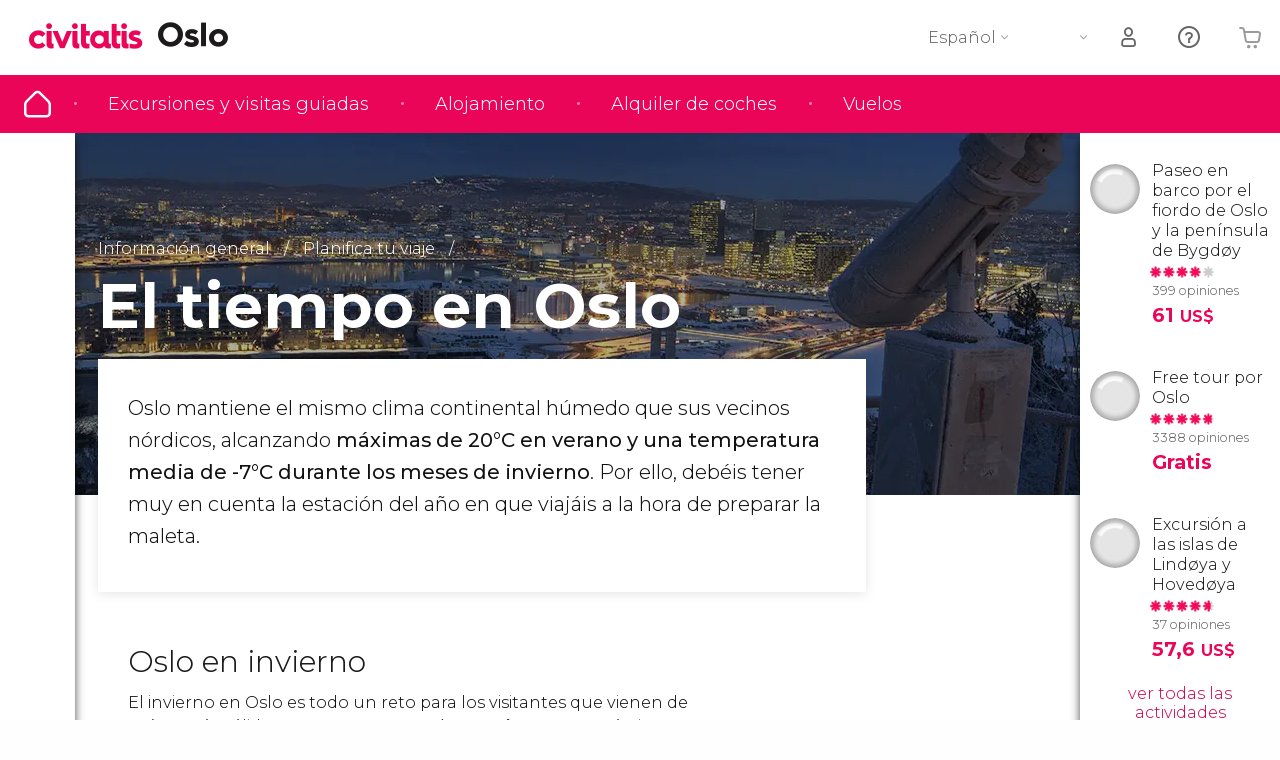

--- FILE ---
content_type: text/html;charset=UTF-8
request_url: https://www.oslo.es/el-tiempo
body_size: 28125
content:
                                                        <!DOCTYPE html>
<html
    lang="es"
            data-lang="es"
    >
<head>
                <script type="text/javascript">window.gdprAppliesGlobally=true;(function(){function n(e){if(!window.frames[e]){if(document.body&&document.body.firstChild){var t=document.body;var r=document.createElement("iframe");r.style.display="none";r.name=e;r.title=e;}else{setTimeout(function(){n(e)},5)}}}function e(r,a,o,s,c){function e(e,t,r,n){if(typeof r!=="function"){return}if(!window[a]){window[a]=[]}var i=false;if(c){i=c(e,n,r)}if(!i){window[a].push({command:e,version:t,callback:r,parameter:n})}}e.stub=true;e.stubVersion=2;function t(n){if(!window[r]||window[r].stub!==true){return}if(!n.data){return}var i=typeof n.data==="string";var e;try{e=i?JSON.parse(n.data):n.data}catch(t){return}if(e[o]){var a=e[o];window[r](a.command,a.version,function(e,t){var r={};r[s]={returnValue:e,success:t,callId:a.callId};n.source.postMessage(i?JSON.stringify(r):r,"*")},a.parameter)}}if(typeof window[r]!=="function"){window[r]=e;if(window.addEventListener){window.addEventListener("message",t,false)}else{window.attachEvent("onmessage",t)}}}e("__uspapi","__uspapiBuffer","__uspapiCall","__uspapiReturn");n("__uspapiLocator");e("__tcfapi","__tcfapiBuffer","__tcfapiCall","__tcfapiReturn");n("__tcfapiLocator");(function(e){var i=document.createElement("script");i.id="spcloader";i.type="text/javascript";i["defer"]=true;i.charset="utf-8";var a="/didomi/"+e+"/loader.js?target="+document.location.hostname;if(window.didomiConfig&&window.didomiConfig.user){var o=window.didomiConfig.user;var s=o.country;var c=o.region;if(s){a=a+"&country="+s;if(c){a=a+"&region="+c}}};n.href=a;i.src=a;var d=document.getElementsByTagName("script")[0];d.parentNode.insertBefore(i,d)})("60ac3ba7-1ae5-42dc-be9a-50140ae6cea1")})();</script>
    <script type="text/javascript">
        window.didomiConfig = {
            languages: {
                enabled: ['es'],
                default: 'es'
            }
        };
        var updateDidomiClass = function () {
            if (Didomi.notice.isVisible()) {
                document.body.classList.add('is-didomi-visible'); 
            }
            else { 
                document.body.classList.remove('is-didomi-visible'); 
                
                if(typeof CivAPP !== 'undefined' && typeof CivAPP.Utils !== 'undefined' && typeof CivAPP.Utils.removeFixedElementsFromElement == 'function') {
                    CivAPP.Utils.removeFixedElementsFromElement();
                    $(window).off("resize.initZendeskFixDidomi");
                }
            }
        }
        window.didomiOnReady = window.didomiOnReady || [];
        window.didomiOnReady.push(function (Didomi) {
            updateDidomiClass();
        });
        window.didomiOnReady.push(function (Didomi) {
            Didomi.on('consent.changed',function () {
                setTimeout(function () {
                    updateDidomiClass();
                }, 200);
                consentPush();
                // The user consent status has changed
                if (typeof dataLayer !== 'undefined') {
                    dataLayer.push({
                        'event': 'consentUpdate'
                    });
                }
            });
            Didomi.on('notice.hidden',function () {
                setTimeout(function () {
                    updateDidomiClass();
                }, 200);
            });
            consentPush();
            // The user consent status has changed
            if (typeof dataLayer !== 'undefined') {
                dataLayer.push({
                    'event': 'consentInit'
                });
            }
        });

        if(typeof CivAPP !== 'undefined' && typeof CivAPP.Utils !== 'undefined' && typeof CivAPP.Utils.createCookie == 'function'){
            if(typeof(window.didomiState.didomiVendorsConsent) !== 'undefined' &&  CivAPP.Utils.readCookie('OptimizeEnabled') == null && 'true' == 'true'){
                var enabled = false;
                var vendorToSearch = 'c:googleana-W4pwUnkt';
                var acceptedVendors = window.didomiState.didomiVendorsConsent.split(",");
                for(var i = 0; i < acceptedVendors.length; i++){
                    if(acceptedVendors[i] == vendorToSearch){
                        enabled = true;
                    }
                }
                CivAPP.Utils.createCookie('OptimizeEnabled', enabled, 30);
            }
        }

        function consentPush()
        {
            var enabled = false;
            var vendorFound = false;
            var vendorToSearch = 'c:optimizely-i4R9Tawr';
            var acceptedVendors = window.didomiState.didomiVendorsConsent.split(",");

            for(var i = 0; i < acceptedVendors.length; i++){
                if(acceptedVendors[i] === vendorToSearch){
                    vendorFound = true;
                    break;
                }
            }

            if (vendorFound) {
                window.optimizely = window.optimizely || [];
                window.optimizely.push({
                    "type": "sendEvents"
                });
            } else {
                window.optimizely = window.optimizely || [];
                window.optimizely.push({
                    "type": "holdEvents"
                });
            }
            
            if(typeof CivAPP !== 'undefined' && typeof CivAPP.Utils !== 'undefined' && typeof CivAPP.Utils.createCookie == 'function'){
                CivAPP.Utils.createCookie('OptimizeEnabled', enabled, 30);
            }
            
            // The SDK is done loading, check the consent status of the user
            //const AllStatus = Didomi.getUserConsentStatusForAll();
            //dataLayer.push({'DidomiStatus': AllStatus});
            if (typeof dataLayer !== 'undefined') {
                dataLayer.push({
                    'DidomiStatus': {
                        // Didomi variables
                        'GDPRApplies': typeof(window.didomiState.didomiGDPRApplies) !== 'undefined' ? window.didomiState.didomiGDPRApplies : null,
                        'IABConsent': typeof(window.didomiState.didomiIABConsent) !== 'undefined' ? window.didomiState.didomiIABConsent : null  ,
                        'VendorsConsent': typeof(window.didomiState.didomiVendorsConsent) !== 'undefined' ? window.didomiState.didomiVendorsConsent : null, //Socios aceptados
                        'VendorsConsentUnknown': typeof(window.didomiState.didomiVendorsConsentUnknown) !== 'undefined' ? window.didomiState.didomiVendorsConsentUnknown : null, //Socios sin estado
                        'VendorsConsentDenied': typeof(window.didomiState.didomiVendorsConsentDenied) !== 'undefined' ? window.didomiState.didomiVendorsConsentDenied : null, //Socios denegados
                        'PurposesConsent': typeof(window.didomiState.didomiPurposesConsent) !== 'undefined' ? window.didomiState.didomiPurposesConsent : null, //Categorias aceptadas
                        'PurposesConsentUnknown': typeof(window.didomiState.didomiPurposesConsentUnknown) !== 'undefined' ? window.didomiState.didomiPurposesConsentUnknown : null, //Categorias sin estado
                        'PurposesConsentDenied': typeof(window.didomiState.didomiPurposesConsentDenied) !== 'undefined' ? window.didomiState.didomiPurposesConsentDenied : null, //Categorias denegadas
                        'ExperimentId': typeof(window.didomiState.didomiExperimentId) !== 'undefined' ? window.didomiState.didomiExperimentId : null, //Id de experimento
                        'ExperimentUserGroup': typeof(window.didomiState.didomiExperimentUserGroup) !== 'undefined' ? window.didomiState.didomiExperimentUserGroup : null //Grupo de experimento
                    }
                }
            );
            }
        }
    </script>
    <script>
    dataLayer = window.dataLayer || [];
    dataLayer.push({
        'pageLanguage': 'es',
        'geoCode': 'US',
    });
</script>
    <script>
        window.gtmEnabled = true;
    </script>
    <script>
        (function (w, d, s, l, i) {w[l] = w[l] || [];w[l].push({'gtm.start': new Date().getTime(), event: 'gtm.js'});var f = d.getElementsByTagName(s)[0], j = d.createElement(s), dl = l != 'dataLayer' ? '&l=' + l : '';j.defer = true;j.src = '/gtm/gtm.js?id=' + i + dl;
        j.addEventListener('load', function() {
            var _ge = new CustomEvent('gtm_loaded', { bubbles: true });
            d.dispatchEvent(_ge);
        });

        j.addEventListener('error', function(event) {
            var errorMessage = 'Script load error - URL: ' + event.target.src;
            var _ge = new CustomEvent('gtm_error', { 
                bubbles: true, 
                detail: errorMessage 
            });

            d.dispatchEvent(_ge);
        });

        f.parentNode.insertBefore(j, f);})(window, document, 'script', 'dataLayer', '');
    </script>


    
    <script>
        var showConfirmationTags = false;
        var GTMData = {"event":"productImpression","ecommerce":{"navigationCurrency":"USD","currencyCode":"EUR","impressions":[{"id":2902,"name":"Paseo en barco por el fiordo de Oslo y la peninsula de Bygd\u00f8y","price":123,"brand":476,"category":"Paseos en barco","position":0,"url":"https:\/\/www.civitatis.com\/es\/oslo\/paseo-barco-fiordo-oslo","list":"Oslo","list_id":"46","category2":0,"category3":1,"category4":"162","dimension32":61.03},{"id":2958,"name":"Free tour por Oslo","price":2.2,"brand":40869,"category":"Visitas guiadas y free tours","position":1,"url":"https:\/\/www.civitatis.com\/es\/oslo\/free-tour-oslo","list":"Oslo","list_id":"46","category2":1,"category3":1,"category4":"162","dimension32":0},{"id":196370,"name":"Excursion a las islas de Lind\u00f8ya y Hoved\u00f8ya","price":116,"brand":26378,"category":"Excursiones de un dia","position":2,"url":"https:\/\/www.civitatis.com\/es\/oslo\/excursion-islas-lindoya-hovedoya","list":"Oslo","list_id":"46","category2":0,"category3":1,"category4":"162","dimension32":57.55}],"is_from_guide":true,"guide_name":"oslo.es"}};
    </script>



    <meta name="sitewide-event" content="[base64]">

    <meta name="channel-event" content="IntcImV2ZW50XCI6XCJjaGFubmVsXCIsXCJjaGFubmVsXCI6e1wiYWZmaWxpYXRlX2lkXCI6XCJcIixcImFnZW5jeV9pZFwiOlwiXCJ9fSI=">

    <meta name="user-event" content="IntcImV2ZW50XCI6XCJ1c2VyXCIsXCJ1c2VyXCI6e1wibG9naW5fc3RhdHVzXCI6XCJcIixcImNsaWVudF9pZFwiOm51bGwsXCJ1c2VySWRcIjpcIlwiLFwidXNlcl9jaXZpdGF0aXNJRFwiOlwiXCIsXCJ1c2VyX3ByZXZpb3VzXCI6bnVsbH19Ig==">

            
    
                            <title>El tiempo en Oslo - Clima y temperatura de Oslo</title>
                            <meta name="title" content="El tiempo en Oslo - Clima y temperatura de Oslo" />
            <meta name="description" content="¿Cuál es la mejor época para viajar a Oslo? ¿Hace mucho frío en invierno? Conoce el tiempo en la capital para sacarle el máximo partido a tu viaje." />
                <meta name="keywords" content="tiempo en oslo, temperatura oslo, clima oslo, frio en oslo, calor en oslo, verano en oslo, invierno en oslo, lluvia en oslo, nieve en oslo" />
        <meta name="format-detection" content="telephone=no">
    <meta http-equiv="Content-Type" content="text/html; charset=utf-8" />
    <meta name="author" content="Ivanka Garcia Mancebo">
    <meta name="revisit-after" content="30" />
    <meta name="robots" content="all" />
    <meta name="viewport" content="width=device-width,initial-scale=1.0,minimum-scale=1.0,maximum-scale=5.0,user-scalable=yes"/>
    <meta http-equiv="x-ua-compatible" content="ie=edge"><script type="text/javascript">(window.NREUM||(NREUM={})).init={privacy:{cookies_enabled:true},ajax:{deny_list:[]},session_trace:{sampling_rate:0.0,mode:"FIXED_RATE",enabled:true,error_sampling_rate:0.0},feature_flags:["soft_nav"],distributed_tracing:{enabled:true}};(window.NREUM||(NREUM={})).loader_config={agentID:"1835116595",accountID:"806379",trustKey:"806379",licenseKey:"9bf0b81ab3",applicationID:"1664103153",browserID:"1835116595"};;/*! For license information please see nr-loader-rum-1.306.0.min.js.LICENSE.txt */
(()=>{var e,t,r={122:(e,t,r)=>{"use strict";r.d(t,{a:()=>i});var n=r(944);function i(e,t){try{if(!e||"object"!=typeof e)return(0,n.R)(3);if(!t||"object"!=typeof t)return(0,n.R)(4);const r=Object.create(Object.getPrototypeOf(t),Object.getOwnPropertyDescriptors(t)),a=0===Object.keys(r).length?e:r;for(let o in a)if(void 0!==e[o])try{if(null===e[o]){r[o]=null;continue}Array.isArray(e[o])&&Array.isArray(t[o])?r[o]=Array.from(new Set([...e[o],...t[o]])):"object"==typeof e[o]&&"object"==typeof t[o]?r[o]=i(e[o],t[o]):r[o]=e[o]}catch(e){r[o]||(0,n.R)(1,e)}return r}catch(e){(0,n.R)(2,e)}}},154:(e,t,r)=>{"use strict";r.d(t,{OF:()=>c,RI:()=>i,WN:()=>u,bv:()=>a,eN:()=>l,gm:()=>o,mw:()=>s,sb:()=>d});var n=r(863);const i="undefined"!=typeof window&&!!window.document,a="undefined"!=typeof WorkerGlobalScope&&("undefined"!=typeof self&&self instanceof WorkerGlobalScope&&self.navigator instanceof WorkerNavigator||"undefined"!=typeof globalThis&&globalThis instanceof WorkerGlobalScope&&globalThis.navigator instanceof WorkerNavigator),o=i?window:"undefined"!=typeof WorkerGlobalScope&&("undefined"!=typeof self&&self instanceof WorkerGlobalScope&&self||"undefined"!=typeof globalThis&&globalThis instanceof WorkerGlobalScope&&globalThis),s=Boolean("hidden"===o?.document?.visibilityState),c=/iPad|iPhone|iPod/.test(o.navigator?.userAgent),d=c&&"undefined"==typeof SharedWorker,u=((()=>{const e=o.navigator?.userAgent?.match(/Firefox[/\s](\d+\.\d+)/);Array.isArray(e)&&e.length>=2&&e[1]})(),Date.now()-(0,n.t)()),l=()=>"undefined"!=typeof PerformanceNavigationTiming&&o?.performance?.getEntriesByType("navigation")?.[0]?.responseStart},163:(e,t,r)=>{"use strict";r.d(t,{j:()=>E});var n=r(384),i=r(741);var a=r(555);r(860).K7.genericEvents;const o="experimental.resources",s="register",c=e=>{if(!e||"string"!=typeof e)return!1;try{document.createDocumentFragment().querySelector(e)}catch{return!1}return!0};var d=r(614),u=r(944),l=r(122);const f="[data-nr-mask]",g=e=>(0,l.a)(e,(()=>{const e={feature_flags:[],experimental:{allow_registered_children:!1,resources:!1},mask_selector:"*",block_selector:"[data-nr-block]",mask_input_options:{color:!1,date:!1,"datetime-local":!1,email:!1,month:!1,number:!1,range:!1,search:!1,tel:!1,text:!1,time:!1,url:!1,week:!1,textarea:!1,select:!1,password:!0}};return{ajax:{deny_list:void 0,block_internal:!0,enabled:!0,autoStart:!0},api:{get allow_registered_children(){return e.feature_flags.includes(s)||e.experimental.allow_registered_children},set allow_registered_children(t){e.experimental.allow_registered_children=t},duplicate_registered_data:!1},browser_consent_mode:{enabled:!1},distributed_tracing:{enabled:void 0,exclude_newrelic_header:void 0,cors_use_newrelic_header:void 0,cors_use_tracecontext_headers:void 0,allowed_origins:void 0},get feature_flags(){return e.feature_flags},set feature_flags(t){e.feature_flags=t},generic_events:{enabled:!0,autoStart:!0},harvest:{interval:30},jserrors:{enabled:!0,autoStart:!0},logging:{enabled:!0,autoStart:!0},metrics:{enabled:!0,autoStart:!0},obfuscate:void 0,page_action:{enabled:!0},page_view_event:{enabled:!0,autoStart:!0},page_view_timing:{enabled:!0,autoStart:!0},performance:{capture_marks:!1,capture_measures:!1,capture_detail:!0,resources:{get enabled(){return e.feature_flags.includes(o)||e.experimental.resources},set enabled(t){e.experimental.resources=t},asset_types:[],first_party_domains:[],ignore_newrelic:!0}},privacy:{cookies_enabled:!0},proxy:{assets:void 0,beacon:void 0},session:{expiresMs:d.wk,inactiveMs:d.BB},session_replay:{autoStart:!0,enabled:!1,preload:!1,sampling_rate:10,error_sampling_rate:100,collect_fonts:!1,inline_images:!1,fix_stylesheets:!0,mask_all_inputs:!0,get mask_text_selector(){return e.mask_selector},set mask_text_selector(t){c(t)?e.mask_selector="".concat(t,",").concat(f):""===t||null===t?e.mask_selector=f:(0,u.R)(5,t)},get block_class(){return"nr-block"},get ignore_class(){return"nr-ignore"},get mask_text_class(){return"nr-mask"},get block_selector(){return e.block_selector},set block_selector(t){c(t)?e.block_selector+=",".concat(t):""!==t&&(0,u.R)(6,t)},get mask_input_options(){return e.mask_input_options},set mask_input_options(t){t&&"object"==typeof t?e.mask_input_options={...t,password:!0}:(0,u.R)(7,t)}},session_trace:{enabled:!0,autoStart:!0},soft_navigations:{enabled:!0,autoStart:!0},spa:{enabled:!0,autoStart:!0},ssl:void 0,user_actions:{enabled:!0,elementAttributes:["id","className","tagName","type"]}}})());var p=r(154),m=r(324);let h=0;const v={buildEnv:m.F3,distMethod:m.Xs,version:m.xv,originTime:p.WN},b={consented:!1},y={appMetadata:{},get consented(){return this.session?.state?.consent||b.consented},set consented(e){b.consented=e},customTransaction:void 0,denyList:void 0,disabled:!1,harvester:void 0,isolatedBacklog:!1,isRecording:!1,loaderType:void 0,maxBytes:3e4,obfuscator:void 0,onerror:void 0,ptid:void 0,releaseIds:{},session:void 0,timeKeeper:void 0,registeredEntities:[],jsAttributesMetadata:{bytes:0},get harvestCount(){return++h}},_=e=>{const t=(0,l.a)(e,y),r=Object.keys(v).reduce((e,t)=>(e[t]={value:v[t],writable:!1,configurable:!0,enumerable:!0},e),{});return Object.defineProperties(t,r)};var w=r(701);const x=e=>{const t=e.startsWith("http");e+="/",r.p=t?e:"https://"+e};var S=r(836),k=r(241);const R={accountID:void 0,trustKey:void 0,agentID:void 0,licenseKey:void 0,applicationID:void 0,xpid:void 0},A=e=>(0,l.a)(e,R),T=new Set;function E(e,t={},r,o){let{init:s,info:c,loader_config:d,runtime:u={},exposed:l=!0}=t;if(!c){const e=(0,n.pV)();s=e.init,c=e.info,d=e.loader_config}e.init=g(s||{}),e.loader_config=A(d||{}),c.jsAttributes??={},p.bv&&(c.jsAttributes.isWorker=!0),e.info=(0,a.D)(c);const f=e.init,m=[c.beacon,c.errorBeacon];T.has(e.agentIdentifier)||(f.proxy.assets&&(x(f.proxy.assets),m.push(f.proxy.assets)),f.proxy.beacon&&m.push(f.proxy.beacon),e.beacons=[...m],function(e){const t=(0,n.pV)();Object.getOwnPropertyNames(i.W.prototype).forEach(r=>{const n=i.W.prototype[r];if("function"!=typeof n||"constructor"===n)return;let a=t[r];e[r]&&!1!==e.exposed&&"micro-agent"!==e.runtime?.loaderType&&(t[r]=(...t)=>{const n=e[r](...t);return a?a(...t):n})})}(e),(0,n.US)("activatedFeatures",w.B),e.runSoftNavOverSpa&&=!0===f.soft_navigations.enabled&&f.feature_flags.includes("soft_nav")),u.denyList=[...f.ajax.deny_list||[],...f.ajax.block_internal?m:[]],u.ptid=e.agentIdentifier,u.loaderType=r,e.runtime=_(u),T.has(e.agentIdentifier)||(e.ee=S.ee.get(e.agentIdentifier),e.exposed=l,(0,k.W)({agentIdentifier:e.agentIdentifier,drained:!!w.B?.[e.agentIdentifier],type:"lifecycle",name:"initialize",feature:void 0,data:e.config})),T.add(e.agentIdentifier)}},234:(e,t,r)=>{"use strict";r.d(t,{W:()=>a});var n=r(836),i=r(687);class a{constructor(e,t){this.agentIdentifier=e,this.ee=n.ee.get(e),this.featureName=t,this.blocked=!1}deregisterDrain(){(0,i.x3)(this.agentIdentifier,this.featureName)}}},241:(e,t,r)=>{"use strict";r.d(t,{W:()=>a});var n=r(154);const i="newrelic";function a(e={}){try{n.gm.dispatchEvent(new CustomEvent(i,{detail:e}))}catch(e){}}},261:(e,t,r)=>{"use strict";r.d(t,{$9:()=>d,BL:()=>s,CH:()=>g,Dl:()=>_,Fw:()=>y,PA:()=>h,Pl:()=>n,Pv:()=>k,Tb:()=>l,U2:()=>a,V1:()=>S,Wb:()=>x,bt:()=>b,cD:()=>v,d3:()=>w,dT:()=>c,eY:()=>p,fF:()=>f,hG:()=>i,k6:()=>o,nb:()=>m,o5:()=>u});const n="api-",i="addPageAction",a="addToTrace",o="addRelease",s="finished",c="interaction",d="log",u="noticeError",l="pauseReplay",f="recordCustomEvent",g="recordReplay",p="register",m="setApplicationVersion",h="setCurrentRouteName",v="setCustomAttribute",b="setErrorHandler",y="setPageViewName",_="setUserId",w="start",x="wrapLogger",S="measure",k="consent"},289:(e,t,r)=>{"use strict";r.d(t,{GG:()=>o,Qr:()=>c,sB:()=>s});var n=r(878),i=r(389);function a(){return"undefined"==typeof document||"complete"===document.readyState}function o(e,t){if(a())return e();const r=(0,i.J)(e),o=setInterval(()=>{a()&&(clearInterval(o),r())},500);(0,n.sp)("load",r,t)}function s(e){if(a())return e();(0,n.DD)("DOMContentLoaded",e)}function c(e){if(a())return e();(0,n.sp)("popstate",e)}},324:(e,t,r)=>{"use strict";r.d(t,{F3:()=>i,Xs:()=>a,xv:()=>n});const n="1.306.0",i="PROD",a="CDN"},374:(e,t,r)=>{r.nc=(()=>{try{return document?.currentScript?.nonce}catch(e){}return""})()},384:(e,t,r)=>{"use strict";r.d(t,{NT:()=>o,US:()=>u,Zm:()=>s,bQ:()=>d,dV:()=>c,pV:()=>l});var n=r(154),i=r(863),a=r(910);const o={beacon:"bam.nr-data.net",errorBeacon:"bam.nr-data.net"};function s(){return n.gm.NREUM||(n.gm.NREUM={}),void 0===n.gm.newrelic&&(n.gm.newrelic=n.gm.NREUM),n.gm.NREUM}function c(){let e=s();return e.o||(e.o={ST:n.gm.setTimeout,SI:n.gm.setImmediate||n.gm.setInterval,CT:n.gm.clearTimeout,XHR:n.gm.XMLHttpRequest,REQ:n.gm.Request,EV:n.gm.Event,PR:n.gm.Promise,MO:n.gm.MutationObserver,FETCH:n.gm.fetch,WS:n.gm.WebSocket},(0,a.i)(...Object.values(e.o))),e}function d(e,t){let r=s();r.initializedAgents??={},t.initializedAt={ms:(0,i.t)(),date:new Date},r.initializedAgents[e]=t}function u(e,t){s()[e]=t}function l(){return function(){let e=s();const t=e.info||{};e.info={beacon:o.beacon,errorBeacon:o.errorBeacon,...t}}(),function(){let e=s();const t=e.init||{};e.init={...t}}(),c(),function(){let e=s();const t=e.loader_config||{};e.loader_config={...t}}(),s()}},389:(e,t,r)=>{"use strict";function n(e,t=500,r={}){const n=r?.leading||!1;let i;return(...r)=>{n&&void 0===i&&(e.apply(this,r),i=setTimeout(()=>{i=clearTimeout(i)},t)),n||(clearTimeout(i),i=setTimeout(()=>{e.apply(this,r)},t))}}function i(e){let t=!1;return(...r)=>{t||(t=!0,e.apply(this,r))}}r.d(t,{J:()=>i,s:()=>n})},555:(e,t,r)=>{"use strict";r.d(t,{D:()=>s,f:()=>o});var n=r(384),i=r(122);const a={beacon:n.NT.beacon,errorBeacon:n.NT.errorBeacon,licenseKey:void 0,applicationID:void 0,sa:void 0,queueTime:void 0,applicationTime:void 0,ttGuid:void 0,user:void 0,account:void 0,product:void 0,extra:void 0,jsAttributes:{},userAttributes:void 0,atts:void 0,transactionName:void 0,tNamePlain:void 0};function o(e){try{return!!e.licenseKey&&!!e.errorBeacon&&!!e.applicationID}catch(e){return!1}}const s=e=>(0,i.a)(e,a)},566:(e,t,r)=>{"use strict";r.d(t,{LA:()=>s,bz:()=>o});var n=r(154);const i="xxxxxxxx-xxxx-4xxx-yxxx-xxxxxxxxxxxx";function a(e,t){return e?15&e[t]:16*Math.random()|0}function o(){const e=n.gm?.crypto||n.gm?.msCrypto;let t,r=0;return e&&e.getRandomValues&&(t=e.getRandomValues(new Uint8Array(30))),i.split("").map(e=>"x"===e?a(t,r++).toString(16):"y"===e?(3&a()|8).toString(16):e).join("")}function s(e){const t=n.gm?.crypto||n.gm?.msCrypto;let r,i=0;t&&t.getRandomValues&&(r=t.getRandomValues(new Uint8Array(e)));const o=[];for(var s=0;s<e;s++)o.push(a(r,i++).toString(16));return o.join("")}},606:(e,t,r)=>{"use strict";r.d(t,{i:()=>a});var n=r(908);a.on=o;var i=a.handlers={};function a(e,t,r,a){o(a||n.d,i,e,t,r)}function o(e,t,r,i,a){a||(a="feature"),e||(e=n.d);var o=t[a]=t[a]||{};(o[r]=o[r]||[]).push([e,i])}},607:(e,t,r)=>{"use strict";r.d(t,{W:()=>n});const n=(0,r(566).bz)()},614:(e,t,r)=>{"use strict";r.d(t,{BB:()=>o,H3:()=>n,g:()=>d,iL:()=>c,tS:()=>s,uh:()=>i,wk:()=>a});const n="NRBA",i="SESSION",a=144e5,o=18e5,s={STARTED:"session-started",PAUSE:"session-pause",RESET:"session-reset",RESUME:"session-resume",UPDATE:"session-update"},c={SAME_TAB:"same-tab",CROSS_TAB:"cross-tab"},d={OFF:0,FULL:1,ERROR:2}},630:(e,t,r)=>{"use strict";r.d(t,{T:()=>n});const n=r(860).K7.pageViewEvent},646:(e,t,r)=>{"use strict";r.d(t,{y:()=>n});class n{constructor(e){this.contextId=e}}},687:(e,t,r)=>{"use strict";r.d(t,{Ak:()=>d,Ze:()=>f,x3:()=>u});var n=r(241),i=r(836),a=r(606),o=r(860),s=r(646);const c={};function d(e,t){const r={staged:!1,priority:o.P3[t]||0};l(e),c[e].get(t)||c[e].set(t,r)}function u(e,t){e&&c[e]&&(c[e].get(t)&&c[e].delete(t),p(e,t,!1),c[e].size&&g(e))}function l(e){if(!e)throw new Error("agentIdentifier required");c[e]||(c[e]=new Map)}function f(e="",t="feature",r=!1){if(l(e),!e||!c[e].get(t)||r)return p(e,t);c[e].get(t).staged=!0,g(e)}function g(e){const t=Array.from(c[e]);t.every(([e,t])=>t.staged)&&(t.sort((e,t)=>e[1].priority-t[1].priority),t.forEach(([t])=>{c[e].delete(t),p(e,t)}))}function p(e,t,r=!0){const o=e?i.ee.get(e):i.ee,c=a.i.handlers;if(!o.aborted&&o.backlog&&c){if((0,n.W)({agentIdentifier:e,type:"lifecycle",name:"drain",feature:t}),r){const e=o.backlog[t],r=c[t];if(r){for(let t=0;e&&t<e.length;++t)m(e[t],r);Object.entries(r).forEach(([e,t])=>{Object.values(t||{}).forEach(t=>{t[0]?.on&&t[0]?.context()instanceof s.y&&t[0].on(e,t[1])})})}}o.isolatedBacklog||delete c[t],o.backlog[t]=null,o.emit("drain-"+t,[])}}function m(e,t){var r=e[1];Object.values(t[r]||{}).forEach(t=>{var r=e[0];if(t[0]===r){var n=t[1],i=e[3],a=e[2];n.apply(i,a)}})}},699:(e,t,r)=>{"use strict";r.d(t,{It:()=>a,KC:()=>s,No:()=>i,qh:()=>o});var n=r(860);const i=16e3,a=1e6,o="SESSION_ERROR",s={[n.K7.logging]:!0,[n.K7.genericEvents]:!1,[n.K7.jserrors]:!1,[n.K7.ajax]:!1}},701:(e,t,r)=>{"use strict";r.d(t,{B:()=>a,t:()=>o});var n=r(241);const i=new Set,a={};function o(e,t){const r=t.agentIdentifier;a[r]??={},e&&"object"==typeof e&&(i.has(r)||(t.ee.emit("rumresp",[e]),a[r]=e,i.add(r),(0,n.W)({agentIdentifier:r,loaded:!0,drained:!0,type:"lifecycle",name:"load",feature:void 0,data:e})))}},741:(e,t,r)=>{"use strict";r.d(t,{W:()=>a});var n=r(944),i=r(261);class a{#e(e,...t){if(this[e]!==a.prototype[e])return this[e](...t);(0,n.R)(35,e)}addPageAction(e,t){return this.#e(i.hG,e,t)}register(e){return this.#e(i.eY,e)}recordCustomEvent(e,t){return this.#e(i.fF,e,t)}setPageViewName(e,t){return this.#e(i.Fw,e,t)}setCustomAttribute(e,t,r){return this.#e(i.cD,e,t,r)}noticeError(e,t){return this.#e(i.o5,e,t)}setUserId(e){return this.#e(i.Dl,e)}setApplicationVersion(e){return this.#e(i.nb,e)}setErrorHandler(e){return this.#e(i.bt,e)}addRelease(e,t){return this.#e(i.k6,e,t)}log(e,t){return this.#e(i.$9,e,t)}start(){return this.#e(i.d3)}finished(e){return this.#e(i.BL,e)}recordReplay(){return this.#e(i.CH)}pauseReplay(){return this.#e(i.Tb)}addToTrace(e){return this.#e(i.U2,e)}setCurrentRouteName(e){return this.#e(i.PA,e)}interaction(e){return this.#e(i.dT,e)}wrapLogger(e,t,r){return this.#e(i.Wb,e,t,r)}measure(e,t){return this.#e(i.V1,e,t)}consent(e){return this.#e(i.Pv,e)}}},782:(e,t,r)=>{"use strict";r.d(t,{T:()=>n});const n=r(860).K7.pageViewTiming},836:(e,t,r)=>{"use strict";r.d(t,{P:()=>s,ee:()=>c});var n=r(384),i=r(990),a=r(646),o=r(607);const s="nr@context:".concat(o.W),c=function e(t,r){var n={},o={},u={},l=!1;try{l=16===r.length&&d.initializedAgents?.[r]?.runtime.isolatedBacklog}catch(e){}var f={on:p,addEventListener:p,removeEventListener:function(e,t){var r=n[e];if(!r)return;for(var i=0;i<r.length;i++)r[i]===t&&r.splice(i,1)},emit:function(e,r,n,i,a){!1!==a&&(a=!0);if(c.aborted&&!i)return;t&&a&&t.emit(e,r,n);var s=g(n);m(e).forEach(e=>{e.apply(s,r)});var d=v()[o[e]];d&&d.push([f,e,r,s]);return s},get:h,listeners:m,context:g,buffer:function(e,t){const r=v();if(t=t||"feature",f.aborted)return;Object.entries(e||{}).forEach(([e,n])=>{o[n]=t,t in r||(r[t]=[])})},abort:function(){f._aborted=!0,Object.keys(f.backlog).forEach(e=>{delete f.backlog[e]})},isBuffering:function(e){return!!v()[o[e]]},debugId:r,backlog:l?{}:t&&"object"==typeof t.backlog?t.backlog:{},isolatedBacklog:l};return Object.defineProperty(f,"aborted",{get:()=>{let e=f._aborted||!1;return e||(t&&(e=t.aborted),e)}}),f;function g(e){return e&&e instanceof a.y?e:e?(0,i.I)(e,s,()=>new a.y(s)):new a.y(s)}function p(e,t){n[e]=m(e).concat(t)}function m(e){return n[e]||[]}function h(t){return u[t]=u[t]||e(f,t)}function v(){return f.backlog}}(void 0,"globalEE"),d=(0,n.Zm)();d.ee||(d.ee=c)},843:(e,t,r)=>{"use strict";r.d(t,{G:()=>a,u:()=>i});var n=r(878);function i(e,t=!1,r,i){(0,n.DD)("visibilitychange",function(){if(t)return void("hidden"===document.visibilityState&&e());e(document.visibilityState)},r,i)}function a(e,t,r){(0,n.sp)("pagehide",e,t,r)}},860:(e,t,r)=>{"use strict";r.d(t,{$J:()=>u,K7:()=>c,P3:()=>d,XX:()=>i,Yy:()=>s,df:()=>a,qY:()=>n,v4:()=>o});const n="events",i="jserrors",a="browser/blobs",o="rum",s="browser/logs",c={ajax:"ajax",genericEvents:"generic_events",jserrors:i,logging:"logging",metrics:"metrics",pageAction:"page_action",pageViewEvent:"page_view_event",pageViewTiming:"page_view_timing",sessionReplay:"session_replay",sessionTrace:"session_trace",softNav:"soft_navigations",spa:"spa"},d={[c.pageViewEvent]:1,[c.pageViewTiming]:2,[c.metrics]:3,[c.jserrors]:4,[c.spa]:5,[c.ajax]:6,[c.sessionTrace]:7,[c.softNav]:8,[c.sessionReplay]:9,[c.logging]:10,[c.genericEvents]:11},u={[c.pageViewEvent]:o,[c.pageViewTiming]:n,[c.ajax]:n,[c.spa]:n,[c.softNav]:n,[c.metrics]:i,[c.jserrors]:i,[c.sessionTrace]:a,[c.sessionReplay]:a,[c.logging]:s,[c.genericEvents]:"ins"}},863:(e,t,r)=>{"use strict";function n(){return Math.floor(performance.now())}r.d(t,{t:()=>n})},878:(e,t,r)=>{"use strict";function n(e,t){return{capture:e,passive:!1,signal:t}}function i(e,t,r=!1,i){window.addEventListener(e,t,n(r,i))}function a(e,t,r=!1,i){document.addEventListener(e,t,n(r,i))}r.d(t,{DD:()=>a,jT:()=>n,sp:()=>i})},908:(e,t,r)=>{"use strict";r.d(t,{d:()=>n,p:()=>i});var n=r(836).ee.get("handle");function i(e,t,r,i,a){a?(a.buffer([e],i),a.emit(e,t,r)):(n.buffer([e],i),n.emit(e,t,r))}},910:(e,t,r)=>{"use strict";r.d(t,{i:()=>a});var n=r(944);const i=new Map;function a(...e){return e.every(e=>{if(i.has(e))return i.get(e);const t="function"==typeof e?e.toString():"",r=t.includes("[native code]"),a=t.includes("nrWrapper");return r||a||(0,n.R)(64,e?.name||t),i.set(e,r),r})}},944:(e,t,r)=>{"use strict";r.d(t,{R:()=>i});var n=r(241);function i(e,t){"function"==typeof console.debug&&(console.debug("New Relic Warning: https://github.com/newrelic/newrelic-browser-agent/blob/main/docs/warning-codes.md#".concat(e),t),(0,n.W)({agentIdentifier:null,drained:null,type:"data",name:"warn",feature:"warn",data:{code:e,secondary:t}}))}},969:(e,t,r)=>{"use strict";r.d(t,{TZ:()=>n,XG:()=>s,rs:()=>i,xV:()=>o,z_:()=>a});const n=r(860).K7.metrics,i="sm",a="cm",o="storeSupportabilityMetrics",s="storeEventMetrics"},990:(e,t,r)=>{"use strict";r.d(t,{I:()=>i});var n=Object.prototype.hasOwnProperty;function i(e,t,r){if(n.call(e,t))return e[t];var i=r();if(Object.defineProperty&&Object.keys)try{return Object.defineProperty(e,t,{value:i,writable:!0,enumerable:!1}),i}catch(e){}return e[t]=i,i}}},n={};function i(e){var t=n[e];if(void 0!==t)return t.exports;var a=n[e]={exports:{}};return r[e](a,a.exports,i),a.exports}i.m=r,i.d=(e,t)=>{for(var r in t)i.o(t,r)&&!i.o(e,r)&&Object.defineProperty(e,r,{enumerable:!0,get:t[r]})},i.f={},i.e=e=>Promise.all(Object.keys(i.f).reduce((t,r)=>(i.f[r](e,t),t),[])),i.u=e=>"nr-rum-1.306.0.min.js",i.o=(e,t)=>Object.prototype.hasOwnProperty.call(e,t),e={},t="NRBA-1.306.0.PROD:",i.l=(r,n,a,o)=>{if(e[r])e[r].push(n);else{var s,c;if(void 0!==a)for(var d=document.getElementsByTagName("script"),u=0;u<d.length;u++){var l=d[u];if(l.getAttribute("src")==r||l.getAttribute("data-webpack")==t+a){s=l;break}}if(!s){c=!0;var f={296:"sha512-XHJAyYwsxAD4jnOFenBf2aq49/pv28jKOJKs7YGQhagYYI2Zk8nHflZPdd7WiilkmEkgIZQEFX4f1AJMoyzKwA=="};(s=document.createElement("script")).charset="utf-8",i.nc&&s.setAttribute("nonce",i.nc),s.setAttribute("data-webpack",t+a),s.src=r,0!==s.src.indexOf(window.location.origin+"/")&&(s.crossOrigin="anonymous"),f[o]&&(s.integrity=f[o])}e[r]=[n];var g=(t,n)=>{s.onerror=s.onload=null,clearTimeout(p);var i=e[r];if(delete e[r],s.parentNode&&s.parentNode.removeChild(s),i&&i.forEach(e=>e(n)),t)return t(n)},p=setTimeout(g.bind(null,void 0,{type:"timeout",target:s}),12e4);s.onerror=g.bind(null,s.onerror),s.onload=g.bind(null,s.onload),c&&document.head.appendChild(s)}},i.r=e=>{"undefined"!=typeof Symbol&&Symbol.toStringTag&&Object.defineProperty(e,Symbol.toStringTag,{value:"Module"}),Object.defineProperty(e,"__esModule",{value:!0})},i.p="https://js-agent.newrelic.com/",(()=>{var e={374:0,840:0};i.f.j=(t,r)=>{var n=i.o(e,t)?e[t]:void 0;if(0!==n)if(n)r.push(n[2]);else{var a=new Promise((r,i)=>n=e[t]=[r,i]);r.push(n[2]=a);var o=i.p+i.u(t),s=new Error;i.l(o,r=>{if(i.o(e,t)&&(0!==(n=e[t])&&(e[t]=void 0),n)){var a=r&&("load"===r.type?"missing":r.type),o=r&&r.target&&r.target.src;s.message="Loading chunk "+t+" failed: ("+a+": "+o+")",s.name="ChunkLoadError",s.type=a,s.request=o,n[1](s)}},"chunk-"+t,t)}};var t=(t,r)=>{var n,a,[o,s,c]=r,d=0;if(o.some(t=>0!==e[t])){for(n in s)i.o(s,n)&&(i.m[n]=s[n]);if(c)c(i)}for(t&&t(r);d<o.length;d++)a=o[d],i.o(e,a)&&e[a]&&e[a][0](),e[a]=0},r=self["webpackChunk:NRBA-1.306.0.PROD"]=self["webpackChunk:NRBA-1.306.0.PROD"]||[];r.forEach(t.bind(null,0)),r.push=t.bind(null,r.push.bind(r))})(),(()=>{"use strict";i(374);var e=i(566),t=i(741);class r extends t.W{agentIdentifier=(0,e.LA)(16)}var n=i(860);const a=Object.values(n.K7);var o=i(163);var s=i(908),c=i(863),d=i(261),u=i(241),l=i(944),f=i(701),g=i(969);function p(e,t,i,a){const o=a||i;!o||o[e]&&o[e]!==r.prototype[e]||(o[e]=function(){(0,s.p)(g.xV,["API/"+e+"/called"],void 0,n.K7.metrics,i.ee),(0,u.W)({agentIdentifier:i.agentIdentifier,drained:!!f.B?.[i.agentIdentifier],type:"data",name:"api",feature:d.Pl+e,data:{}});try{return t.apply(this,arguments)}catch(e){(0,l.R)(23,e)}})}function m(e,t,r,n,i){const a=e.info;null===r?delete a.jsAttributes[t]:a.jsAttributes[t]=r,(i||null===r)&&(0,s.p)(d.Pl+n,[(0,c.t)(),t,r],void 0,"session",e.ee)}var h=i(687),v=i(234),b=i(289),y=i(154),_=i(384);const w=e=>y.RI&&!0===e?.privacy.cookies_enabled;function x(e){return!!(0,_.dV)().o.MO&&w(e)&&!0===e?.session_trace.enabled}var S=i(389),k=i(699);class R extends v.W{constructor(e,t){super(e.agentIdentifier,t),this.agentRef=e,this.abortHandler=void 0,this.featAggregate=void 0,this.loadedSuccessfully=void 0,this.onAggregateImported=new Promise(e=>{this.loadedSuccessfully=e}),this.deferred=Promise.resolve(),!1===e.init[this.featureName].autoStart?this.deferred=new Promise((t,r)=>{this.ee.on("manual-start-all",(0,S.J)(()=>{(0,h.Ak)(e.agentIdentifier,this.featureName),t()}))}):(0,h.Ak)(e.agentIdentifier,t)}importAggregator(e,t,r={}){if(this.featAggregate)return;const n=async()=>{let n;await this.deferred;try{if(w(e.init)){const{setupAgentSession:t}=await i.e(296).then(i.bind(i,305));n=t(e)}}catch(e){(0,l.R)(20,e),this.ee.emit("internal-error",[e]),(0,s.p)(k.qh,[e],void 0,this.featureName,this.ee)}try{if(!this.#t(this.featureName,n,e.init))return(0,h.Ze)(this.agentIdentifier,this.featureName),void this.loadedSuccessfully(!1);const{Aggregate:i}=await t();this.featAggregate=new i(e,r),e.runtime.harvester.initializedAggregates.push(this.featAggregate),this.loadedSuccessfully(!0)}catch(e){(0,l.R)(34,e),this.abortHandler?.(),(0,h.Ze)(this.agentIdentifier,this.featureName,!0),this.loadedSuccessfully(!1),this.ee&&this.ee.abort()}};y.RI?(0,b.GG)(()=>n(),!0):n()}#t(e,t,r){if(this.blocked)return!1;switch(e){case n.K7.sessionReplay:return x(r)&&!!t;case n.K7.sessionTrace:return!!t;default:return!0}}}var A=i(630),T=i(614);class E extends R{static featureName=A.T;constructor(e){var t;super(e,A.T),this.setupInspectionEvents(e.agentIdentifier),t=e,p(d.Fw,function(e,r){"string"==typeof e&&("/"!==e.charAt(0)&&(e="/"+e),t.runtime.customTransaction=(r||"http://custom.transaction")+e,(0,s.p)(d.Pl+d.Fw,[(0,c.t)()],void 0,void 0,t.ee))},t),this.importAggregator(e,()=>i.e(296).then(i.bind(i,943)))}setupInspectionEvents(e){const t=(t,r)=>{t&&(0,u.W)({agentIdentifier:e,timeStamp:t.timeStamp,loaded:"complete"===t.target.readyState,type:"window",name:r,data:t.target.location+""})};(0,b.sB)(e=>{t(e,"DOMContentLoaded")}),(0,b.GG)(e=>{t(e,"load")}),(0,b.Qr)(e=>{t(e,"navigate")}),this.ee.on(T.tS.UPDATE,(t,r)=>{(0,u.W)({agentIdentifier:e,type:"lifecycle",name:"session",data:r})})}}var N=i(843),I=i(782);class j extends R{static featureName=I.T;constructor(e){super(e,I.T),y.RI&&((0,N.u)(()=>(0,s.p)("docHidden",[(0,c.t)()],void 0,I.T,this.ee),!0),(0,N.G)(()=>(0,s.p)("winPagehide",[(0,c.t)()],void 0,I.T,this.ee)),this.importAggregator(e,()=>i.e(296).then(i.bind(i,117))))}}class P extends R{static featureName=g.TZ;constructor(e){super(e,g.TZ),y.RI&&document.addEventListener("securitypolicyviolation",e=>{(0,s.p)(g.xV,["Generic/CSPViolation/Detected"],void 0,this.featureName,this.ee)}),this.importAggregator(e,()=>i.e(296).then(i.bind(i,623)))}}new class extends r{constructor(e){var t;(super(),y.gm)?(this.features={},(0,_.bQ)(this.agentIdentifier,this),this.desiredFeatures=new Set(e.features||[]),this.desiredFeatures.add(E),this.runSoftNavOverSpa=[...this.desiredFeatures].some(e=>e.featureName===n.K7.softNav),(0,o.j)(this,e,e.loaderType||"agent"),t=this,p(d.cD,function(e,r,n=!1){if("string"==typeof e){if(["string","number","boolean"].includes(typeof r)||null===r)return m(t,e,r,d.cD,n);(0,l.R)(40,typeof r)}else(0,l.R)(39,typeof e)},t),function(e){p(d.Dl,function(t){if("string"==typeof t||null===t)return m(e,"enduser.id",t,d.Dl,!0);(0,l.R)(41,typeof t)},e)}(this),function(e){p(d.nb,function(t){if("string"==typeof t||null===t)return m(e,"application.version",t,d.nb,!1);(0,l.R)(42,typeof t)},e)}(this),function(e){p(d.d3,function(){e.ee.emit("manual-start-all")},e)}(this),function(e){p(d.Pv,function(t=!0){if("boolean"==typeof t){if((0,s.p)(d.Pl+d.Pv,[t],void 0,"session",e.ee),e.runtime.consented=t,t){const t=e.features.page_view_event;t.onAggregateImported.then(e=>{const r=t.featAggregate;e&&!r.sentRum&&r.sendRum()})}}else(0,l.R)(65,typeof t)},e)}(this),this.run()):(0,l.R)(21)}get config(){return{info:this.info,init:this.init,loader_config:this.loader_config,runtime:this.runtime}}get api(){return this}run(){try{const e=function(e){const t={};return a.forEach(r=>{t[r]=!!e[r]?.enabled}),t}(this.init),t=[...this.desiredFeatures];t.sort((e,t)=>n.P3[e.featureName]-n.P3[t.featureName]),t.forEach(t=>{if(!e[t.featureName]&&t.featureName!==n.K7.pageViewEvent)return;if(this.runSoftNavOverSpa&&t.featureName===n.K7.spa)return;if(!this.runSoftNavOverSpa&&t.featureName===n.K7.softNav)return;const r=function(e){switch(e){case n.K7.ajax:return[n.K7.jserrors];case n.K7.sessionTrace:return[n.K7.ajax,n.K7.pageViewEvent];case n.K7.sessionReplay:return[n.K7.sessionTrace];case n.K7.pageViewTiming:return[n.K7.pageViewEvent];default:return[]}}(t.featureName).filter(e=>!(e in this.features));r.length>0&&(0,l.R)(36,{targetFeature:t.featureName,missingDependencies:r}),this.features[t.featureName]=new t(this)})}catch(e){(0,l.R)(22,e);for(const e in this.features)this.features[e].abortHandler?.();const t=(0,_.Zm)();delete t.initializedAgents[this.agentIdentifier]?.features,delete this.sharedAggregator;return t.ee.get(this.agentIdentifier).abort(),!1}}}({features:[E,j,P],loaderType:"lite"})})()})();</script>
            <meta name="theme-color" content="#f70759">
        <meta name="p:domain_verify" content="c7f46053b0b7b48b381542ef63ebe44e"/>
    <meta name="pinterest-rich-pin" content="false" />
                <meta itemprop="datePublished" content="2023-02-02 00:00:00" />
                <meta itemprop="dateModified" content="2023-07-02 00:00:00" />
    
    <link rel="preload" href="/f/fonts/civitatis-new-icons.woff2" as="font" type="font/woff2" crossorigin />
        <link rel="preload" href="/f/fonts/Montserrat-VF.woff2" as="font" type="font/woff2" crossorigin />
        <link rel="search" href="https://www.civitatis.com/opensearchdescription.xml" title="Civitatis – Visitas guiadas y excursiones en todo el mundo" type="application/opensearchdescription+xml">
            
            <link rel="preload" href="/f/fonts/guias-new-texts-webfont-v2.woff2" as="font" type="font/woff2" crossorigin />
                        <link rel="apple-touch-icon" sizes="57x57" href="/f/noruega/oslo/icon/apple-icon-57x57.png">
        <link rel="apple-touch-icon" sizes="60x60" href="/f/noruega/oslo/icon/apple-icon-60x60.png">
        <link rel="apple-touch-icon" sizes="72x72" href="/f/noruega/oslo/icon/apple-icon-72x72.png">
        <link rel="apple-touch-icon" sizes="76x76" href="/f/noruega/oslo/icon/apple-icon-76x76.png">
        <link rel="apple-touch-icon" sizes="114x114" href="/f/noruega/oslo/icon/apple-icon-114x114.png">
        <link rel="apple-touch-icon" sizes="120x120" href="/f/noruega/oslo/icon/apple-icon-120x120.png">
        <link rel="apple-touch-icon" sizes="144x144" href="/f/noruega/oslo/icon/apple-icon-144x144.png">
        <link rel="apple-touch-icon" sizes="152x152" href="/f/noruega/oslo/icon/apple-icon-152x152.png">
        <link rel="apple-touch-icon" sizes="180x180" href="/f/noruega/oslo/icon/apple-icon-180x180.png">
        <link rel="icon" type="image/png" href="/f/noruega/oslo/icon/favicon-96x96.png">
        <link rel="icon" type="image/png" sizes="192x192"  href="/f/noruega/oslo/icon/android-icon-192x192.png">
        <link rel="icon" type="image/png" sizes="32x32" href="/f/noruega/oslo/icon/favicon-32x32.png">
        <link rel="icon" type="image/png" sizes="96x96" href="/f/noruega/oslo/icon/favicon-96x96.png">
        <link rel="icon" type="image/png" sizes="16x16" href="/f/noruega/oslo/icon/favicon-16x16.png">
        <meta name="msapplication-TileColor" content="#ffffff">
        <meta name="msapplication-TileImage" content="/f/noruega/oslo/icon/ms-icon-144x144.png">
        <meta name="theme-color" content="#ffffff">
    
        
            <link rel="canonical" href="https://www.oslo.es/el-tiempo"/>
    
        
    
                                                            <meta name="apple-itunes-app" content="app-id=1441963409"/>
                                        
                                            
                                                            <link rel="manifest" href="/manifest.json">
                                    
                <script>
        var globalConfig = {
            jsVersion: '-b2a4761479e54e163b6e9d3365196dcce4a206b2.min.js',
            cssVersion: '-b2a4761479e54e163b6e9d3365196dcce4a206b2.min.css',
        }
    </script>
    
    
    
                                                                    <link rel="alternate" href="https://www.introducingoslo.com/weather" hreflang="en"/>
                                                                <link rel="alternate" href="https://www.oslo.es/el-tiempo" hreflang="es"/>
                                                                <link rel="alternate" href="https://www.visitonsoslo.com/temps" hreflang="fr"/>
                                                                <link rel="alternate" href="https://www.scoprioslo.com/tempo" hreflang="it"/>
                                                                <link rel="alternate" href="https://www.tudosobreoslo.com/tempo" hreflang="pt"/>
                                        
    








<script>
    var currency = 'USD';
    var fns = [];
    var  locale = 'es';
        var searchUrl = '/f/s/initialDestinations.js';
        var clickTrackerActive = "true";
            var clickTrackerUrl = "https://ct.{1}/setAffiliates";
                var clickTrackerAgUrl = "https://ct.{1}/setAgencies";
                var clickTrackerExUrl = "https://ct.{1}/setCobranding";
                var jsonWebToken = "eyJ0eXAiOiJKV1QiLCJhbGciOiJIUzI1NiJ9.eyJzdWIiOiJDaXZpdGF0aXMiLCJhdWQiOiJKV1RfQVVEIiwiaWF0IjoxNzY3NjY2Mjk0LCJleHAiOjE3Njc2NjYzMjR9.1aHYDSqgjgyIbXI6IAe0JWRHpIzf2gh7Xq6hEvFvR9w";
        var measureINP = false;
    var isMobileDevice = false;
</script>
<script defer type="text/javascript" charset="UTF-8" src="//www.civitatis.com/es/generateJStranslations/b2a4761479e54e163b6e9d3365196dcce4a206b2" crossorigin="anonymous"></script>

    <script type="text/javascript" charset="UTF-8" src="/f/js/vendor/jquery-b2a4761479e54e163b6e9d3365196dcce4a206b2.min.js" crossorigin="anonymous"></script>
    <script defer type="text/javascript" charset="UTF-8" src="/f/js/vendor/civitatisGuidesCommonVendor-b2a4761479e54e163b6e9d3365196dcce4a206b2.min.js" crossorigin="anonymous"></script>

            <script id="moment-vendor-script" defer type="text/javascript" src="/f/js/vendor/civMomentVendor-b2a4761479e54e163b6e9d3365196dcce4a206b2.min.js" crossorigin="anonymous"></script>
        <script id="parsley-vendor-script" defer type="text/javascript" src="/f/js/vendor/civParsleyVendor-b2a4761479e54e163b6e9d3365196dcce4a206b2.min.js" crossorigin="anonymous"></script>
        <script id="extra-vendor-script" defer type="text/javascript" src="/f/js/vendor/civExtraVendor-b2a4761479e54e163b6e9d3365196dcce4a206b2.min.js" crossorigin="anonymous"></script>
        <script id="civ-map-vendor-script" defer type="text/javascript" src="/f/js/vendor/civBootstrapMDPVendor-b2a4761479e54e163b6e9d3365196dcce4a206b2.min.js" crossorigin="anonymous"></script>
        <script id="weather-time-helper-script" defer type="text/javascript" charset="UTF-8" src="/f/js/ext/WeatherTimeHelperGuides-b2a4761479e54e163b6e9d3365196dcce4a206b2.min.js" crossorigin="anonymous"></script>
        
        <script id="common-forms-helper-script" defer type="text/javascript" charset="UTF-8" src="/f/js/ext/CommonFormsGuides-b2a4761479e54e163b6e9d3365196dcce4a206b2.min.js" crossorigin="anonymous"></script>
        <script id="date-picker-helper-script" defer type="text/javascript" charset="UTF-8" src="/f/js/ext/DatePickerHelperGuides-b2a4761479e54e163b6e9d3365196dcce4a206b2.min.js" crossorigin="anonymous"></script>
                    <script id="owl-carousel-vendor-script" defer type="text/javascript" src="/f/js/vendor/civCarVendor-b2a4761479e54e163b6e9d3365196dcce4a206b2.min.js" crossorigin="anonymous"></script>
            <script id="slider-helper-script" defer type="text/javascript" charset="UTF-8" src="/f/js/ext/sliderGuides-b2a4761479e54e163b6e9d3365196dcce4a206b2.min.js" crossorigin="anonymous"></script>
                    




    <script defer type="text/javascript" charset="UTF-8" src="/f/js/civReactWeb-b2a4761479e54e163b6e9d3365196dcce4a206b2.min.js" crossorigin="anonymous"></script>

    <script defer type="text/javascript" src="/f/js/vendor/civitatisLottieVendor-b2a4761479e54e163b6e9d3365196dcce4a206b2.min.js" crossorigin="anonymous"></script>
    <script defer type="text/javascript" charset="UTF-8" src="/f/js/errorHandler-b2a4761479e54e163b6e9d3365196dcce4a206b2.min.js"></script>
    <script defer type="text/javascript" charset="UTF-8" src="/f/js/performanceHandler-b2a4761479e54e163b6e9d3365196dcce4a206b2.min.js" crossorigin="anonymous"></script>
            <script defer type="text/javascript" charset="UTF-8" src="/f/js/visitsCounterHandler-b2a4761479e54e163b6e9d3365196dcce4a206b2.min.js"></script>
            <script defer type="text/javascript" charset="UTF-8" id="utils-helper-script" src="/f/js/ext/UtilsHelperGuides-b2a4761479e54e163b6e9d3365196dcce4a206b2.min.js" crossorigin="anonymous"></script>
    <script defer type="text/javascript" charset="UTF-8" src="/f/js/ext/commonGuides-b2a4761479e54e163b6e9d3365196dcce4a206b2.min.js" crossorigin="anonymous"></script>

            <script id="inner-pages-helper-script" defer type="text/javascript" charset="UTF-8" src="/f/js/ext/guidesInnerPagesHelper-b2a4761479e54e163b6e9d3365196dcce4a206b2.min.js" crossorigin="anonymous"></script>
        <script defer type="text/javascript" src="/f/js/guides-b2a4761479e54e163b6e9d3365196dcce4a206b2.min.js" crossorigin="anonymous"></script>









            

<link crossorigin="anonymous"  rel="preload" href="/f/fonts/Montserrat-VF.woff2" as="font" type="font/woff2" crossorigin />

<style>
    @font-face {
        font-family: 'montserrat';
        src: url('/f/fonts/Montserrat-VF.woff2') format('woff2-variations'),
        url('/f/fonts/montserrat-regular-webfont.woff') format('woff');
        font-style: normal;
        font-display: block;
    }
    body {
        /* font-weight: 200 1000;
        font-stretch: 25% 151%; */
        font-weight: 300;
        font-stretch: 100%;
    }
                    @font-face {
        font-family: 'guias-texts';
        src: url('/f/fonts/guias-new-texts-webfont-v2.woff2') format('woff2'),
        url('/f/fonts/guias-new-texts-webfont-v2.woff') format('woff');
        font-weight: 200;
        font-style: normal;
        font-display: swap;
    }
    .a-header__logo__city:before, .a-header__logo__civitatis:before {
        font-family: guias-texts;
    }
    </style>

<!-- isHome:  -->
<!-- isGuideHome:  -->
<!-- canonicalCitySlug: oslo -->







            <link crossorigin="anonymous"  rel="preload" href="/f/css/guidesVendor-b2a4761479e54e163b6e9d3365196dcce4a206b2.min.css" as="style" onload="this.onload=null;this.rel='stylesheet'"/>
                    <link crossorigin="anonymous"  rel="stylesheet" href="/f/css/guidesAbove-b2a4761479e54e163b6e9d3365196dcce4a206b2.min.css"/>
        <link crossorigin="anonymous"  rel="stylesheet" href="/f/css/civNew-b2a4761479e54e163b6e9d3365196dcce4a206b2.min.css" media="all"/>
            
            <link crossorigin="anonymous"  href="/f/css/oslo-b2a4761479e54e163b6e9d3365196dcce4a206b2.min.css" rel="stylesheet">
    

<link crossorigin="anonymous"  rel="stylesheet" href="/f/css/guidesPseoDistributive-b2a4761479e54e163b6e9d3365196dcce4a206b2.min.css"/>
<link crossorigin="anonymous"  rel="stylesheet" href="/f/css/guides/guidesFooter-b2a4761479e54e163b6e9d3365196dcce4a206b2.min.css"/>


        <style>
        :root {
            --main-color: #EA0558;
            --brand-color-for-gray-background: #D3074C;
            --text-color: #EA0558;
            --hover-color: #d3074c;
            --button-text-color: #ffffff;
        }
        </style>
            
    <meta name="twitter:card" content="summary_large_image" />
    <meta name="twitter:site" content="@civitatis" />
    <meta name="twitter:description" content="¿Cuál es la mejor época para viajar a Oslo? ¿Hace mucho frío en invierno? Conoce el tiempo en la capital para sacarle el máximo partido a tu viaje." />
    <meta name="twitter:title" content="El tiempo en Oslo - Clima y temperatura de Oslo">


    <meta property="og:title" content="El tiempo en Oslo - Clima y temperatura de Oslo" />
    <meta property="og:url" content="https://www.oslo.es/el-tiempo" />
    <meta property="og:description" content="¿Cuál es la mejor época para viajar a Oslo? ¿Hace mucho frío en invierno? Conoce el tiempo en la capital para sacarle el máximo partido a tu viaje." />
    <meta property="og:type" content="article" />

            <meta  name="twitter:image" content="https://www.civitatis.com/f/noruega/oslo/guia/el-tiempo-m.jpg" />
        <meta property="og:image" content="https://www.civitatis.com/f/noruega/oslo/guia/el-tiempo-m.jpg" />
    

            <script>
    if (location.host.indexOf('local') !== -1) {
        console.log('CARGADO EL FLAG isGTMNewModelEnabled .............................................');
    }
        if (location.host.indexOf('local') !== -1) {
        console.log('isGTMNewModelEnabled es true');
    }
    var isGTMNewModelEnabled = true;
    </script>    
        <script>
    window.appEnv = "production";
    window.auiVersion = '';
    window.gtmSentryDsn = "https\x3A\x2F\x2F36acfb63084d8f6dd15615608c7ef660\x40o425981.ingest.us.sentry.io\x2F4508875239194624";
    window.auiBaseUrl = "";
    window.brazeWebAPPId = "a19bd333\x2D6b8c\x2D44ef\x2Dac48\x2Dce61770091d3";

    document.addEventListener('DOMContentLoaded', function() {
        if (!window.appEnv) {
            window.appEnv = "production";
        }
        if (!window.auiVersion) {
            window.auiVersion = '';
        }
        if (!window.gtmSentryDsn) {
            window.gtmSentryDsn = "https\x3A\x2F\x2F36acfb63084d8f6dd15615608c7ef660\x40o425981.ingest.us.sentry.io\x2F4508875239194624";
        }
        if (!window.auiBaseUrl) {
            window.auiBaseUrl = "";
        }
        if(!window.clientIp) {
            window.clientIp = "20.169.73.184";
        }
        if (!window.brazeWebAPPId) {
            window.brazeWebAPPId = "a19bd333\x2D6b8c\x2D44ef\x2Dac48\x2Dce61770091d3";
        }
    });
    </script>
    	<script>
	    window.currencyCodes = [
	        	            "EUR",	        	            "USD",	        	            "GBP",	        	            "BRL",	        	            "MXN",	        	            "COP",	        	            "ARS",	        	            "CLP",	        	            "PEN"	        	    ];
	    document.addEventListener('DOMContentLoaded', function() {
	        if (!window.currencyCodes) {
	            window.currencyCodes = [
	                	                    "EUR",	                	                    "USD",	                	                    "GBP",	                	                    "BRL",	                	                    "MXN",	                	                    "COP",	                	                    "ARS",	                	                    "CLP",	                	                    "PEN"	                	            ];
	        }
	    });
	</script>

	<script>
	    window.languageCodes = [
	        	            "es",	        	            "en",	        	            "fr",	        	            "pt",	        	            "it",	        	            "mx",	        	            "ar",	        	            "br"	        	    ];
        document.addEventListener('DOMContentLoaded', function() {
	        if (!window.languageCodes) {
	            window.languageCodes = [
                                            "es",                                            "en",                                            "fr",                                            "pt",                                            "it",                                            "mx",                                            "ar",                                            "br"                    	            ];
	        }
	    });
	</script>
	
</head>
<body class="--price-medium _price-USD guide-guide is-guide --guide  --old-design">

            <header class="o-header" id="main-page-header" data-testid="main_header">
    <div class="o-header__main">
        <div class="m-header__menu">
            <button type="button" role="button" aria-label="navegación" class="lines-button minus" id="hamburger-mobile">
                <span class="lines"></span>
            </button>
        </div>
        <div class="m-header__logo">
            <a href="/" class="m-header__logo__element" title="Oslo by CIVITATIS">
                <span class="a-header__logo__civitatis">Civitatis</span>
            </a>
                        <a href="/" class="m-header__logo__element" title="Oslo by CIVITATIS">
                <span class="a-header__logo__city">Oslo</span>
            </a>
        </div>
        <div class="m-nav-container">
            <nav class="o-page-nav-container">
    <ul class="o-page-nav__first">
            
    <li class="o-page-nav__first__element  --has-children-first  --active ">
                <a href="/" class="o-page-nav__first__element__link a-icon--guides " title="Guía de Oslo">
            Guía turística
        </a>
                                    <div class="o-page-nav__second">
    <ul class="row row-flex">
                                                                        
                                <li class="o-page-nav__second__element small-12 large-6 xlarge-4 xxlarge-3 columns">
                                

                                                                                                                                        <a href="/informacion-general" class="o-page-nav__second__element__link --link--has--children a-icon--info " title="Información general">
                        <span class="o-page-nav__second__element__link__name">Información general</span>
                        <span class="o-page-nav__second__element__link__short-name">Info</span>
                    </a>
                                            <a href="#" class="o-arrow-open" title="Información general"></a>
                        <div class="o-full-body-content">
                            <div class="o-close-container">
                                <a class="a-close-icon" href="#" title="cerrar">cerrar</a>
                            </div>
                                        <div class="o-full-body-content__title">
                                            <a href="/informacion-general" class="o-page-nav__second__element__title" title="Información general">Información general</a>
                                        </div>
                                        <ul class="o-page-nav__third">
                    <li class="o-page-nav__third__element --has-children">
            <a href="/planifica-tu-viaje" class="o-page-nav__third__element__link --link--has--children " title="Planifica tu viaje">
                Planifica tu viaje
            </a>
                            <a href="#" class="o-arrow-open" title="Planifica tu viaje"></a>
                <ul class="o-page-nav__sub">
                    <li class="o-page-nav__sub__element --tablet-up">
                        <a href="/planifica-tu-viaje" class="o-page-nav__sub__element__link --go-back" title="Planifica tu viaje">
                            Planifica tu viaje
                        </a>
                    </li>
                                            <li class="o-page-nav__sub__element">
                            <a href="/documentacion-necesaria" class="o-page-nav__sub__element__link " title="Documentación necesaria">
                                Documentación necesaria
                            </a>
                        </li>
                                            <li class="o-page-nav__sub__element">
                            <a href="/seguro-viaje" class="o-page-nav__sub__element__link " title="Seguro de viaje">
                                Seguro de viaje
                            </a>
                        </li>
                                            <li class="o-page-nav__sub__element">
                            <a href="/el-tiempo" class="o-page-nav__sub__element__link --current-page" title="El tiempo">
                                El tiempo
                            </a>
                        </li>
                                            <li class="o-page-nav__sub__element">
                            <a href="/idioma" class="o-page-nav__sub__element__link " title="Idioma">
                                Idioma
                            </a>
                        </li>
                                            <li class="o-page-nav__sub__element">
                            <a href="/precios" class="o-page-nav__sub__element__link " title="Precios">
                                Precios
                            </a>
                        </li>
                                            <li class="o-page-nav__sub__element">
                            <a href="/dias-festivos" class="o-page-nav__sub__element__link " title="Días festivos">
                                Días festivos
                            </a>
                        </li>
                                            <li class="o-page-nav__sub__element">
                            <a href="/horario-comercial" class="o-page-nav__sub__element__link " title="Horario comercial">
                                Horario comercial
                            </a>
                        </li>
                                            <li class="o-page-nav__sub__element">
                            <a href="/moneda" class="o-page-nav__sub__element__link " title="Moneda">
                                Moneda
                            </a>
                        </li>
                                        <li class="o-page-nav__sub__element --see-all --tablet-up">
                        <a href="/planifica-tu-viaje" class="o-page-nav__sub__element__link" title="Ver todo">
                            Ver todo
                        </a>
                    </li>
                </ul>
                    </li>
                    <li class="o-page-nav__third__element ">
            <a href="/historia" class="o-page-nav__third__element__link  " title="Historia">
                Historia
            </a>
                    </li>
                    <li class="o-page-nav__third__element ">
            <a href="/fotos" class="o-page-nav__third__element__link  " title="Fotos">
                Fotos
            </a>
                    </li>
        <li class="o-page-nav__third__element --see-all --tablet-up">
        <a href="/informacion-general" class="o-page-nav__third__element__link" title="Ver todo">
            Ver todo
        </a>
    </li>
</ul>
                        </div>
                                                    </li>
                                                                
                                <li class="o-page-nav__second__element small-12 large-6 xlarge-4 xxlarge-3 columns">
                                

                                                                                                                                        <a href="/que-ver" class="o-page-nav__second__element__link --link--has--children a-icon--heart " title="Qué ver">
                        <span class="o-page-nav__second__element__link__name">Qué ver</span>
                        <span class="o-page-nav__second__element__link__short-name">Qué ver</span>
                    </a>
                                            <a href="#" class="o-arrow-open" title="Qué ver"></a>
                        <div class="o-full-body-content">
                            <div class="o-close-container">
                                <a class="a-close-icon" href="#" title="cerrar">cerrar</a>
                            </div>
                                        <div class="o-full-body-content__title">
                                            <a href="/que-ver" class="o-page-nav__second__element__title" title="Qué ver">Qué ver</a>
                                        </div>
                                        <ul class="o-page-nav__third">
                    <li class="o-page-nav__third__element --has-children">
            <a href="/top-10" class="o-page-nav__third__element__link --link--has--children " title="Top 10">
                Top 10
            </a>
                            <a href="#" class="o-arrow-open" title="Top 10"></a>
                <ul class="o-page-nav__sub">
                    <li class="o-page-nav__sub__element --tablet-up">
                        <a href="/top-10" class="o-page-nav__sub__element__link --go-back" title="Top 10">
                            Top 10
                        </a>
                    </li>
                                            <li class="o-page-nav__sub__element">
                            <a href="/museo-munch" class="o-page-nav__sub__element__link " title="Museo Munch">
                                Museo Munch
                            </a>
                        </li>
                                            <li class="o-page-nav__sub__element">
                            <a href="/fortaleza-akershus" class="o-page-nav__sub__element__link " title="Fortaleza de Akershus">
                                Fortaleza de Akershus
                            </a>
                        </li>
                                            <li class="o-page-nav__sub__element">
                            <a href="/museo-kon-tiki" class="o-page-nav__sub__element__link " title="Museo Kon-Tiki">
                                Museo Kon-Tiki
                            </a>
                        </li>
                                            <li class="o-page-nav__sub__element">
                            <a href="/parque-vigeland" class="o-page-nav__sub__element__link " title="Parque Vigeland">
                                Parque Vigeland
                            </a>
                        </li>
                                            <li class="o-page-nav__sub__element">
                            <a href="/museo-pueblo-noruego" class="o-page-nav__sub__element__link " title="Museo del Pueblo Noruego">
                                Museo del Pueblo Noruego
                            </a>
                        </li>
                                            <li class="o-page-nav__sub__element">
                            <a href="/galeria-nacional-noruega" class="o-page-nav__sub__element__link " title="Galería Nacional">
                                Galería Nacional
                            </a>
                        </li>
                                            <li class="o-page-nav__sub__element">
                            <a href="/museo-barcos-vikingos" class="o-page-nav__sub__element__link " title="Museo de los Barcos Vikingos">
                                Museo de los Barcos Vikingos
                            </a>
                        </li>
                                            <li class="o-page-nav__sub__element">
                            <a href="/museo-fram" class="o-page-nav__sub__element__link " title="Museo del Fram">
                                Museo del Fram
                            </a>
                        </li>
                                            <li class="o-page-nav__sub__element">
                            <a href="/fredrikstad" class="o-page-nav__sub__element__link " title="Fredrikstad">
                                Fredrikstad
                            </a>
                        </li>
                                            <li class="o-page-nav__sub__element">
                            <a href="/aker-brygge" class="o-page-nav__sub__element__link " title="Aker Brygge">
                                Aker Brygge
                            </a>
                        </li>
                                        <li class="o-page-nav__sub__element --see-all --tablet-up">
                        <a href="/top-10" class="o-page-nav__sub__element__link" title="Ver todo">
                            Ver todo
                        </a>
                    </li>
                </ul>
                    </li>
                    <li class="o-page-nav__third__element --has-children">
            <a href="/monumentos-atracciones" class="o-page-nav__third__element__link --link--has--children " title="Monumentos y atracciones turísticas">
                Monumentos y atracciones turísticas
            </a>
                            <a href="#" class="o-arrow-open" title="Monumentos y atracciones turísticas"></a>
                <ul class="o-page-nav__sub">
                    <li class="o-page-nav__sub__element --tablet-up">
                        <a href="/monumentos-atracciones" class="o-page-nav__sub__element__link --go-back" title="Monumentos y atracciones turísticas">
                            Monumentos y atracciones turísticas
                        </a>
                    </li>
                                            <li class="o-page-nav__sub__element">
                            <a href="/fortaleza-akershus" class="o-page-nav__sub__element__link " title="Fortaleza de Akershus">
                                Fortaleza de Akershus
                            </a>
                        </li>
                                            <li class="o-page-nav__sub__element">
                            <a href="/parque-vigeland" class="o-page-nav__sub__element__link " title="Parque Vigeland">
                                Parque Vigeland
                            </a>
                        </li>
                                            <li class="o-page-nav__sub__element">
                            <a href="/catedral-oslo" class="o-page-nav__sub__element__link " title="Catedral de Oslo">
                                Catedral de Oslo
                            </a>
                        </li>
                                            <li class="o-page-nav__sub__element">
                            <a href="/aker-brygge" class="o-page-nav__sub__element__link " title="Aker Brygge">
                                Aker Brygge
                            </a>
                        </li>
                                            <li class="o-page-nav__sub__element">
                            <a href="/opera-oslo" class="o-page-nav__sub__element__link " title="Ópera de Oslo">
                                Ópera de Oslo
                            </a>
                        </li>
                                            <li class="o-page-nav__sub__element">
                            <a href="/ayuntamiento" class="o-page-nav__sub__element__link " title="Ayuntamiento de Oslo">
                                Ayuntamiento de Oslo
                            </a>
                        </li>
                                            <li class="o-page-nav__sub__element">
                            <a href="/grunerlokka" class="o-page-nav__sub__element__link " title="Grünerløkka">
                                Grünerløkka
                            </a>
                        </li>
                                            <li class="o-page-nav__sub__element">
                            <a href="/palacio-real" class="o-page-nav__sub__element__link " title="Palacio Real de Oslo">
                                Palacio Real de Oslo
                            </a>
                        </li>
                                        <li class="o-page-nav__sub__element --see-all --tablet-up">
                        <a href="/monumentos-atracciones" class="o-page-nav__sub__element__link" title="Ver todo">
                            Ver todo
                        </a>
                    </li>
                </ul>
                    </li>
                    <li class="o-page-nav__third__element --has-children">
            <a href="/museos" class="o-page-nav__third__element__link --link--has--children " title="Museos">
                Museos
            </a>
                            <a href="#" class="o-arrow-open" title="Museos"></a>
                <ul class="o-page-nav__sub">
                    <li class="o-page-nav__sub__element --tablet-up">
                        <a href="/museos" class="o-page-nav__sub__element__link --go-back" title="Museos">
                            Museos
                        </a>
                    </li>
                                            <li class="o-page-nav__sub__element">
                            <a href="/museo-munch" class="o-page-nav__sub__element__link " title="Museo Munch">
                                Museo Munch
                            </a>
                        </li>
                                            <li class="o-page-nav__sub__element">
                            <a href="/museo-kon-tiki" class="o-page-nav__sub__element__link " title="Museo Kon-Tiki">
                                Museo Kon-Tiki
                            </a>
                        </li>
                                            <li class="o-page-nav__sub__element">
                            <a href="/museo-pueblo-noruego" class="o-page-nav__sub__element__link " title="Museo del Pueblo Noruego">
                                Museo del Pueblo Noruego
                            </a>
                        </li>
                                            <li class="o-page-nav__sub__element">
                            <a href="/galeria-nacional-noruega" class="o-page-nav__sub__element__link " title="Galería Nacional">
                                Galería Nacional
                            </a>
                        </li>
                                            <li class="o-page-nav__sub__element">
                            <a href="/museo-barcos-vikingos" class="o-page-nav__sub__element__link " title="Museo de los Barcos Vikingos">
                                Museo de los Barcos Vikingos
                            </a>
                        </li>
                                            <li class="o-page-nav__sub__element">
                            <a href="/museo-fram" class="o-page-nav__sub__element__link " title="Museo del Fram">
                                Museo del Fram
                            </a>
                        </li>
                                        <li class="o-page-nav__sub__element --see-all --tablet-up">
                        <a href="/museos" class="o-page-nav__sub__element__link" title="Ver todo">
                            Ver todo
                        </a>
                    </li>
                </ul>
                    </li>
                    <li class="o-page-nav__third__element --has-children">
            <a href="/visitas-cercanas" class="o-page-nav__third__element__link --link--has--children " title="Visitas cercanas">
                Visitas cercanas
            </a>
                            <a href="#" class="o-arrow-open" title="Visitas cercanas"></a>
                <ul class="o-page-nav__sub">
                    <li class="o-page-nav__sub__element --tablet-up">
                        <a href="/visitas-cercanas" class="o-page-nav__sub__element__link --go-back" title="Visitas cercanas">
                            Visitas cercanas
                        </a>
                    </li>
                                            <li class="o-page-nav__sub__element">
                            <a href="/fredrikstad" class="o-page-nav__sub__element__link " title="Fredrikstad">
                                Fredrikstad
                            </a>
                        </li>
                                            <li class="o-page-nav__sub__element">
                            <a href="/holmenkollen" class="o-page-nav__sub__element__link " title="Holmenkollen">
                                Holmenkollen
                            </a>
                        </li>
                                            <li class="o-page-nav__sub__element">
                            <a href="/blaafarvevaerket" class="o-page-nav__sub__element__link " title="Blaafarveværket">
                                Blaafarveværket
                            </a>
                        </li>
                                            <li class="o-page-nav__sub__element">
                            <a href="/fiordo-oslo" class="o-page-nav__sub__element__link " title="Fiordo de Oslo">
                                Fiordo de Oslo
                            </a>
                        </li>
                                        <li class="o-page-nav__sub__element --see-all --tablet-up">
                        <a href="/visitas-cercanas" class="o-page-nav__sub__element__link" title="Ver todo">
                            Ver todo
                        </a>
                    </li>
                </ul>
                    </li>
        <li class="o-page-nav__third__element --see-all --tablet-up">
        <a href="/que-ver" class="o-page-nav__third__element__link" title="Ver todo">
            Ver todo
        </a>
    </li>
</ul>
                        </div>
                                                    </li>
                                                                
                                <li class="o-page-nav__second__element small-12 large-6 xlarge-4 xxlarge-3 columns">
                                

                                                                                                                                        <a href="/como-llegar" class="o-page-nav__second__element__link --link--has--children a-icon--signal-double " title="Cómo llegar">
                        <span class="o-page-nav__second__element__link__name">Cómo llegar</span>
                        <span class="o-page-nav__second__element__link__short-name">Cómo llegar</span>
                    </a>
                                            <a href="#" class="o-arrow-open" title="Cómo llegar"></a>
                        <div class="o-full-body-content">
                            <div class="o-close-container">
                                <a class="a-close-icon" href="#" title="cerrar">cerrar</a>
                            </div>
                                        <div class="o-full-body-content__title">
                                            <a href="/como-llegar" class="o-page-nav__second__element__title" title="Cómo llegar">Cómo llegar</a>
                                        </div>
                                        <ul class="o-page-nav__third">
                    <li class="o-page-nav__third__element ">
            <a href="/aeropuerto-oslo-gardermoen" class="o-page-nav__third__element__link  " title="Aeropuerto Gardermoen">
                Aeropuerto Gardermoen
            </a>
                    </li>
        <li class="o-page-nav__third__element --see-all --tablet-up">
        <a href="/como-llegar" class="o-page-nav__third__element__link" title="Ver todo">
            Ver todo
        </a>
    </li>
</ul>
                        </div>
                                                    </li>
                                                                
                                <li class="o-page-nav__second__element small-12 large-6 xlarge-4 xxlarge-3 columns">
                                

                                                                                                                                        <a href="/transporte" class="o-page-nav__second__element__link --link--has--children a-icon--train " title="Transporte">
                        <span class="o-page-nav__second__element__link__name">Transporte</span>
                        <span class="o-page-nav__second__element__link__short-name">Transporte</span>
                    </a>
                                            <a href="#" class="o-arrow-open" title="Transporte"></a>
                        <div class="o-full-body-content">
                            <div class="o-close-container">
                                <a class="a-close-icon" href="#" title="cerrar">cerrar</a>
                            </div>
                                        <div class="o-full-body-content__title">
                                            <a href="/transporte" class="o-page-nav__second__element__title" title="Transporte">Transporte</a>
                                        </div>
                                        <ul class="o-page-nav__third">
                    <li class="o-page-nav__third__element ">
            <a href="/metro" class="o-page-nav__third__element__link  " title="Metro">
                Metro
            </a>
                    </li>
                    <li class="o-page-nav__third__element ">
            <a href="/autobus" class="o-page-nav__third__element__link  " title="Autobús">
                Autobús
            </a>
                    </li>
                    <li class="o-page-nav__third__element ">
            <a href="/taxi" class="o-page-nav__third__element__link  " title="Taxi">
                Taxi
            </a>
                    </li>
                    <li class="o-page-nav__third__element ">
            <a href="/autobus-turistico" class="o-page-nav__third__element__link  " title="Autobús turístico">
                Autobús turístico
            </a>
                    </li>
                    <li class="o-page-nav__third__element ">
            <a href="/tranvia" class="o-page-nav__third__element__link  " title="Tranvía">
                Tranvía
            </a>
                    </li>
                    <li class="o-page-nav__third__element ">
            <a href="/tren" class="o-page-nav__third__element__link  " title="Tren">
                Tren
            </a>
                    </li>
        <li class="o-page-nav__third__element --see-all --tablet-up">
        <a href="/transporte" class="o-page-nav__third__element__link" title="Ver todo">
            Ver todo
        </a>
    </li>
</ul>
                        </div>
                                                    </li>
                                                                
                                <li class="o-page-nav__second__element small-12 large-6 xlarge-4 xxlarge-3 columns">
                                

                                                                                                                                        <a href="/como-ahorrar" class="o-page-nav__second__element__link --link--has--children a-icon--wallet " title="Cómo ahorrar">
                        <span class="o-page-nav__second__element__link__name">Cómo ahorrar</span>
                        <span class="o-page-nav__second__element__link__short-name">Cómo ahorrar</span>
                    </a>
                                            <a href="#" class="o-arrow-open" title="Cómo ahorrar"></a>
                        <div class="o-full-body-content">
                            <div class="o-close-container">
                                <a class="a-close-icon" href="#" title="cerrar">cerrar</a>
                            </div>
                                        <div class="o-full-body-content__title">
                                            <a href="/como-ahorrar" class="o-page-nav__second__element__title" title="Cómo ahorrar">Cómo ahorrar</a>
                                        </div>
                                        <ul class="o-page-nav__third">
                    <li class="o-page-nav__third__element ">
            <a href="/oslo-pass" class="o-page-nav__third__element__link  " title="Oslo Pass">
                Oslo Pass
            </a>
                    </li>
        <li class="o-page-nav__third__element --see-all --tablet-up">
        <a href="/como-ahorrar" class="o-page-nav__third__element__link" title="Ver todo">
            Ver todo
        </a>
    </li>
</ul>
                        </div>
                                                    </li>
                                                                
                                <li class="o-page-nav__second__element small-12 large-6 xlarge-4 xxlarge-3 columns">
                                

                                                                                                                                                                <a href="/compras" class="o-page-nav__second__element__link  a-icon--handbag " title="Compras">
                        <span class="o-page-nav__second__element__link__name">Compras</span>
                        <span class="o-page-nav__second__element__link__short-name">Compras</span>
                    </a>
                                                                                    
                                

                                                                                                                                                                <a href="/donde-dormir" class="o-page-nav__second__element__link  a-icon--bed " title="Dónde dormir">
                        <span class="o-page-nav__second__element__link__name">Dónde dormir</span>
                        <span class="o-page-nav__second__element__link__short-name">Dónde dormir</span>
                    </a>
                                                                                    
                                

                                                                                                                                        <a href="/donde-comer" class="o-page-nav__second__element__link  a-icon--knife-fork " title="Dónde comer">
                        <span class="o-page-nav__second__element__link__name">Dónde comer</span>
                        <span class="o-page-nav__second__element__link__short-name">Dónde comer</span>
                    </a>
                                                    </li>
                                                                
                                <li class="o-page-nav__second__element small-12 large-6 xlarge-4 xxlarge-3 columns">
                                

                                    <a href="/mapa" class="o-page-nav__second__element__link  a-icon--map " title="Mapa">
                        <span class="o-page-nav__second__element__link__name">Mapa</span>
                        <span class="o-page-nav__second__element__link__short-name">Mapa</span>
                    </a>
                                                    </li>
                                                                                <li class="o-page-nav__second__element small-12 large-6 xlarge-4 xxlarge-3 columns"></li>
                        <!-- Extra div para el grid del secundario -->
        <li class="o-page-nav__second__element large-6 xlarge-4 xxlarge-3 columns show-for-xlarge-only">
        </li>
    </ul>
</div>                        </li>
    
    <li class="o-page-nav__first__element   ">
                <a href="/actividades/" class="o-page-nav__first__element__link a-icon--activities " title="Excursiones y visitas guiadas en Oslo">
            Excursiones y visitas guiadas
        </a>
            </li>
    
    <li class="o-page-nav__first__element  --has-children-first --dropdown  ">
                <a href="/hoteles" class="o-page-nav__first__element__link a-icon--hotel " title="Hoteles en Oslo">
            Alojamiento
        </a>
                                    <div class="dropdown-elementlinks">
                    <ul class="o-page-nav__sub">
                                                    <li class="o-page-nav__sub__element">
                                <a href="/hoteles" class="o-page-nav__sub__element__link a-icon--hotel " title="Hoteles en Oslo"><span>Hoteles</span></a>
                            </li>
                                                    <li class="o-page-nav__sub__element">
                                <a href="/apartamentos" class="o-page-nav__sub__element__link a-icon--bed " title="Hoteles en Oslo"><span>Apartamentos</span></a>
                            </li>
                                            </ul>
                </div>
                        </li>
    
    <li class="o-page-nav__first__element   ">
                <a href="/coches" class="o-page-nav__first__element__link a-icon--key-car " title="Alquiler de coches en Oslo">
            Alquiler de coches
        </a>
            </li>
    
    <li class="o-page-nav__first__element   ">
                <a href="/vuelos" class="o-page-nav__first__element__link a-icon--plane " title="Vuelos a Oslo">
            Vuelos
        </a>
            </li>



        <li class="o-page-nav__first__element --has-children-first --dropdown --plus">
            <a href="#" class="o-page-nav__first__element__link --plus-icon" title="Plus">+</a>
            <ul class="dropdown-elementlinks">
                <li class="show-for-sr">No tiene elementos</li>
            </ul>
        </li>
    </ul>
</nav>            
<nav class="o-page-nav-secundary-container">
    <ul class="o-page-nav-secundary">
        <!-- app -->
                <li class="o-page-nav__element --download --mobile">
            <span>Descarga nuestra app</span>
            <div class="m-download-links">
               <a href="#" target="_blank" id="civitatisApp" title="Descarga la app Civitatis"><img src="/f/images/civitatis-app.png" alt="Descarga la app Civitatis"></a>
                <a href="#" target="_blank" id="guideApp" title="Descarga nuestra app"><img src="/f/images/app_icons/oslo/ic_launcher96x96.png" alt="Descarga nuestra app"></a>
            </div>
        </li>
                            <li class="o-page-nav__dropdown --lang" id="page-nav__lang">
                <div class="o-page-nav__dropdown__header" data-testid="pickerfield_language_header">
                                        <span class="--long show-for-large-only"></span>
                    <span class="--long hide-for-large-only">Español</span>
                </div>
                <div class="o-page-nav__dropdown__body">
                    <ul>
                                                                                                                                                    <li>
                                    <span 
                                        class="js-link"
                                        data-loc="aHR0cHM6Ly93d3cuaW50cm9kdWNpbmdvc2xvLmNvbS93ZWF0aGVy" 
                                        data-value="EN" 
                                        title="English"
                                    >
                                        English
                                    </span>
                                </li>
                                                                                                                                                                                                                                    <li>
                                    <span 
                                        class="js-link"
                                        data-loc="aHR0cHM6Ly93d3cudmlzaXRvbnNvc2xvLmNvbS90ZW1wcw==" 
                                        data-value="FR" 
                                        title="Français"
                                    >
                                        Français
                                    </span>
                                </li>
                                                                                                                                                                                <li>
                                    <span 
                                        class="js-link"
                                        data-loc="aHR0cHM6Ly93d3cuc2NvcHJpb3Nsby5jb20vdGVtcG8=" 
                                        data-value="IT" 
                                        title="Italiano"
                                    >
                                        Italiano
                                    </span>
                                </li>
                                                                                                                                                                                                                                                    <li>
                                    <span 
                                        class="js-link"
                                        data-loc="aHR0cHM6Ly93d3cudHVkb3NvYnJlb3Nsby5jb20vdGVtcG8=" 
                                        data-value="PT" 
                                        title="Português"
                                    >
                                        Português
                                    </span>
                                </li>
                                                                        </ul>
                </div>
            </li>
                <!-- currency -->
        <li class="o-page-nav__dropdown --currency " id="page-nav__currency">
            <div class="o-page-nav__dropdown__header">
                <span data-value="USD" id="currencySelectorButton">USD</span>
            </div>
            <div class="o-page-nav__dropdown__body">
                <ul>
                                            <li><span data-value="EUR" data-testid="page-nav__currency_EUR" data-abbreviation="€" class="a-currency-icon--euro">Euro</span></li>
                                            <li><span data-value="USD" data-testid="page-nav__currency_USD" data-abbreviation="US$">Dólar americano</span></li>
                                            <li><span data-value="GBP" data-testid="page-nav__currency_GBP" data-abbreviation="£" class="a-currency-icon--pound">Libra esterlina</span></li>
                                            <li><span data-value="BRL" data-testid="page-nav__currency_BRL" data-abbreviation="R$">Real brasileño</span></li>
                                            <li><span data-value="MXN" data-testid="page-nav__currency_MXN" data-abbreviation="MXN">Peso mexicano</span></li>
                                            <li><span data-value="COP" data-testid="page-nav__currency_COP" data-abbreviation="COP">Peso colombiano</span></li>
                                            <li><span data-value="ARS" data-testid="page-nav__currency_ARS" data-abbreviation="ARS">Peso argentino</span></li>
                                            <li><span data-value="CLP" data-testid="page-nav__currency_CLP" data-abbreviation="CL$">Peso chileno</span></li>
                                            <li><span data-value="PEN" data-testid="page-nav__currency_PEN" data-abbreviation="S/">Sol peruano</span></li>
                                    </ul>
            </div>
        </li>
        <!-- user -->
        <li class="o-page-nav__dropdown duplicate-principal --user" id="page-nav__user" data-extra-icon="a-icon--person-boy">
            <div class="o-page-nav__dropdown__header">
                 <a href="https://www.civitatis.com/es/clientes/v2/reservas" title="Mis reservas"><span>Mis reservas</span></a>
            </div>
        </li>
        <!-- help -->
        <li class="o-page-nav__dropdown --help --right --desktop" id="page-nav__help">
                        <span 
                id="page-nav__help-link"
                class="js-link"
                data-loc="L2NvbnRhY3Rhcg==" 
                title="Contactar con Civitatis" 
                data-testid="link_help_header"
            >
                <span class="o-page-nav__dropdown__header">
                    <span>Contactar con Civitatis</span>
                </span>
            </span>
        </li>
        
        <!-- cart -->

        

<li class="o-page-nav__dropdown --cart   --useAjaxCall " id="page-nav__cart">
    <div class="o-page-nav__dropdown__header" id="page-nav__cart-header" data-testid="cart_header">
        <span class="number-products js-hide"></span>
        <span>Carrito</span>
    </div>
    <div class="o-page-nav__dropdown__body">
        <div class="o-cart --short-resume">
            <ul data-testid="list_items_cart_header" class="o-cart-items js-hide">
                            </ul>
            <div class="o-cart-bottom-position-elements js-hide">
                <div class="o-cart-total">
                    <span class="o-cart-total__count">
                                                                    </span>
                    <span class="o-cart-total__amount">0 <span><bdi>US$</bdi></span> </span>
                </div>
                <div class="o-cart-buttons">
                    <a id="view-cart" class="a-button-big a-button--inverse a-new-form-button" title="Ver carrito">Ver carrito</a>
                </div>
            </div>
            <div class="o-cart-message ">
                <span class="o-cart-message__text">Tu carrito está vacío</span>
            </div>
        </div>
    </div>
</li>
        <!-- menú móvil -->
        <li class="o-page-nav__element --mobile">
            <a href="/contactar" title="Contactar con Civitatis">Contactar con Civitatis</a>
        </li>
        <li class="o-page-nav__element --mobile">
            <a href="https://www.civitatis.com/es/condiciones-generales/" title="Condiciones generales de Civitatis">Condiciones generales</a>
        </li>
        <li class="o-page-nav__element --mobile">
            <a href="https://www.civitatis.com/es/legal/" title="Aviso legal de Civitatis">Aviso legal</a>
        </li>
        <li class="o-page-nav__element --mobile">
            <a href="https://www.civitatis.com/es/privacidad/" title="Política de privacidad de Civitatis">Política de privacidad</a>
        </li>
    </ul>
</nav>        </div>
    </div>
</header>




    

<main id="civ-main-element" class="l-guide-main">
    <aside class="l-guide-main__menu">
        <nav>
            <span class="show-for-sr"> </span>
        </nav>
    </aside>
        
            <script>console.log('distributive.html.twig');</script>
            <div class="l-guide-main__container">
        <article class="l-guide-main__content">
            <header class="o-guide-header ">
    <div class="o-guide-header__main-content">
        <div class="o-guide-header__img">
                        <picture>
                <source media="(max-width: 767px)" srcset="https://www.civitatis.com/f/noruega/oslo/guia/el-tiempo-m.jpg">
                <img src="https://www.civitatis.com/f/noruega/oslo/guia/el-tiempo.jpg" alt="El tiempo en Oslo">
            </picture>
                    </div>

        <div class="o-guide-header__content l-guide-section__inner">
            <ol class="m-breadcrumb" >
                                                        <li >
                        <a href="/informacion-general" title="Información general"><span >Información general</span></a>
                        <meta itemprop="position" content="1"/>
                    </li>
                                                                            <li >
                        <a href="/planifica-tu-viaje" title="Planifica tu viaje"><span >Planifica tu viaje</span></a>
                        <meta itemprop="position" content="2"/>
                    </li>
                                                                                    </ol>
            <h1>El tiempo en Oslo</h1>

        </div>
    </div>
    <div class="o-guide-header__content l-guide-section__inner">
        <div class="o-guide-header__content__text">
                            <p>Oslo mantiene el mismo clima continental húmedo que sus vecinos nórdicos, alcanzando <strong>máximas de 20°C en verano y una temperatura media de -7°C durante los meses de invierno</strong>. Por ello, debéis tener muy en cuenta la estación del año en que viajáis a la hora de preparar la maleta.</p>

                    </div>
    </div>
            <script type="application/ld+json">
        {
         "@context": "http://schema.org",
         "@type": "BreadcrumbList",
         "itemListElement":
         [
         {
           "@type": "ListItem",
           "position": 1,
            "name": "https://www.oslo.es",
           "item": "https://www.oslo.es"

          },
                   {
           "@type": "ListItem",
           "position": 2,
            "name": "Información general",
           "item": "https://www.oslo.es/informacion-general"

          },                  {
           "@type": "ListItem",
           "position": 3,
            "name": "Planifica tu viaje",
           "item": "https://www.oslo.es/planifica-tu-viaje"

          },                  {
           "@type": "ListItem",
           "position": 4,
            "name": "El tiempo",
           "item": "https://www.oslo.es/el-tiempo"

          }        
         ]
        }
        </script>
    
</header>                                                                                        <!-- aside -->
                    <div class="l-guide-section o-content-aside__container js-hide">
                        <div class="l-guide-section__inner">
                            <aside class="o-content-aside --buttons-right">
                                
                                <ul class="m-content-tools js-hide">
                                                                                                                                            </ul>
                            </aside>
                        </div>
                    </div>
                            
                                                <section class="l-guide-section">
                        <div class="l-guide-section__inner">
                            <div class="o-content  ">
    <h2>Oslo en invierno</h2>

<p>El invierno en Oslo es todo un reto para los visitantes que vienen de países más cálidos como España. <strong>La nieve está presente </strong>prácticamente todo el invierno en la capital noruega y las horas de luz disminuyen notablemente. Además, los termómetros raramente superan los <strong>-7°C</strong>.</p>

<p>Pero el frío también tiene sus ventajas. Las probabilidades de <strong>ver la aurora boreal</strong> <strong>en Oslo</strong> aumentan de enero a marzo. Además, la capital noruega se convierte en el escenario perfecto para <strong>practicar deportes de invierno</strong> como esquí, patinaje o trineo.</p>

<h2>Oslo en verano</h2>

<p>Los veranos son frescos en Oslo, que presenta temperaturas medias de <strong>entre 18 y 20°C durante los meses junio, julio y agosto</strong>. En estos últimos años, cada vez es más común que la ciudad sufra <strong>olas de calor</strong> que disparen los termómetros hasta los treinta grados.</p>

<p>El verano es la mejor temporada para disfrutar de los eventos al aire libre que ofrece Oslo. Además, podréis presenciar el <strong>sol de medianoche</strong>, un fenómeno natural que provoca que la ciudad llegue a tener hasta dieciocho horas de luz al día.</p>

<h2>Mejor época para viajar a Oslo</h2>

<p>¿Sois más de frío o de calor? ¿Preferís la luz o la oscuridad? Oslo ofrece dos caras completamente diferentes <strong>según lo que busquéis</strong>. Los meses de junio y julio son la mejor opción para aprovechar las horas de luz de la ciudad.</p>

<p>En cambio, si no os importa el frío en Oslo y queréis ver las auroras boreales o practicar deportes de invierno, lo mejor es visitar Oslo de enero a marzo. Como dice el proverbio noruego, “no hay mal tiempo, sino ropa inadecuada”.</p>

</div>                        </div>
                    </section>
                                                                <section class="l-guide-section" id="imageGalleryIndividual">
                        <div class="l-guide-section__inner">
                                    <!-- twig::gallery-collection-gallery.html.twig -->
<div class="o-gallery-thumbs">
    <div class="o-gallery-thumbs__imgs">
                <div class="o-gallery-thumbs__item">
            <div class="b-lazy-container">
                <img style="width:19.4rem;height:14.6rem" width="19.4rem" height="14.6rem" data-src="https://www.civitatis.com/f/noruega/oslo/galeria/thumbs/oslo-nevado.jpg"
                     alt="El Parque Vigeland nevado"
                     class="owl-lazy b-lazy"
                     src="[data-uri]">

            </div>
            <span class="o-gallery-thumbs__caption">El Parque Vigeland nevado</span>
        </div>
            </div>
    <div class="o-gallery-thumbs__counter"><span>1</span><span class="o-gallery-thumbs__counter__text">Ver galería de imágenes</span></div>
</div>
                        </div>
                    </section>
                            
            
        </article>
        <aside class="l-guide-main__aside">
                        <div class="o-related _carrousel">
    <div class="__list owl-carousel js-module-slider" >
                                                
        <article class="o-guide-card">
            <a id="data-gtm-2902" data-gtm-new-model-click="{&quot;event&quot;:&quot;productClick&quot;,&quot;ecommerce&quot;:{&quot;navigationCurrency&quot;:&quot;USD&quot;,&quot;currencyCode&quot;:&quot;EUR&quot;,&quot;click&quot;:{&quot;actionField&quot;:{&quot;list&quot;:&quot;Oslo&quot;},&quot;products&quot;:[{&quot;id&quot;:2902,&quot;name&quot;:&quot;Paseo en barco por el fiordo de Oslo y la peninsula de Bygd\u00f8y&quot;,&quot;price&quot;:123,&quot;brand&quot;:476,&quot;category&quot;:&quot;Paseos en barco&quot;,&quot;position&quot;:0,&quot;url&quot;:&quot;https:\/\/www.civitatis.com\/es\/oslo\/paseo-barco-fiordo-oslo&quot;,&quot;list&quot;:&quot;Oslo&quot;,&quot;list_id&quot;:&quot;46&quot;,&quot;category2&quot;:0,&quot;category3&quot;:1,&quot;category4&quot;:&quot;162&quot;,&quot;dimension32&quot;:61.03}]},&quot;is_from_guide&quot;:true,&quot;guide_name&quot;:&quot;oslo.es&quot;}}" href="/actividades/paseo-barco-fiordo-oslo" title="Paseo en barco por el fiordo de Oslo y la península de Bygdøy" class="ga-trackEvent-element" data-eventcategory="Actividades relacionadas" data-eventaction="click" data-eventlabel="Paseo en barco por el fiordo de Oslo y la península de Bygdøy" data-trackers=",lang,global">
                                <div class="o-guide-card__img b-lazy-container u-inner-shadow--rounded">
                    <img
                            src="[data-uri]"
                            class="b-lazy"
                            data-src="https://www.civitatis.com/f/noruega/oslo/paseo-barco-fiordo-oslo-list.jpg" alt="Paseo en barco por el fiordo de Oslo y la península de Bygdøy"/>
                    <div class="o-guide-card__aux-button">reservar</div>
                </div>
                                <div class="o-guide-card__content">
                    <h3 class="o-guide-card__title" itemprop="name">Paseo en barco por el fiordo de Oslo y la península de Bygdøy</h3>
                    
                                        <div class="m-rating" itemprop="aggregateRating" itemtype="http://schema.org/AggregateRating">
                        <span class="m-rating-stars" title="valoración: 8,1"><span style="width: 81.124812030075%">8,1</span></span>
                        <span class="a-text--rating-total">399 opiniones </span>
                        <meta itemprop="bestRating" content="10" />
                        <meta itemprop="ratingValue" content="8.11" />
                        <meta itemprop="reviewCount" content="399"/>
                    </div>
                                                                <div class="o-guide-card__price">61 <span><bdi>US$</bdi></span></div>
                                    </div>
            </a>
        </article>
                                                
        <article class="o-guide-card">
            <a id="data-gtm-2958" data-gtm-new-model-click="{&quot;event&quot;:&quot;productClick&quot;,&quot;ecommerce&quot;:{&quot;navigationCurrency&quot;:&quot;USD&quot;,&quot;currencyCode&quot;:&quot;EUR&quot;,&quot;click&quot;:{&quot;actionField&quot;:{&quot;list&quot;:&quot;Oslo&quot;},&quot;products&quot;:[{&quot;id&quot;:2958,&quot;name&quot;:&quot;Free tour por Oslo&quot;,&quot;price&quot;:2.2,&quot;brand&quot;:40869,&quot;category&quot;:&quot;Visitas guiadas y free tours&quot;,&quot;position&quot;:1,&quot;url&quot;:&quot;https:\/\/www.civitatis.com\/es\/oslo\/free-tour-oslo&quot;,&quot;list&quot;:&quot;Oslo&quot;,&quot;list_id&quot;:&quot;46&quot;,&quot;category2&quot;:1,&quot;category3&quot;:1,&quot;category4&quot;:&quot;162&quot;,&quot;dimension32&quot;:0}]},&quot;is_from_guide&quot;:true,&quot;guide_name&quot;:&quot;oslo.es&quot;}}" href="/actividades/free-tour-oslo" title="Free tour por Oslo" class="ga-trackEvent-element" data-eventcategory="Actividades relacionadas" data-eventaction="click" data-eventlabel="Free tour por Oslo" data-trackers=",lang,global">
                                <div class="o-guide-card__img b-lazy-container u-inner-shadow--rounded">
                    <img
                            src="[data-uri]"
                            class="b-lazy"
                            data-src="https://www.civitatis.com/f/noruega/oslo/free-tour-oslo-list.jpg" alt="Free tour por Oslo"/>
                    <div class="o-guide-card__aux-button">reservar</div>
                </div>
                                <div class="o-guide-card__content">
                    <h3 class="o-guide-card__title" itemprop="name">Free tour por Oslo</h3>
                    
                                        <div class="m-rating" itemprop="aggregateRating" itemtype="http://schema.org/AggregateRating">
                        <span class="m-rating-stars" title="valoración: 9,5"><span style="width: 95.289079102715%">9,5</span></span>
                        <span class="a-text--rating-total">3388 opiniones </span>
                        <meta itemprop="bestRating" content="10" />
                        <meta itemprop="ratingValue" content="9.53" />
                        <meta itemprop="reviewCount" content="3388"/>
                    </div>
                                                                <div class="o-guide-card__price">Gratis</div>

                                    </div>
            </a>
        </article>
                                                
        <article class="o-guide-card">
            <a id="data-gtm-196370" data-gtm-new-model-click="{&quot;event&quot;:&quot;productClick&quot;,&quot;ecommerce&quot;:{&quot;navigationCurrency&quot;:&quot;USD&quot;,&quot;currencyCode&quot;:&quot;EUR&quot;,&quot;click&quot;:{&quot;actionField&quot;:{&quot;list&quot;:&quot;Oslo&quot;},&quot;products&quot;:[{&quot;id&quot;:196370,&quot;name&quot;:&quot;Excursion a las islas de Lind\u00f8ya y Hoved\u00f8ya&quot;,&quot;price&quot;:116,&quot;brand&quot;:26378,&quot;category&quot;:&quot;Excursiones de un dia&quot;,&quot;position&quot;:2,&quot;url&quot;:&quot;https:\/\/www.civitatis.com\/es\/oslo\/excursion-islas-lindoya-hovedoya&quot;,&quot;list&quot;:&quot;Oslo&quot;,&quot;list_id&quot;:&quot;46&quot;,&quot;category2&quot;:0,&quot;category3&quot;:1,&quot;category4&quot;:&quot;162&quot;,&quot;dimension32&quot;:57.55}]},&quot;is_from_guide&quot;:true,&quot;guide_name&quot;:&quot;oslo.es&quot;}}" href="/actividades/excursion-islas-lindoya-hovedoya" title="Excursión a las islas de Lindøya y Hovedøya" class="ga-trackEvent-element" data-eventcategory="Actividades relacionadas" data-eventaction="click" data-eventlabel="Excursión a las islas de Lindøya y Hovedøya" data-trackers=",lang,global">
                                <div class="o-guide-card__img b-lazy-container u-inner-shadow--rounded">
                    <img
                            src="[data-uri]"
                            class="b-lazy"
                            data-src="https://www.civitatis.com/f/noruega/oslo/excursion-islas-lindoya-hovedoya-list.jpg" alt="Excursión a las islas de Lindøya y Hovedøya"/>
                    <div class="o-guide-card__aux-button">reservar</div>
                </div>
                                <div class="o-guide-card__content">
                    <h3 class="o-guide-card__title" itemprop="name">Excursión a las islas de Lindøya y Hovedøya</h3>
                    
                                        <div class="m-rating" itemprop="aggregateRating" itemtype="http://schema.org/AggregateRating">
                        <span class="m-rating-stars" title="valoración: 9,3"><span style="width: 92.972972972973%">9,3</span></span>
                        <span class="a-text--rating-total">37 opiniones </span>
                        <meta itemprop="bestRating" content="10" />
                        <meta itemprop="ratingValue" content="9.30" />
                        <meta itemprop="reviewCount" content="37"/>
                    </div>
                                                                <div class="o-guide-card__price">57,6 <span><bdi>US$</bdi></span></div>
                                    </div>
            </a>
        </article>
            </div>
    <div class="o-related__link">
        <a href="/actividades/" title="Actividades">ver todas las actividades</a>
    </div>
</div>                <div class="l-mask-section country-transfer">
    <div class="o-city-promo o-related clearfix">
        <h2 class="__title"><a href="/traslados/" title="Traslados">Traslados aeropuerto</a></h2>
        <div class="m-promo-list">
            <table>
                                    <tr tabindex=0>
                        <td class="a-airport-transfer"><span>Aeropuerto de Oslo</span></td>
                        <td class="a-arrow"></td>
                        <td class="a-city-transfer"><span>Oslo Ciudad</span></td>
                        <td class="a-text--price-transfer__wrapper"><span class="a-text--price-transfer">172,0 <span><bdi>US$</bdi></span></span></td>
                        <td class="a-button-reserve">
                            <a href="/traslados/?origen=1963&destino=1966" title="Traslados: Aeropuerto de Oslo -> Oslo Ciudad">
                               Reservar
                            </a>
                        </td>
                    </tr>
                            </table>
            <a href="/traslados/" class="a-button-main a-button--inverse" title="Traslados">Reservar</a>
        </div>
    </div>
</div>                <div class="o-aside-app-promo o-related">
    <h2 class="__title --bold-title">Lleva tu guía siempre contigo</h2>
    <div class="o-aside-app-promo__links">
                                    <a href="https://apps.apple.com/es/app/guía-de-oslo-de-civitatis-com/id1441963409" target="_blank" title="Descarga la app Civitatis en la App Store"><img src="/f/images/app-store_es.png"
                                             alt="Descarga la app Civitatis en la App Store"></a>
                                                <a href="https://play.google.com/store/apps/details?id=com.civitatis.oslo" target="_blank" title="Descarga la app Civitatis en Google Play"><img src="/f/images/google-play_es.png"
                                             alt="Descarga la app Civitatis en Google Play"></a>
                        </div>
    <img
        src="[data-uri]" alt=""
        data-src="https://www.civitatis.com/f/noruega/oslo/guia/oslo-app_es.png" class="a-aside-app-promo__image b-lazy" />
</div>        <div class="o-hotels-aside-wrapper _no-padding"><!-- _no-padding debería sobrar, supongo; habría que quitar el padding en el contenido o así -->
    <div class="o-hotels-aside o-related">
        <h2 class="__title">Hoteles en oferta</h2>
        <div class="o-hotels-aside__content o-form">
            <form action="https://www.hotelesbaratos.com/buscar/" method="get" target="_blank" id="hotelSearchFormAside" novalidate>
                <fieldset class="js-repeat-block">
                    <input type="hidden" name="destinoID" value="D_1323_oslo"> <input type="hidden" name="wl" id="wl" value="-273837"/> <input type="hidden" name="idioma" value="es"> <input type="hidden" name="twl" id="twl" value="city"/>
                    <!-- fecha y hora -->
                    <div class="row">
                        <div class="columns small-12 large-6 xxlarge-12">
                            <div class="u-floating-label--s">
                                <label for="roomStartDate">Fecha de llegada</label> <input id="roomStartDate" name="roomStartDate" type="date" placeholder="Fecha de llegada" required/>
                            </div>
                        </div>
                        <div class="columns small-12 large-6 xxlarge-12">
                            <div class="u-floating-label--s">
                                <label for="roomEndDate">Fecha de salida</label>
                                <input id="roomEndDate" name="roomEndDate" type="date" placeholder="Fecha de salida" data-referencedateinput="roomStartDate" required/>
                            </div>
                        </div>
                    </div>
                </fieldset>

                <div class="row">
                    <div class="columns small-12 o-form_buttons">
                        <button class="a-button-main a-button--inverse" type="submit">Buscar ofertas</button>
                    </div>
                </div>

                <div class="row">
                    <div class="columns small-12">
                        <div class="o-all-hotels u-ta-center">
                            <a href="/hoteles" class="o-all-hotels__link" title="Hoteles">Ver todos los hoteles baratos</a>
                        </div>
                    </div>
                </div>

            </form>
        </div>
    </div>
</div>
        </aside>
    </div>

    
    </main>

    <link crossorigin="anonymous"  href="/f/css/guides-b2a4761479e54e163b6e9d3365196dcce4a206b2.min.css" rel="stylesheet">

    <footer class="o-footer">
    <div class="o-footer-2">
                <div class="m-footer-block m-footer-block-3">
            <div class="a-title--footer js-dropdown js-dropdown-mobile">Oslo</div>
            <ul class="m-footer-block__list m-footer-block__list-large-3cols">
                                                                            <li><a href="/" title="Guía de Oslo">Guía turística</a></li>
                                                                                <li><a href="/actividades/" title="Excursiones y visitas guiadas en Oslo">Excursiones y visitas guiadas</a></li>
                                                                                                            <li><a href="/hoteles" title="Hoteles en Oslo">Hoteles</a></li>
                                                    <li><a href="/apartamentos" title="Hoteles en Oslo">Apartamentos</a></li>
                                                                                                        <li><a href="/coches" title="Alquiler de coches en Oslo">Alquiler de coches</a></li>
                                                                                <li><a href="/vuelos" title="Vuelos a Oslo">Vuelos</a></li>
                                                    
                                <li><a href="https://www.civitatis.com/es/guias" title="Guías de viajes de Civitatis">Guías de viajes de Civitatis</a></li>
                <li><a href="https://www.civitatis.com/es/quienes-somos" title="Equipo Civitatis">Quiénes somos</a></li>
            </ul>
        </div>

                <div class="large-help-container show-only-for-large">
                <div class="m-footer-block m-footer-block-top-border-small m-footer-block--small--centered m-footer-app">
    <div class="a-title--footer  u-hide--mobile  show-for-large">Descarga nuestra APP</div>
                                                                <div class="m-footer-block__list u-hide--mobile  show-for-large">
            <div class="m-app-links">
                <a class="ios-link" href="https://apps.apple.com/es/app/civitatis-llena-tu-viaje/id1209079115" target="_blank" title="iOS App">
                    <span class="u-hide-text u-hide--mobile  show-for-large">Ios</span>
                    <i class="a-icon--ios"></i>
                    <p>iOS App</p>
                </a>
                <a class="android-link" href="https://play.google.com/store/apps/details?id=com.civitatis.civitatis&hl=es" target="_blank" title="Android App">
                    <span class="u-hide-text u-hide--mobile  show-for-large">Android</span>
                    <i class="a-icon--android"></i>
                    <p>Android App</p>
                </a>
            </div>
        </div>
        <div class="m-footer-block__list u-show--mobile">
            <div class="m-app-links">
                <a class="ios-link" href="https://apps.apple.com/es/app/civitatis-llena-tu-viaje/id1209079115" title="iOS App">
                    <div class="icon"><img loading="lazy" width="23" height="28" border="0" src="/f/images/app-store.svg" alt="app-store"/></div>
                    <div class="link-text">Disponible en<br><span>App Store</span></div>
                </a>
                <a class="android-link" href="https://play.google.com/store/apps/details?id=com.civitatis.civitatis&hl=es" title="Android App">
                    <div class="icon"><img loading="lazy" width="23" height="28" border="0" src="/f/images/google-play.svg" alt="google-play"/></div>
                    <div class="link-text">Disponible en<br><span>Google Play</span></div>
                </a>
            </div>
        </div>
</div>

        </div>
        
                <div class="m-footer-block m-footer-help">
            <a href="/contactar/" title="Contactar con Civitatis" class="mobile-show u-show--mobile">
                <div class="a-title--footer no-dropdown">
                    Ayuda
                    <span>Disponibles 24 / 7</span>
                </div>
            </a>
            <div class="a-title--footer js-dropdown js-dropdown-mobile u-hide--mobile show-for-large">Ayuda</div>
            <div class="m-footer-block__list m-footer-block--help show-for-large">
                <i class="a-icon--help"></i>
                <div class="m-footer-help__texts">
                                    <div class="js-link" data-loc="L2NvbnRhY3Rhci8=" title="Ayuda">
                        <p>Contactar con Civitatis</p>
                        <p>Disponibles 24 / 7</p>
                    </div>
                </div>
            </div>
        </div>




    </div>
    <!-- o-footer-2 -->

    <div class="o-footer-2 o-footer__second-block">
                <div class="m-footer-block m-footer-block--small--centered m-footer-trustpilot">
            <div class="a-title--footer u-nomargin--b u-hide--mobile show-for-large">Cómo nos valoran</div>
            <div class="m-footer-block__list">
                <div class="m-trustpilot --bigger-small">
                    <div class="m-trustpilot-r">
                        <div class="m-trustpilot-rating-wrapper">
                            <strong class="m-trustpilot-rating-value">
                                9,1/10
                                                            </strong>
                            <div class="m-trustpilot-rating">
                                <div class="m-trustpilot-rating-empty">★★★★★</div>
                                <div class="m-trustpilot-rating-selected" style="width: 92%">★★★★★</div>
                            </div>
                        </div>
                        <div class="m-trustpilot-text u-hide--mobile show-for-large">
                            +<span>5.000.000</span>
                            <a href="https://www.civitatis.com/es/opiniones/" title="Opiniones de Civitatis"><strong>opiniones de Civitatis</strong></a>
                        </div>
                    </div>
                </div>
                <div class="m-trustpilot-text u-show--mobile">
                    +<span>5.000.000</span>
                    <a href="https://www.civitatis.com/es/opiniones/" title="Opiniones de Civitatis"><strong>opiniones de Civitatis</strong></a>
                </div>
            </div>
        </div>

                <div class="m-footer-block m-footer-social">
            <div class="a-title--footer u-hide--mobile show-for-large">Síguenos</div>
            <div class="o-footer-social">
                <ul class="o-footer-social__list">
                    <li><span class="js-link" data-loc="aHR0cHM6Ly93d3cuZmFjZWJvb2suY29tL2Npdml0YXRpcw==" title="Civitatis en Facebook"><span class="u-hide-text u-hide--mobile u-block">Facebook</span><i class="a-icon--facebook"></i></span></li>
                    <li><span class="js-link" data-loc="aHR0cHM6Ly94LmNvbS9jaXZpdGF0aXM/bGFuZz1lcw==" title="Civitatis en X"><span class="u-hide-text u-hide--mobile u-block">X (Twitter)</span><i class="a-icon--x-twitter"></i></span></li>
                    <li><span class="js-link" data-loc="aHR0cHM6Ly93d3cubGlua2VkaW4uY29tL2NvbXBhbnkvY2l2aXRhdGlz" title="Civitatis en Linkedin"><span class="u-hide-text u-hide--mobile u-block">Linkedin</span><i class="a-icon--linkedin"></i></span></li>
				    <li><span class="js-link" data-loc="aHR0cHM6Ly93d3cuaW5zdGFncmFtLmNvbS9jaXZpdGF0aXMvP2hsPWVz" title="Civitatis en Instagram"><span class="u-hide-text u-hide--mobile u-block">Instagram</span><i class="a-icon--instagram"></i></span></li>
                    <li><span class="js-link" data-loc="aHR0cHM6Ly93d3cucGludGVyZXN0LmVzL2Npdml0YXRpcy8=" title="Civitatis en Pinterest"><span class="u-hide-text u-hide--mobile u-block">Pinterest</span><i class="a-icon--pinterest"></i></span></li>
                    <li><span class="js-link" data-loc="aHR0cHM6Ly93d3cudGlrdG9rLmNvbS9AY2l2aXRhdGlzP2xhbmc9ZXM=" title="Civitatis en Tiktok"><span class="u-hide-text u-hide--mobile u-block">Tiktok</span><i class="a-icon--tiktok"></i></span></li>
                    <li><span class="js-link" data-loc="aHR0cHM6Ly93d3cueW91dHViZS5jb20vY2hhbm5lbC9VQ3pHSWxpNmZ6ZUp5NWVybGw3VVlNU1E=" title="Civitatis en Youtube"><span class="u-hide-text u-hide--mobile u-block">Youtube</span><i class="a-icon--youtube"></i></span></li>
                </ul>
            </div>
        </div>



                            <div class="hide-only-for-large app_container">
                        <div class="m-footer-block m-footer-block-top-border-small m-footer-block--small--centered m-footer-app">
    <div class="a-title--footer  u-hide--mobile  show-for-large">Descarga nuestra APP</div>
                                                                <div class="m-footer-block__list u-hide--mobile  show-for-large">
            <div class="m-app-links">
                <a class="ios-link" href="https://apps.apple.com/es/app/civitatis-llena-tu-viaje/id1209079115" target="_blank" title="iOS App">
                    <span class="u-hide-text u-hide--mobile  show-for-large">Ios</span>
                    <i class="a-icon--ios"></i>
                    <p>iOS App</p>
                </a>
                <a class="android-link" href="https://play.google.com/store/apps/details?id=com.civitatis.civitatis&hl=es" target="_blank" title="Android App">
                    <span class="u-hide-text u-hide--mobile  show-for-large">Android</span>
                    <i class="a-icon--android"></i>
                    <p>Android App</p>
                </a>
            </div>
        </div>
        <div class="m-footer-block__list u-show--mobile">
            <div class="m-app-links">
                <a class="ios-link" href="https://apps.apple.com/es/app/civitatis-llena-tu-viaje/id1209079115" title="iOS App">
                    <div class="icon"><img loading="lazy" width="23" height="28" border="0" src="/f/images/app-store.svg" alt="app-store"/></div>
                    <div class="link-text">Disponible en<br><span>App Store</span></div>
                </a>
                <a class="android-link" href="https://play.google.com/store/apps/details?id=com.civitatis.civitatis&hl=es" title="Android App">
                    <div class="icon"><img loading="lazy" width="23" height="28" border="0" src="/f/images/google-play.svg" alt="google-play"/></div>
                    <div class="link-text">Disponible en<br><span>Google Play</span></div>
                </a>
            </div>
        </div>
</div>

            </div>
        
                        <div class="m-footer-block m-footer-payment">
            <div class="a-title--footer u-hide--mobile  show-for-large">Medios de pago</div>
            <ul class="m-footer-payment__list">
                            <li><img width="44" height="30" class="b-lazy" border="0" src="[data-uri]" data-src="/f/images/payments/new-icons/visa.svg" alt="visa"/></li>
				<li><img width="44" height="30" class="b-lazy" border="0" src="[data-uri]" data-src="/f/images/payments/new-icons/mc.svg" alt="master card"/></li>
				<li><img width="44" height="30" class="b-lazy" border="0" src="[data-uri]" data-src="/f/images/payments/new-icons/paypal.svg" alt="paypal"/></li>
				<li><img width="44" height="30" class="b-lazy" border="0" src="[data-uri]" data-src="/f/images/payments/new-icons/diners.svg" alt="diner club"/></li>
				<li><img width="44" height="30" class="b-lazy" border="0" src="[data-uri]" data-src="/f/images/payments/new-icons/amex.svg" alt="amex"/></li>
				<li><img width="44" height="30" class="b-lazy" border="0" src="[data-uri]" data-src="/f/images/payments/new-icons/applepay.svg" alt="apple pay"/></li>
				<li><img width="44" height="30" class="b-lazy" border="0" src="[data-uri]" data-src="/f/images/payments/new-icons/paywithgoogle.svg" alt="Gpay"/></li>
				<li><img width="44" height="30" class="b-lazy" border="0" src="[data-uri]" data-src="/f/images/payments/new-icons/klarna.svg" alt="Klarna"/></li>
                        </ul>
        </div>
    
    
    
    </div>
    	<div class="o-footer-2 m-footer-legal__container">
		<div class="m-footer__inner">
			<div class="o-footer-logo">
 				<a href="https://www.civitatis.com/es/" class="a-link--copy" title="Civitatis">                    <img class="o-footer-copyright__logo b-lazy" src="[data-uri]" data-src="/f/images/logos/civitatis.svg" alt="civitatis" height="22" width="101">
            </a>			
			</div>
			<div class="m-footer-legal">
				<ul>
					<li>
						<a href="https://www.civitatis.com/es/condiciones-generales/" title="Condiciones generales de Civitatis">Condiciones generales</a>
					</li>
					<li>
						<a href="https://www.civitatis.com/es/legal/" title="Aviso legal de Civitatis">Aviso legal</a>
					</li>
					<li>
						<a href="/privacidad/" title="Política de privacidad de Civitatis">Política de privacidad</a>
					</li>
					<li>
						<a href="https://www.civitatis.com/es/cookies/" title="Cookies">Cookies</a>
					</li>
				</ul>
			</div>
		</div>
	</div>



</footer>

                
                    <script>
            // var civLocale = 'es';
            var currency = 'USD';
                        var searchUrl = '/f/s/initialDestinations.js';
                        var fns = [];
            // Weather
            window.coordinates = {
                "latitude": 59.91388,
                "longitude": 10.752246,
                "timezone": 'Europe/Oslo',
                "lang": 'es'
            }

                                                                        
                                                
            
            var appsUrls = {
                guideAndroid: "https://play.google.com/store/apps/details?id=com.civitatis.oslo" ,
                guideIos: "https://apps.apple.com/es/app/guía-de-oslo-de-civitatis-com/id1441963409",
                civitatisAndroid: "https://play.google.com/store/apps/details?id=com.civitatis.civitatis",
                civitatisIos: "https://apps.apple.com/es/app/civitatis-llena-tu-viaje/id1209079115"
            }
        </script>

                    <script type="text/javascript">
    /* <![CDATA[ */
    var google_conversion_id = 881088637;
    var google_custom_params = window.google_tag_params;
    var google_remarketing_only = true;
    /* ]]> */
</script>
<script type="text/javascript" src="//www.googleadservices.com/pagead/conversion.js">
</script>
<noscript>
    <div style="display:inline;">
        <img height="1" width="1" style="border-style:none;" alt=""
             src="//googleads.g.doubleclick.net/pagead/viewthroughconversion/881088637/?value=0&amp;guid=ON&amp;script=0"/>
    </div>
</noscript>
                        
<script>
        
    window.currencyPorperties = {
        "EUR": {
            'symbol': '€',
            'smallCurrency': false,
            'translation': 'Euro',
            'frontClass': 'a-currency-icon--euro'            
        },        "USD": {
            'symbol': 'US$',
            'smallCurrency': true,
            'translation': 'Dólar americano',
            'frontClass': ''            
        },        "GBP": {
            'symbol': '£',
            'smallCurrency': false,
            'translation': 'Libra esterlina',
            'frontClass': 'a-currency-icon--pound'            
        },        "BRL": {
            'symbol': 'R$',
            'smallCurrency': true,
            'translation': 'Real brasileño',
            'frontClass': ''            
        },        "MXN": {
            'symbol': 'MXN',
            'smallCurrency': true,
            'translation': 'Peso mexicano',
            'frontClass': ''            
        },        "COP": {
            'symbol': 'COP',
            'smallCurrency': true,
            'translation': 'Peso colombiano',
            'frontClass': ''            
        },        "ARS": {
            'symbol': 'ARS',
            'smallCurrency': true,
            'translation': 'Peso argentino',
            'frontClass': ''            
        },        "CLP": {
            'symbol': 'CL$',
            'smallCurrency': true,
            'translation': 'Peso chileno',
            'frontClass': ''            
        },        "PEN": {
            'symbol': 'S/',
            'smallCurrency': true,
            'translation': 'Sol peruano',
            'frontClass': ''            
        }            }
    
</script>
        
    
        

<script type="text/javascript">window.NREUM||(NREUM={});NREUM.info={"beacon":"bam.nr-data.net","licenseKey":"9bf0b81ab3","applicationID":"1664103153","transactionName":"MwBaZBZYXUMCW0dYVgpKeVMQUFxeTAJAXUwDSg==","queueTime":0,"applicationTime":607,"atts":"H0dNEl5CThxBWRELQhkY","errorBeacon":"bam.nr-data.net","agent":""}</script></body>
</html>

--- FILE ---
content_type: application/javascript
request_url: https://www.oslo.es/f/js/guides-b2a4761479e54e163b6e9d3365196dcce4a206b2.min.js
body_size: 54735
content:
!function(e){function t(t){for(var a,r,l=t[0],s=t[1],c=t[2],d=0,f=[];d<l.length;d++)r=l[d],Object.prototype.hasOwnProperty.call(i,r)&&i[r]&&f.push(i[r][0]),i[r]=0;for(a in s)Object.prototype.hasOwnProperty.call(s,a)&&(e[a]=s[a]);for(u&&u(t);f.length;)f.shift()();return o.push.apply(o,c||[]),n()}function n(){for(var e,t=0;t<o.length;t++){for(var n=o[t],a=!0,l=1;l<n.length;l++){var s=n[l];0!==i[s]&&(a=!1)}a&&(o.splice(t--,1),e=r(r.s=n[0]))}return e}var a={},i={31:0},o=[];function r(t){if(a[t])return a[t].exports;var n=a[t]={i:t,l:!1,exports:{}};return e[t].call(n.exports,n,n.exports,r),n.l=!0,n.exports}r.e=function(e){var t=[],n=i[e];if(0!==n)if(n)t.push(n[2]);else{var a=new Promise((function(t,a){n=i[e]=[t,a]}));t.push(n[2]=a);var o,l=document.createElement("script");l.charset="utf-8",l.timeout=120,r.nc&&l.setAttribute("nonce",r.nc),l.src=function(e){return r.p+""+({1:"/js/ext/ActivityDetailCommonGuides",2:"/js/ext/ActivityDetailGuides",3:"/js/ext/ActivityDetailLargeGuides",4:"/js/ext/ActivityDetailMobGuides",5:"/js/ext/calendarCFGFetchGuides",6:"/js/ext/formsPhoneInputGuides",7:"/js/ext/providerRequestData",8:"/js/ext/staticSliderPages",9:"/js/vendor/reactDayPickerGuides",10:"js/ext/CivHelperGuides",11:"js/ext/CommonFormsGuides",12:"js/ext/ConfirmUtilHelperGuides",13:"js/ext/DatePickerHelperGuides",14:"js/ext/EmailInputHelper",15:"js/ext/FlightWidgetGuidesNew",16:"js/ext/FormsGuides",17:"js/ext/OptionsInvoicesHelperGuides",18:"js/ext/TransferFormControllerGuides",19:"js/ext/UtilsHelperGuides",20:"js/ext/WeatherTimeHelperGuides",21:"js/ext/ZendeskGuides",22:"js/ext/aSliderGuides",23:"js/ext/calendarHelperGuides",24:"js/ext/contactTabsGuides",25:"js/ext/guideMap",26:"js/ext/guidesInnerPagesHelper",27:"js/ext/inlineDatePickerHelperGuides",28:"js/ext/mapsGuides",29:"js/ext/sliderGuides"}[e]||e)+"-b2a4761479e54e163b6e9d3365196dcce4a206b2.min.js"}(e);var s=new Error;o=function(t){l.onerror=l.onload=null,clearTimeout(c);var n=i[e];if(0!==n){if(n){var a=t&&("load"===t.type?"missing":t.type),o=t&&t.target&&t.target.src;s.message="Loading chunk "+e+" failed.\n("+a+": "+o+")",s.name="ChunkLoadError",s.type=a,s.request=o,n[1](s)}i[e]=void 0}};var c=setTimeout((function(){o({type:"timeout",target:l})}),12e4);l.onerror=l.onload=o,document.head.appendChild(l)}return Promise.all(t)},r.m=e,r.c=a,r.d=function(e,t,n){r.o(e,t)||Object.defineProperty(e,t,{enumerable:!0,get:n})},r.r=function(e){"undefined"!=typeof Symbol&&Symbol.toStringTag&&Object.defineProperty(e,Symbol.toStringTag,{value:"Module"}),Object.defineProperty(e,"__esModule",{value:!0})},r.t=function(e,t){if(1&t&&(e=r(e)),8&t)return e;if(4&t&&"object"==typeof e&&e&&e.__esModule)return e;var n=Object.create(null);if(r.r(n),Object.defineProperty(n,"default",{enumerable:!0,value:e}),2&t&&"string"!=typeof e)for(var a in e)r.d(n,a,function(t){return e[t]}.bind(null,a));return n},r.n=function(e){var t=e&&e.__esModule?function(){return e.default}:function(){return e};return r.d(t,"a",t),t},r.o=function(e,t){return Object.prototype.hasOwnProperty.call(e,t)},r.p="/f",r.oe=function(e){throw console.error(e),e};var l=window.webpackJsonp=window.webpackJsonp||[],s=l.push.bind(l);l.push=t,l=l.slice();for(var c=0;c<l.length;c++)t(l[c]);var u=s;o.push([42,0]),n()}([,function(e,t){e.exports=React},,,function(e,t){e.exports=ReactDOM},,,,,function(e,t,n){"use strict";var a=n(1),i=n.n(a),o=n(4),r=n.n(o),l=n(0),s=n(12);function c(e){return(c="function"==typeof Symbol&&"symbol"==typeof Symbol.iterator?function(e){return typeof e}:function(e){return e&&"function"==typeof Symbol&&e.constructor===Symbol&&e!==Symbol.prototype?"symbol":typeof e})(e)}function u(e,t){for(var n=0;n<t.length;n++){var a=t[n];a.enumerable=a.enumerable||!1,a.configurable=!0,"value"in a&&(a.writable=!0),Object.defineProperty(e,(i=a.key,o=void 0,o=function(e,t){if("object"!==c(e)||null===e)return e;var n=e[Symbol.toPrimitive];if(void 0!==n){var a=n.call(e,t||"default");if("object"!==c(a))return a;throw new TypeError("@@toPrimitive must return a primitive value.")}return("string"===t?String:Number)(e)}(i,"string"),"symbol"===c(o)?o:String(o)),a)}var i,o}function d(e,t){return(d=Object.setPrototypeOf?Object.setPrototypeOf.bind():function(e,t){return e.__proto__=t,e})(e,t)}function f(e){var t=function(){if("undefined"==typeof Reflect||!Reflect.construct)return!1;if(Reflect.construct.sham)return!1;if("function"==typeof Proxy)return!0;try{return Boolean.prototype.valueOf.call(Reflect.construct(Boolean,[],(function(){}))),!0}catch(e){return!1}}();return function(){var n,a=v(e);if(t){var i=v(this).constructor;n=Reflect.construct(a,arguments,i)}else n=a.apply(this,arguments);return m(this,n)}}function m(e,t){if(t&&("object"===c(t)||"function"==typeof t))return t;if(void 0!==t)throw new TypeError("Derived constructors may only return object or undefined");return p(e)}function p(e){if(void 0===e)throw new ReferenceError("this hasn't been initialised - super() hasn't been called");return e}function v(e){return(v=Object.setPrototypeOf?Object.getPrototypeOf.bind():function(e){return e.__proto__||Object.getPrototypeOf(e)})(e)}var h=function(e){!function(e,t){if("function"!=typeof t&&null!==t)throw new TypeError("Super expression must either be null or a function");e.prototype=Object.create(t&&t.prototype,{constructor:{value:e,writable:!0,configurable:!0}}),Object.defineProperty(e,"prototype",{writable:!1}),t&&d(e,t)}(r,e);var t,n,a,o=f(r);function r(e){var t;return function(e,t){if(!(e instanceof t))throw new TypeError("Cannot call a class as a function")}(this,r),(t=o.call(this,e)).id=t.props.id,t.confirm=t.confirm.bind(p(t)),t.abort=t.abort.bind(p(t)),t}return t=r,(n=[{key:"abort",value:function(e){return e.preventDefault(),this.promise.reject()}},{key:"confirm",value:function(e){return e.preventDefault(),this.promise.resolve()}},{key:"componentDidMount",value:function(){var e=this,t=$(".reveal-overlay");if(this.promise=new $.Deferred,!this.props.isModal){var n=null,a=null;$(window).off("mousedown.confirmReactMount"),$(window).on("mousedown.confirmReactMount",(function(e){n=e.target})),$(window).off("mouseup.confirmReactMount"),$(window).on("mouseup.confirmReactMount",(function(e){a=e.target}));var i=$._data($(t),"events"),o=Function.prototype;null!=i&&void 0!==i.click&&null!==i.click&&Array.isArray(i.click)&&(o=i.click.filter((function(e){return"reveal.zf"==namespace}))),$(t).off("click.reveal.zf"),$(t).off("click.confirmReactMount"),$(t).on("click.confirmReactMount",(function(e){if("function"==typeof o){var t=null!==n&&-1!==n.className.indexOf("reveal-overlay"),i=null!==a&&-1!==a.className.indexOf("reveal-overlay");if(n=null,a=null,i&&t!==i)return e.preventDefault(),e.stopPropagation(),!1;o(e)}}))}setTimeout((function(){var t=$("#"+e.id+" .close-button");l.a.isElementVisible($(t))&&$(t).on("click",e.abort)}))}},{key:"render",value:function(){var e=this.props.cancelText?this.props.cancelText:null,t=this.props.confirmText?this.props.confirmText:null,n=this.props.cancelClass?this.props.cancelClass:null,a=this.props.confirmClass?this.props.confirmClass:null,o=this.props.buttonsWrapperClass?this.props.buttonsWrapperClass:null,r=!!this.props.inverseButtons&&this.props.inverseButtons,l=a||(r?"a-button-form _cancel --no-icon":"a-button-form --no-icon"),c=n||(r?"a-button-form --no-icon":"a-button-form _cancel --no-icon"),u=(o=o||"o-form__buttons"+(h?" --center":""),i.a.createElement("a",{href:"#",className:l,onClick:this.confirm,title:t},t)),d=i.a.createElement("a",{href:"#",className:c,onClick:this.abort,title:e},e),f=[],m=void 0!==this.props.comebackButton&&null!==this.props.comebackButton&&(1==this.props.comebackButton||"true"==this.props.comebackButton||"1"==this.props.comebackButton),p=void 0!==this.props.comebackButtonText&&null!==this.props.comebackButtonText&&""!==this.props.comebackButtonText?this.props.comebackButtonText:null,v=void 0===this.props.isModal||!0===this.props.isModal,h=void 0===this.props.isCenter||!0===this.props.isCenter;return r?(t&&f.push(u),e&&f.push(d)):(e&&f.push(d),t&&f.push(u)),i.a.createElement(s.a,{id:this.id,extraClass:this.props.extraClass,isModal:v,comebackButton:m,comebackButtonText:p},i.a.createElement("div",{className:"c-reveal-content"},this.props.children),i.a.createElement("div",{className:"c-reveal-buttons"},i.a.createElement("div",{className:"row o-form__buttons-container"},i.a.createElement("div",{className:"small-12 columns"},i.a.createElement("div",{className:o},f)))))}}])&&u(t.prototype,n),a&&u(t,a),Object.defineProperty(t,"prototype",{writable:!1}),r}(i.a.Component);h.defaultProps={extraClass:""};var y=h,g=n(20);function b(e){return function(e){if(Array.isArray(e))return C(e)}(e)||function(e){if("undefined"!=typeof Symbol&&null!=e[Symbol.iterator]||null!=e["@@iterator"])return Array.from(e)}(e)||_(e)||function(){throw new TypeError("Invalid attempt to spread non-iterable instance.\nIn order to be iterable, non-array objects must have a [Symbol.iterator]() method.")}()}function w(e,t){return function(e){if(Array.isArray(e))return e}(e)||function(e,t){var n=null==e?null:"undefined"!=typeof Symbol&&e[Symbol.iterator]||e["@@iterator"];if(null!=n){var a,i,o,r,l=[],s=!0,c=!1;try{if(o=(n=n.call(e)).next,0===t){if(Object(n)!==n)return;s=!1}else for(;!(s=(a=o.call(n)).done)&&(l.push(a.value),l.length!==t);s=!0);}catch(e){c=!0,i=e}finally{try{if(!s&&null!=n.return&&(r=n.return(),Object(r)!==r))return}finally{if(c)throw i}}return l}}(e,t)||_(e,t)||function(){throw new TypeError("Invalid attempt to destructure non-iterable instance.\nIn order to be iterable, non-array objects must have a [Symbol.iterator]() method.")}()}function _(e,t){if(e){if("string"==typeof e)return C(e,t);var n=Object.prototype.toString.call(e).slice(8,-1);return"Object"===n&&e.constructor&&(n=e.constructor.name),"Map"===n||"Set"===n?Array.from(e):"Arguments"===n||/^(?:Ui|I)nt(?:8|16|32)(?:Clamped)?Array$/.test(n)?C(e,t):void 0}}function C(e,t){(null==t||t>e.length)&&(t=e.length);for(var n=0,a=new Array(t);n<t;n++)a[n]=e[n];return a}n(29).Simulate.input;var k=function(e){var t=e.length,n=void 0===t?5:t,o=e.onCodeWrite,r=w(Object(a.useState)(b(Array(n)).map((function(){return""}))),2),l=r[0],s=r[1],c=Object(a.useRef)([]),u=Object(a.useMemo)((function(){var e=l.indexOf("");return-1===e?n-1:e}),[l,n]),d=Object(a.useCallback)((function(e,t){var n=e.target.value;/[^0-9A-Za-z]/.test(n)||s((function(e){return e.map((function(e,a){return a===t?n:e}))}))}),[n]),f=Object(a.useCallback)((function(e,t){"Backspace"!==e.key||l[t]||0===t||s((function(e){return e.map((function(e,n){return n===t-1?"":e}))}))}),[l]),m=Object(a.useCallback)((function(e){e.preventDefault();var t=e.clipboardData.getData("text/plain").substring(0,n);s((function(e){return e.map((function(e,n){return t[n]}))}))}),[n]),p=Object(a.useCallback)((function(){var e;null===(e=c.current[u])||void 0===e||e.focus()}),[u]);return Object(a.useEffect)(p,[p]),Object(a.useEffect)((function(){l.every((function(e){return""!==e}))&&o(l.join(""))}),[l,o]),i.a.createElement("div",{className:"code-verification-inputs"},l.map((function(e,t){return i.a.createElement("input",{key:"code-input-".concat(t),type:"text",maxLength:1,value:e,autoFocus:t===u,onFocus:p,onChange:function(e){return d(e,t)},onKeyUp:function(e){return f(e,t)},ref:function(e){return c.current.push(e)},tabIndex:-1,onPaste:m})})))},E=function(e){var t=e.size,n=void 0===t?50:t;return(i.a.createElement("div",{className:"code-verification-loader",style:{width:n,height:n}}))};function P(e){return(P="function"==typeof Symbol&&"symbol"==typeof Symbol.iterator?function(e){return typeof e}:function(e){return e&&"function"==typeof Symbol&&e.constructor===Symbol&&e!==Symbol.prototype?"symbol":typeof e})(e)}function A(e,t){if(t&&("object"===P(t)||"function"==typeof t))return t;if(void 0!==t)throw new TypeError("Derived constructors may only return object or undefined");return function(e){if(void 0===e)throw new ReferenceError("this hasn't been initialised - super() hasn't been called");return e}(e)}function x(e){var t="function"==typeof Map?new Map:void 0;return(x=function(e){if(null===e||(n=e,-1===Function.toString.call(n).indexOf("[native code]")))return e;var n;if("function"!=typeof e)throw new TypeError("Super expression must either be null or a function");if(void 0!==t){if(t.has(e))return t.get(e);t.set(e,a)}function a(){return S(e,arguments,M(this).constructor)}return a.prototype=Object.create(e.prototype,{constructor:{value:a,enumerable:!1,writable:!0,configurable:!0}}),j(a,e)})(e)}function S(e,t,n){return(S=T()?Reflect.construct.bind():function(e,t,n){var a=[null];a.push.apply(a,t);var i=new(Function.bind.apply(e,a));return n&&j(i,n.prototype),i}).apply(null,arguments)}function T(){if("undefined"==typeof Reflect||!Reflect.construct)return!1;if(Reflect.construct.sham)return!1;if("function"==typeof Proxy)return!0;try{return Boolean.prototype.valueOf.call(Reflect.construct(Boolean,[],(function(){}))),!0}catch(e){return!1}}function j(e,t){return(j=Object.setPrototypeOf?Object.setPrototypeOf.bind():function(e,t){return e.__proto__=t,e})(e,t)}function M(e){return(M=Object.setPrototypeOf?Object.getPrototypeOf.bind():function(e){return e.__proto__||Object.getPrototypeOf(e)})(e)}var O=function(e){!function(e,t){if("function"!=typeof t&&null!==t)throw new TypeError("Super expression must either be null or a function");e.prototype=Object.create(t&&t.prototype,{constructor:{value:e,writable:!0,configurable:!0}}),Object.defineProperty(e,"prototype",{writable:!1}),t&&j(e,t)}(i,e);var t,n,a=(t=i,n=T(),function(){var e,a=M(t);if(n){var i=M(this).constructor;e=Reflect.construct(a,arguments,i)}else e=a.apply(this,arguments);return A(this,e)});function i(e){return function(e,t){if(!(e instanceof t))throw new TypeError("Cannot call a class as a function")}(this,i),a.call(this,e)}return i}(x(Error));function D(e){return(D="function"==typeof Symbol&&"symbol"==typeof Symbol.iterator?function(e){return typeof e}:function(e){return e&&"function"==typeof Symbol&&e.constructor===Symbol&&e!==Symbol.prototype?"symbol":typeof e})(e)}function I(e,t,n,a,i,o,r){try{var l=e[o](r),s=l.value}catch(e){return void n(e)}l.done?t(s):Promise.resolve(s).then(a,i)}function B(e){return function(){var t=this,n=arguments;return new Promise((function(a,i){var o=e.apply(t,n);function r(e){I(o,a,i,r,l,"next",e)}function l(e){I(o,a,i,r,l,"throw",e)}r(void 0)}))}}function L(e,t){for(var n=0;n<t.length;n++){var a=t[n];a.enumerable=a.enumerable||!1,a.configurable=!0,"value"in a&&(a.writable=!0),Object.defineProperty(e,(i=a.key,o=void 0,o=function(e,t){if("object"!==D(e)||null===e)return e;var n=e[Symbol.toPrimitive];if(void 0!==n){var a=n.call(e,t||"default");if("object"!==D(a))return a;throw new TypeError("@@toPrimitive must return a primitive value.")}return("string"===t?String:Number)(e)}(i,"string"),"symbol"===D(o)?o:String(o)),a)}var i,o}var F="https://".concat(document.location.hostname,"/").concat(l.a.getLocale());function N(e,t){return function(e){if(Array.isArray(e))return e}(e)||function(e,t){var n=null==e?null:"undefined"!=typeof Symbol&&e[Symbol.iterator]||e["@@iterator"];if(null!=n){var a,i,o,r,l=[],s=!0,c=!1;try{if(o=(n=n.call(e)).next,0===t){if(Object(n)!==n)return;s=!1}else for(;!(s=(a=o.call(n)).done)&&(l.push(a.value),l.length!==t);s=!0);}catch(e){c=!0,i=e}finally{try{if(!s&&null!=n.return&&(r=n.return(),Object(r)!==r))return}finally{if(c)throw i}}return l}}(e,t)||function(e,t){if(!e)return;if("string"==typeof e)return R(e,t);var n=Object.prototype.toString.call(e).slice(8,-1);"Object"===n&&e.constructor&&(n=e.constructor.name);if("Map"===n||"Set"===n)return Array.from(e);if("Arguments"===n||/^(?:Ui|I)nt(?:8|16|32)(?:Clamped)?Array$/.test(n))return R(e,t)}(e,t)||function(){throw new TypeError("Invalid attempt to destructure non-iterable instance.\nIn order to be iterable, non-array objects must have a [Symbol.iterator]() method.")}()}function R(e,t){(null==t||t>e.length)&&(t=e.length);for(var n=0,a=new Array(t);n<t;n++)a[n]=e[n];return a}var H=new(function(){function e(){!function(e,t){if(!(e instanceof t))throw new TypeError("Cannot call a class as a function")}(this,e)}var t,n,a,i,o;return t=e,(n=[{key:"verify",value:(o=B(regeneratorRuntime.mark((function e(t,n,a){var i,o;return regeneratorRuntime.wrap((function(e){for(;;)switch(e.prev=e.next){case 0:return(i=new FormData).append("code",n),a&&i.append("target",a),e.next=5,fetch("".concat(F,"/login-validation-code/").concat(t),{method:"POST",body:i});case 5:if((o=e.sent).ok){e.next=12;break}return e.t0=O,e.next=10,o.json();case 10:throw e.t1=e.sent.errors[0],new e.t0(e.t1);case 12:return e.next=14,o.json();case 14:return e.abrupt("return",e.sent);case 15:case"end":return e.stop()}}),e)}))),function(e,t,n){return o.apply(this,arguments)})},{key:"resend",value:(i=B(regeneratorRuntime.mark((function e(t){var n,a,i;return regeneratorRuntime.wrap((function(e){for(;;)switch(e.prev=e.next){case 0:return e.next=2,fetch("".concat(F,"/resend-validation-code/").concat(t),{method:"POST"});case 2:if((n=e.sent).ok){e.next=9;break}return e.t0=O,e.next=7,n.json();case 7:throw e.t1=e.sent.errors[0],new e.t0(e.t1);case 9:return e.next=11,n.json();case 11:if(a=e.sent,null==(i=a.data)?void 0:i.token){e.next=15;break}throw new O("");case 15:return e.abrupt("return",i.token);case 16:case"end":return e.stop()}}),e)}))),function(e){return i.apply(this,arguments)})}])&&L(t.prototype,n),a&&L(t,a),Object.defineProperty(t,"prototype",{writable:!1}),e}()),z=function(e){var t,n,o,r=e.token,s=e.email,c=e.onCancel,u=e.onClose,d=e.onSuccess,f=new URLSearchParams(window.location.search).get("target")||void 0,m=function(e){var t=N(Object(a.useState)(e),2),n=t[0],i=t[1],o=N(Object(a.useState)(!1),2),r=o[0],l=o[1],s=N(Object(a.useState)(!1),2),c=s[0],u=s[1],d=N(Object(a.useState)(!1),2),f=d[0],m=d[1],p=N(Object(a.useState)(0),2),v=p[0],h=p[1],y=N(Object(a.useState)(),2),g=y[0],b=y[1],w=Object(a.useCallback)((function(e,t,a){l(!0),b(void 0),H.verify(n,e,t).then((function(e){return null==a?void 0:a(e)})).catch((function(e){l(!1),b(e.message)}))}),[n]),_=Object(a.useCallback)((function(){u(!0),H.resend(n).then((function(e){i(e),m(!0),setTimeout((function(){m(!1),h(60)}),3e3)})).catch((function(e){return console.log(e)})).finally((function(){return u(!1)}))}),[n]);return Object(a.useEffect)((function(){var e;return v>0&&(e=setTimeout((function(){h((function(e){return e-1}))}),1e3)),function(){return clearTimeout(e)}}),[v]),{codeError:g,isResending:c,isResent:f,isVerifying:r,secondsToResend:v,resendCode:_,verifyCode:w}}(r),p=m.codeError,v=m.isVerifying,h=m.isResending,y=m.isResent,g=m.secondsToResend,b=m.verifyCode,w=m.resendCode,_=(t=u,n=Object(a.useRef)(null),o=Object(a.useCallback)((function(e){n.current&&!n.current.contains(e.target)&&t()}),[n]),Object(a.useEffect)((function(){return document.addEventListener("mousedown",o),function(){document.removeEventListener("mousedown",o)}}),[o]),n);return Object(a.useEffect)((function(){return document.body.classList.add("is-reveal-open"),function(){return document.body.classList.remove("is-reveal-open")}}),[]),i.a.createElement("div",{id:"auth-code-verification-modal",className:"code-verification-modal-container"},i.a.createElement("div",{className:"code-verification-modal",ref:_},i.a.createElement("div",{className:"code-verification-decorator"},i.a.createElement("i",{className:"a-icon--lock"})),i.a.createElement("div",{className:"code-verification-title"},i.a.createElement("p",null,l.a.tr("collaborators_2fa_verification_title"))),i.a.createElement("div",{className:"code-verification-content"},i.a.createElement("p",{className:"code-verification-message"},l.a.tr("collaborators_2fa_verification_helper")," ",i.a.createElement("strong",null,s)," ",i.a.createElement("button",{className:"code-verification-go-back",disabled:v||h,onClick:c},l.a.tr("modify"))),v?i.a.createElement(E,{size:48}):i.a.createElement("div",{className:"code-verification-input-container"},i.a.createElement(k,{onCodeWrite:function(e){return b(e,f,d)}}),f&&i.a.createElement("input",{type:"hidden",name:"target",value:f}),p&&i.a.createElement("p",{className:"code-verification-error"},i.a.createElement("i",{className:"a-icon--warning"}),p)),h&&i.a.createElement("p",{className:"code-verification-resending"},i.a.createElement(E,{size:24}),l.a.tr("collaborators_2fa_verification_resending")),y&&i.a.createElement("p",{className:"code-verification-resent"},i.a.createElement("i",{className:"a-icon--ok"}),l.a.tr("collaborators_2fa_verification_resend_success")),g>0&&i.a.createElement("p",{className:"code-verification-resend-wait"},l.a.tr("collaborators_2fa_verification_resend_countdown",g)),!h&&!y&&0===g&&i.a.createElement("button",{className:"code-verification-resend",disabled:v||h,onClick:w},l.a.tr("collaborators_2fa_verification_resend")))))},W=n(6),G=n(7);function U(e,t){var n=Object.keys(e);if(Object.getOwnPropertySymbols){var a=Object.getOwnPropertySymbols(e);t&&(a=a.filter((function(t){return Object.getOwnPropertyDescriptor(e,t).enumerable}))),n.push.apply(n,a)}return n}function q(e){for(var t=1;t<arguments.length;t++){var n=null!=arguments[t]?arguments[t]:{};t%2?U(Object(n),!0).forEach((function(t){V(e,t,n[t])})):Object.getOwnPropertyDescriptors?Object.defineProperties(e,Object.getOwnPropertyDescriptors(n)):U(Object(n)).forEach((function(t){Object.defineProperty(e,t,Object.getOwnPropertyDescriptor(n,t))}))}return e}function V(e,t,n){return(t=function(e){var t=function(e,t){if("object"!==Y(e)||null===e)return e;var n=e[Symbol.toPrimitive];if(void 0!==n){var a=n.call(e,t||"default");if("object"!==Y(a))return a;throw new TypeError("@@toPrimitive must return a primitive value.")}return("string"===t?String:Number)(e)}(e,"string");return"symbol"===Y(t)?t:String(t)}(t))in e?Object.defineProperty(e,t,{value:n,enumerable:!0,configurable:!0,writable:!0}):e[t]=n,e}function J(){return(J=Object.assign?Object.assign.bind():function(e){for(var t=1;t<arguments.length;t++){var n=arguments[t];for(var a in n)Object.prototype.hasOwnProperty.call(n,a)&&(e[a]=n[a])}return e}).apply(this,arguments)}function Y(e){return(Y="function"==typeof Symbol&&"symbol"==typeof Symbol.iterator?function(e){return typeof e}:function(e){return e&&"function"==typeof Symbol&&e.constructor===Symbol&&e!==Symbol.prototype?"symbol":typeof e})(e)}window.extraLightboxes={};var K={addHiddenFieldIfNotExists:function(e,t){var n=t.find("#"+e);return 0===n.length&&(n=$('<input type="hidden" name="'+e+'" id="'+e+'">').appendTo(t)),n},createLightboxes:function(e){e=void 0!==e?e:$("body"),e=$(e);var t=this,n=e.find(".js-lightbox");n.off("click.lightboxes");var a=!0===Object(W.a)("pxp_release_web_all_new_login_register_process","showNewModal"),i=n.filter(".is-lightlightbox");n=n.not(".is-lightlightbox"),i.on("click.lightboxes",(function(e){var t=$(this).attr("data-target-id"),n=$("#"+t);a||n.css("display","block"),window.extraLightboxes[t]=n;var i=n.find(".close-button");i.off("click"),i.on("click",(function(){n.css("display","none")}))})),n.on("click.lightboxes",(function(e){$(".reveal-overlay.not-remove").css("display","none");var n=$(this).parents(".reveal").length>0,i=$(this).hasClass("js-lightbox-work");if(n&&!i)return void 0!==$(this).attr("target")&&"_blank"==$(this).attr("target")?window.open($(this).attr("href")):window.location.href=$(this).attr("href"),!1;n&&i&&(t.closeDiv(),l.a.loading()),e.preventDefault();var o=$(this),r=o.attr("data-target-id");if(a&&"generic-login-form"===r&&"object"==("undefined"==typeof CivAPP?"undefined":Y(CivAPP))&&"function"==typeof CivAPP.loadFormsBeforeRenderLogin){var s=document.getElementById("target"),c=document.getElementById("pin_login"),u=document.getElementById("cart_id_login"),d={target:s?s.value:"",pin:c?c.value:"",cart_id:u?u.value:""};CivAPP.loadFormsBeforeRenderLogin(void 0,d)}else{"generate-your-link-and-share"===r&&"object"==("undefined"==typeof CivAPP?"undefined":Y(CivAPP))&&"function"==typeof CivAPP.loadCommonForms&&CivAPP.loadCommonForms();var f=void 0!==o.attr("data-target-form-params")&&null!==o.attr("data-target-form-params")?JSON.parse(o.attr("data-target-form-params")):null,m=o.is("[data-target-form-params-is-auto]"),p=o.is("[data-target-form-params-autoclean]"),v=o.is("[data-refresh-blazy]"),h=o.data("comebackbutton"),y=o.data("comebackbuttontext"),g={id:r};v&&(g.doRefreshLazy=!0);var b=o.attr("data-extra-class");"string"==typeof b&&(g.extraClass=b);var w=$("#"+r).find("form");p&&t.resetForm(w[0]);var _=[];if(null!==f){var C=[];if("string"==typeof f.formTitle){var k=$("#lb_formTitle").html();$("#lb_formTitle").html(f.formTitle),C.push((function(){$("#lb_formTitle").html(k)})),delete f.formTitle}if("string"==typeof f.formAction){var E=w.attr("action");w.attr("action",f.formAction),C.push((function(){w.attr("action",E)})),delete f.formAction}if(m)for(var P in f){var A=K.addHiddenFieldIfNotExists(P,w);A.val(f[P]),A.trigger("change")}else $("#"+r).find("#idBooking").val(f.idBooking),$("#"+r).find("#pinBooking").val(f.pinBooking),$("#"+r).find("#typeBooking").val(f.typeBooking);g.closeCallback=function(){C.map((function(e){e()}))}}var x=o.attr("data-form-target-booking-pnr");if(void 0!==x&&$("#"+r).find("form").attr("booking-pnr",x),"dont-find-booking-number-lightbox"===r){var S=$("#"+r).find("form");_.push((function(){Object(G.vb)(S),CivAPP.Forms.updateMessages({errors:[]},S),$("#find-booking-number-form-success").addClass("js-hide-important"),$("#find-booking-number-form-wrapper").removeClass("js-hide-important")}))}if(g.closeCallback=function(){_.map((function(e){e()}))},null==h||1!=h&&"true"!=h&&"1"!=h||(g.comebackButton=!0),null!=y&&""!==y&&(g.comebackButtonText=y),n&&i)var T=0,j=setInterval((function(){T<5e4?0==$(o).parents(".reveal").length||0!==$(o).parents(".not-interval").length?(clearInterval(j),setTimeout((function(){t.showDiv(g),l.a.unLoading()}))):T+=100:(clearInterval(j),setTimeout((function(){t.showDiv(g),l.a.unLoading()})))}),100);else t.showDiv(g)}})),n.each((function(){$(this).hasClass("js-auto-trigger")&&$(this).trigger("click"),$(this).removeClass("js-auto-trigger")})),n.addClass("is-js-enabled")},showError:function(e){e.type="error",e.extraClass=void 0!==e.extraClass?"reveal--error-container "+e.extraClass:"reveal--error-container",K.showInfo(e)},showWarning:function(e){e.type="warning",e.extraClass=void 0!==e.extraClass?"reveal--warning-container "+e.extraClass:"reveal--warning-container",K.showInfo(e)},showSuccess:function(e){e.type="success",e.extraClass=void 0!==e.extraClass?"reveal--success-container "+e.extraClass:"reveal--success-container",K.showInfo(e)},showInfo:function(e){try{$("#divModal").foundation("close")}catch(e){}$("#lb-message").remove();var t="";void 0!==e.message&&""!==e.message&&(t='<div class="o-info__message">'+e.message+"</div>"),setTimeout((function(){var n=void 0!==e.type?" o-info--"+e.type:"",a=void 0!==e.extraClass?" "+e.extraClass:"",i=void 0!==e.title&&""!==e.title?'<div class="o-info__title">'+e.title+"</div>":"",o=void 0!==e.buttonUrl&&""!==e.buttonUrl?e.buttonUrl:"/",r=void 0!==e.buttonText&&""!==e.buttonText?'<div class="o-form__buttons"><a href="'+o+'" class="a-button-go-to --inverse --no-icon'+(void 0!==e.buttonExtraClass&&null!==e.buttonExtraClass&&""!==e.buttonExtraClass?" "+e.buttonExtraClass:"")+'" title="'+e.buttonText+'">'+e.buttonText+"</a></div>":"",s=$('<div id="lb-message" class="o-info'+n+'"><div class="--inner">'+i+t+r+"</div></div>"),c=void 0!==e.closeCallback?e.closeCallback:Function.prototype,u=void 0!==e.callback?e.callback:Function.prototype,d=void 0!==e.isModal&&!0===e.isModal,f=void 0!==e.closeButtonFunction&&!0===e.closeButtonFunction;l.a.$("body").append(s),K.showDiv({id:"lb-message",extraClass:"reveal--info-container"+a,closeCallback:c,callback:u,isModal:d,closeButtonFunction:f}).always((function(){s.remove()}))}),0)},closeDiv:function(){$("#divModal").find(".close-button").trigger("click")},showDiv:function(e){var t,n="divModal",a=e.id,o=e.extraClass,s=e.overlayExtraClass,c=void 0!==e.callback?e.callback:Function.prototype,u=void 0!==e.closeCallback?e.closeCallback:Function.prototype,d=$('<div id="'+a+'inner-modal-container" class="inner-modal-container"></div>'),f=$("#"+a),m=$('<span id="'+a+'inner-modal-swapper"></span>'),p=void 0!==e.isModal&&!0===e.isModal,v=void 0!==e.comebackButton&&null!==e.comebackButton&&(1==e.comebackButton||"true"==e.comebackButton||"1"==e.comebackButton),h=void 0!==e.comebackButtonText&&null!==e.comebackButtonText&&""!==e.comebackButtonText?e.comebackButtonText:null,y=void 0!==e.closeButtonFunction&&!0===e.closeButtonFunction,b="boolean"==typeof e.destroyContentOnAbort&&e.destroyContentOnAbort,w=void 0!==e.forceCloseBefore&&!0===e.forceCloseBefore,_=!0===e.doRefreshLazy,C=e.isCalendarMissingActivitiesModal;if(w)try{$("#divModal").foundation("close")}catch(e){}void 0!==o&&(o={extraClass:o}),void 0!==s&&(t={overlayExtraClass:s});return r.a.render(i.a.createElement(g.a,J({id:n},t,o,{$content:f,$swapper:m,isModal:p,closeButtonFunction:y,destroyContentOnAbort:b,comebackButton:v,comebackButtonText:h,isCalendarMissingActivitiesModal:C})),document.getElementById("js-modal-container"),(function(){$("#inner-modal-container").remove(),d.html(m),l.a.swapElements(f,m);var e=$("#"+n).find(".close-button");$(e).after(d),p?$(e).css("display","none"):$(e).css("display","initial");try{$("#"+n).foundation("open",null)}catch(e){new Foundation.Reveal($("#"+n));setTimeout((function(){$("#"+n).foundation("open",null)}),100)}_&&CivAPP.refreshBlazy();var t=$("#"+n).find(".close-function");t.length>0&&(t.off("click.closeFunctionButton"),t.on("click.closeFunctionButton",(function(t){t.preventDefault(),$(e).trigger("click")}))),c();var i=$("#"+a).find(".o-form, .o-form--inverse");$(i).find("form").each((function(e,t){(void 0!==CivAPP.Forms&&null!==CivAPP.Forms&&"function"==typeof CivAPP.Forms.changeCountryOptionsFromApiUrl&&CivAPP.Forms.changeCountryOptionsFromApiUrl(t),$(t).hasClass("js-conditional-inputs_onload")&&"undefined"!=typeof CivAPP&&null!==CivAPP&&void 0!==CivAPP.Forms&&null!==CivAPP.Forms)&&(CivAPP.Forms.disableButtonUntilFilledElements($(t))&&$(t).hasClass("js-disable-if-ok_on-load")&&Object(G.p)($(t)))}))})).promise.promise().fail((function(){u()})).always((function(){if(!p||y){try{$("#"+n).foundation("close")}catch(e){}try{$("#"+n).remove()}catch(e){}var e=$("#"+a).find(".o-form, .o-form--inverse");$(e).find("form").each((function(e,t){$(t).hasClass("js-form-reset-modal")&&K.resetForm(t)})),l.a.$("body").removeClass("is-reveal-open"),l.a.$("html").removeClass("is-reveal-open"),void 0!==s&&$("body").removeClass(s),$("#js-modal-container").remove(),$("body").append('<div id="js-modal-container"></div>')}}))},load:function(e){var t,n,a,o,s,c,u,d="errorModal",f=void 0!==e.inverseButtons&&e.inverseButtons,m=void 0!==e.extraClass?" "+e.extraClass:"",p=void 0===e.isModal||!0===e.isModal,v=void 0!==e.comebackButton&&null!==e.comebackButton&&(1==e.comebackButton||"true"==e.comebackButton||"1"==e.comebackButton),h=void 0!==e.comebackButtonText&&null!==e.comebackButtonText&&""!==e.comebackButtonText?e.comebackButtonText:null,g=void 0===e.isCenter||!0===e.isCenter;return t=void 0===e.title?null:void 0!==e.markDown&&!0===e.markDown?i.a.createElement("div",{className:"c-reveal-title",dangerouslySetInnerHTML:{__html:e.title}}):i.a.createElement("div",{className:"c-reveal-title"},e.title),n=void 0===e.body?null:void 0!==e.markDown&&!0===e.markDown?i.a.createElement("div",{className:"c-reveal-body",dangerouslySetInnerHTML:{__html:e.body}}):i.a.createElement("div",{className:"c-reveal-body"},e.body),a=void 0===e.cancelText?null:e.cancelText,o=void 0===e.confirmText?null:e.confirmText,s=void 0===e.cancelClass?null:e.cancelClass,c=void 0===e.confirmClass?null:e.confirmClass,u=void 0===e.buttonsWrapperClass?null:e.buttonsWrapperClass,r.a.render(i.a.createElement(y,{id:d,extraClass:"c-modal"+m,cancelText:a,confirmText:o,cancelClass:s,confirmClass:c,buttonsWrapperClass:u,inverseButtons:f,comebackButton:v,comebackButtonText:h,isModal:p,isCenter:g},t,n),document.getElementById("js-modal-container"),(function(){$("#"+d).foundation("open",null)})).promise.promise().always((function(){try{$("#"+d).foundation("close")}catch(e){}try{$("#"+d).remove()}catch(e){}l.a.$("body").removeClass("is-reveal-open"),l.a.$("html").removeClass("is-reveal-open"),$("#js-modal-container").remove(),$("body").append('<div id="js-modal-container"></div>')}))},showSimpleModal:function(e){r.a.render(i.a.createElement(s.a,{id:"confirmModal"},e),document.getElementById("js-modal-container"),(function(){$("#confirmModal").foundation("open",null)}))},refreshPage:function(e){var t=void 0!==e.title?'<div class="o-info__title" id="refresh-title">'+e.title+"</div>":"",n=void 0!==e.body?'<div class="o-info__message" id="refresh-text">'+e.body+"</div>":"",a=void 0!==e.buttonText?'<div class="m-paylands__refresh__button"><a href="#" id="refresh-button" class="a-button-main a-button--inverse" title="'+e.buttonText+'">'+e.buttonText+"</a></div>":"",i=$('<div id="refresh-button-container" class="o-info o-info--warning"><div class="--inner">'+t+n+a+"</div></div>");l.a.$("body").append(i),K.showDiv({id:"refresh-button-container",isModal:!0,extraClass:"reveal--info-container reveal--info-container--centered",callback:function(){var e=$("#refresh-button");$(e).on("click",(function(){window.location.reload()}))}})},changeProfileDragModal:function(e){CivAPP.loadFormsBeforeRenderLogin("changeProfile",e)},changeProfile:function(e,t){var n=!0===Object(W.a)("pxp_release_web_all_new_login_register_process","showNewModal"),a=!l.a.isAffiliatesPanel()&&!l.a.isAggenciesPanel();if(!n||!a){var o="changeProfileAccess",s=void 0===e.user_name?null:i.a.createElement("input",{type:"hidden",id:"user_name_change_profile",name:"user_name",value:e.user_name}),c=(void 0===e.typology||e.typology,void 0===e.title?null:void 0!==e.markDown&&!0===e.markDown?i.a.createElement("div",{className:"c-reveal-title "+e.titleExtraClass,dangerouslySetInnerHTML:{__html:e.title}}):i.a.createElement("div",{className:"c-reveal-title "+e.titleExtraClass},e.title)),u=e.action,d="/"+l.a.tr("clientsUrl")+"/"+l.a.tr("forgotPassword_url_link_href");return $("body").hasClass("is-guide")||(d="/"+l.a.getLocale()+l.a.tr("clientsUrl")+"/"+l.a.tr("forgotPassword_url_link_href")),r.a.render(i.a.createElement(g.a,{id:o,extraClass:"c-modal --change-profile"},c,i.a.createElement("div",{className:"o-form"},i.a.createElement("form",{id:"user-login-form-change-profile",action:u,method:"post",className:"js-form-redirect js-form-action",novalidate:!0},s,i.a.createElement("fieldset",null,i.a.createElement("div",{className:"row"},i.a.createElement("div",{className:"columns small-12"},i.a.createElement("div",{class:"u-floating-label--s"},i.a.createElement("label",{for:"password_change_profile"},l.a.tr("form_password")),i.a.createElement("input",{type:"password",id:"password_change_profile",name:"password",required:!0,className:"js-toggle-show-pass"})))),i.a.createElement("div",{className:"row u-margin--t--30"},i.a.createElement("div",{className:"columns small-12 u-ta-center _centered"},i.a.createElement("a",{href:d,className:"a-link--header-form",title:l.a.tr("forgottenPassword_string")},l.a.tr("forgottenPassword_string")))),i.a.createElement("div",{className:"row"},i.a.createElement("div",{className:"o-new-form-buttons columns small-12 o-form__buttons --center"},i.a.createElement("button",{type:"submit",className:"a-new-form-button _large a-button-form a-no-before"},l.a.tr("loginButton_string")))))))),document.getElementById("js-modal-container"),(function(){$("#"+o).foundation("open",null),void 0!==CivAPP.Forms&&null!==CivAPP.Forms?CivAPP.Forms.init($("#"+o)):"function"==typeof CivAPP.loadCommonForms&&CivAPP.loadCommonForms()})).promise.promise().always((function(){try{$("#"+o).foundation("close")}catch(e){}try{$("#"+o).remove()}catch(e){}l.a.$("body").removeClass("is-reveal-open"),l.a.$("html").removeClass("is-reveal-open"),$("#js-modal-container").remove(),$("body").append('<div id="js-modal-container"></div>')}))}this.changeProfileDragModal(q(q({},e),t?{user_name:t}:{}))},show2FAVerificationModal:function(e,t,n,a){var o=!0===Object(W.a)("pxp_release_web_all_new_login_register_process","showNewModal")&&document.getElementById("loginRegisterProcessModal")?document.getElementById("loginRegisterProcessModal"):document.getElementById("js-modal-container");r.a.render(i.a.createElement(z,{token:e,email:t,onCancel:function(){r.a.unmountComponentAtNode(o),a.click()},onClose:function(){return r.a.unmountComponentAtNode(o)},onSuccess:n}),o)},resetForm:function(e){e.reset(),$(e).find(":input").each((function(e,t){$(t).trigger("change")})),$(e).parsley().reset(),CivAPP.Forms.formMessageControllers[$(e).attr("id")].update(),Object(G.xb)(e),Object(G.sb)(e)}};t.a=K},,,function(e,t,n){"use strict";var a=n(1),i=n.n(a),o=n(0);function r(e){return(r="function"==typeof Symbol&&"symbol"==typeof Symbol.iterator?function(e){return typeof e}:function(e){return e&&"function"==typeof Symbol&&e.constructor===Symbol&&e!==Symbol.prototype?"symbol":typeof e})(e)}function l(){return(l=Object.assign?Object.assign.bind():function(e){for(var t=1;t<arguments.length;t++){var n=arguments[t];for(var a in n)Object.prototype.hasOwnProperty.call(n,a)&&(e[a]=n[a])}return e}).apply(this,arguments)}function s(e,t){if(!(e instanceof t))throw new TypeError("Cannot call a class as a function")}function c(e,t){for(var n=0;n<t.length;n++){var a=t[n];a.enumerable=a.enumerable||!1,a.configurable=!0,"value"in a&&(a.writable=!0),Object.defineProperty(e,(i=a.key,o=void 0,o=function(e,t){if("object"!==r(e)||null===e)return e;var n=e[Symbol.toPrimitive];if(void 0!==n){var a=n.call(e,t||"default");if("object"!==r(a))return a;throw new TypeError("@@toPrimitive must return a primitive value.")}return("string"===t?String:Number)(e)}(i,"string"),"symbol"===r(o)?o:String(o)),a)}var i,o}function u(e,t){return(u=Object.setPrototypeOf?Object.setPrototypeOf.bind():function(e,t){return e.__proto__=t,e})(e,t)}function d(e){var t=function(){if("undefined"==typeof Reflect||!Reflect.construct)return!1;if(Reflect.construct.sham)return!1;if("function"==typeof Proxy)return!0;try{return Boolean.prototype.valueOf.call(Reflect.construct(Boolean,[],(function(){}))),!0}catch(e){return!1}}();return function(){var n,a=m(e);if(t){var i=m(this).constructor;n=Reflect.construct(a,arguments,i)}else n=a.apply(this,arguments);return f(this,n)}}function f(e,t){if(t&&("object"===r(t)||"function"==typeof t))return t;if(void 0!==t)throw new TypeError("Derived constructors may only return object or undefined");return function(e){if(void 0===e)throw new ReferenceError("this hasn't been initialised - super() hasn't been called");return e}(e)}function m(e){return(m=Object.setPrototypeOf?Object.getPrototypeOf.bind():function(e){return e.__proto__||Object.getPrototypeOf(e)})(e)}var p=function(e){!function(e,t){if("function"!=typeof t&&null!==t)throw new TypeError("Super expression must either be null or a function");e.prototype=Object.create(t&&t.prototype,{constructor:{value:e,writable:!0,configurable:!0}}),Object.defineProperty(e,"prototype",{writable:!1}),t&&u(e,t)}(f,e);var t,n,a,r=d(f);function f(){return s(this,f),r.apply(this,arguments)}return t=f,(n=[{key:"componentDidMount",value:function(){var e="#"+this.props.id,t=$(e),n={};this.props.isModal&&(n.closeOnClick=!1),new Foundation.Reveal(t,n),t.find(".close-button").on("click",(function(){}))}},{key:"render",value:function(){var e=this.props,t=e.id,n=e.extraClass,a={};this.props.isModal&&(a["data-close-on-esc"]=!1);var r=void 0!==this.props.comebackButton&&null!==this.props.comebackButton&&(1==this.props.comebackButton||"true"==this.props.comebackButton||"1"==this.props.comebackButton),s=void 0!==this.props.comebackButtonText&&null!==this.props.comebackButtonText&&""!==this.props.comebackButtonText?this.props.comebackButtonText:null;return i.a.createElement("div",l({className:"reveal "+n,id:t,"data-reveal":!0},a),this.props.children,i.a.createElement("button",{className:"close-button","aria-label":"Close reveal",type:"button","data-testid":"button_close_favorites_list_page"},i.a.createElement("span",{className:r?"close-icon":null,"aria-hidden":"true"},"×"),r?i.a.createElement("span",{className:"user-panel-booking-comeback u-show--mobile"},null!==s?s:o.a.tr("return_string")):null))}}])&&c(t.prototype,n),a&&c(t,a),Object.defineProperty(t,"prototype",{writable:!1}),f}(i.a.Component);p.defaultProps={extraClass:""},t.a=p},,,,,,,,function(e,t,n){"use strict";var a=n(1),i=n.n(a),o=(n(4),n(12)),r=n(0);function l(e){return(l="function"==typeof Symbol&&"symbol"==typeof Symbol.iterator?function(e){return typeof e}:function(e){return e&&"function"==typeof Symbol&&e.constructor===Symbol&&e!==Symbol.prototype?"symbol":typeof e})(e)}function s(e,t){for(var n=0;n<t.length;n++){var a=t[n];a.enumerable=a.enumerable||!1,a.configurable=!0,"value"in a&&(a.writable=!0),Object.defineProperty(e,(i=a.key,o=void 0,o=function(e,t){if("object"!==l(e)||null===e)return e;var n=e[Symbol.toPrimitive];if(void 0!==n){var a=n.call(e,t||"default");if("object"!==l(a))return a;throw new TypeError("@@toPrimitive must return a primitive value.")}return("string"===t?String:Number)(e)}(i,"string"),"symbol"===l(o)?o:String(o)),a)}var i,o}function c(e,t){return(c=Object.setPrototypeOf?Object.setPrototypeOf.bind():function(e,t){return e.__proto__=t,e})(e,t)}function u(e){var t=function(){if("undefined"==typeof Reflect||!Reflect.construct)return!1;if(Reflect.construct.sham)return!1;if("function"==typeof Proxy)return!0;try{return Boolean.prototype.valueOf.call(Reflect.construct(Boolean,[],(function(){}))),!0}catch(e){return!1}}();return function(){var n,a=m(e);if(t){var i=m(this).constructor;n=Reflect.construct(a,arguments,i)}else n=a.apply(this,arguments);return d(this,n)}}function d(e,t){if(t&&("object"===l(t)||"function"==typeof t))return t;if(void 0!==t)throw new TypeError("Derived constructors may only return object or undefined");return f(e)}function f(e){if(void 0===e)throw new ReferenceError("this hasn't been initialised - super() hasn't been called");return e}function m(e){return(m=Object.setPrototypeOf?Object.getPrototypeOf.bind():function(e){return e.__proto__||Object.getPrototypeOf(e)})(e)}var p=function(e){!function(e,t){if("function"!=typeof t&&null!==t)throw new TypeError("Super expression must either be null or a function");e.prototype=Object.create(t&&t.prototype,{constructor:{value:e,writable:!0,configurable:!0}}),Object.defineProperty(e,"prototype",{writable:!1}),t&&c(e,t)}(m,e);var t,n,a,d=u(m);function m(e){var t;return function(e,t){if(!(e instanceof t))throw new TypeError("Cannot call a class as a function")}(this,m),(t=d.call(this,e)).id=t.props.id,t.abort=t.abort.bind(f(t)),t.abortWhenClickedOutside=t.abortWhenClickedOutside.bind(f(t)),t.aborted=!1,t}return t=m,(n=[{key:"abort",value:function(e){e.preventDefault(),void 0!==this.props.overlayExtraClass&&$("body").removeClass(this.props.overlayExtraClass);var t="boolean"==typeof this.props.destroyContentOnAbort&&this.props.destroyContentOnAbort;return this.aborted||(this.props.$content&&this.props.$swapper&&(t?this.props.$content.remove():r.a.swapElements(this.props.$content,this.props.$swapper)),$(".reveal-overlay").hasClass("not-remove")?$(".reveal-overlay").css("display","none"):$(".reveal-overlay").remove(),this.aborted=!0),this.promise.reject()}},{key:"abortWhenClickedOutside",value:function(e){var t=e.target;if("A"!==t.tagName){var n=$(e.target).closest("a");1===n.length&&(t=n[0])}null!=l(t.href)&&null!=t.href&&""!=t.href&&"#"!=t.href||0!=$(e.target).parents("form").length||e.preventDefault(),-1!==e.target.className.indexOf("reveal-overlay")&&(void 0!==this.props.overlayExtraClass&&$("body").removeClass(this.props.overlayExtraClass),this.abort(e))}},{key:"componentDidMount",value:function(){var e=this,t=this,n=$(".reveal-overlay");if(void 0!==this.props.overlayExtraClass&&($(n).addClass(this.props.overlayExtraClass),$("body").addClass(this.props.overlayExtraClass)),!this.props.isModal){var a=null,i=null;$(window).off("mousedown.modalReactMount"),$(window).on("mousedown.modalReactMount",(function(e){a=e.target})),$(window).off("mouseup.modalReactMount"),$(window).on("mouseup.modalReactMount",(function(e){i=e.target}));var o=$._data($(n),"events"),l=Function.prototype;null!=o&&void 0!==o.click&&null!==o.click&&Array.isArray(o.click)&&(l=o.click.filter((function(e){return"reveal.zf"==namespace}))),$(n).off("click.reveal.zf"),$(n).off("click.modalReactMount"),$(n).on("click.modalReactMount",(function(n){if("function"==typeof l){var o=null!==a&&-1!==a.className.indexOf("reveal-overlay"),r=null!==i&&-1!==i.className.indexOf("reveal-overlay");if(a=null,i=null,r&&o!==r)return n.preventDefault(),n.stopPropagation(),!1;l(n)}e.props.isCalendarMissingActivitiesModal||t.abortWhenClickedOutside(n)}))}$("#"+this.id).find(".close-button").on("click",(function(n){r.a.isMobile()&&e.props.isCalendarMissingActivitiesModal?e.props.isCalendarMissingActivitiesModal((function(){return t.abort(n)})):t.abort(n)})),this.promise=new $.Deferred}},{key:"render",value:function(){var e=void 0!==this.props.isModal&&!0===this.props.isModal,t=void 0!==this.props.comebackButton&&null!==this.props.comebackButton&&(1==this.props.comebackButton||"true"==this.props.comebackButton||"1"==this.props.comebackButton),n=void 0!==this.props.comebackButtonText&&null!==this.props.comebackButtonText&&""!==this.props.comebackButtonText?this.props.comebackButtonText:null;return i.a.createElement(o.a,{id:this.id,extraClass:this.props.extraClass,isModal:e,comebackButton:t,comebackButtonText:n},i.a.createElement("div",{className:"c-reveal-content"},this.props.children))}}])&&s(t.prototype,n),a&&s(t,a),Object.defineProperty(t,"prototype",{writable:!1}),m}(i.a.Component);t.a=p},,,,,,,function(e,t,n){!function(t,n){var a=function(e,t,n){"use strict";var a,i;if(function(){var t,n={lazyClass:"lazyload",loadedClass:"lazyloaded",loadingClass:"lazyloading",preloadClass:"lazypreload",errorClass:"lazyerror",autosizesClass:"lazyautosizes",fastLoadedClass:"ls-is-cached",iframeLoadMode:0,srcAttr:"data-src",srcsetAttr:"data-srcset",sizesAttr:"data-sizes",minSize:40,customMedia:{},init:!0,expFactor:1.5,hFac:.8,loadMode:2,loadHidden:!0,ricTimeout:0,throttleDelay:125};for(t in i=e.lazySizesConfig||e.lazysizesConfig||{},n)t in i||(i[t]=n[t])}(),!t||!t.getElementsByClassName)return{init:function(){},cfg:i,noSupport:!0};var o=t.documentElement,r=e.HTMLPictureElement,l=e.addEventListener.bind(e),s=e.setTimeout,c=e.requestAnimationFrame||s,u=e.requestIdleCallback,d=/^picture$/i,f=["load","error","lazyincluded","_lazyloaded"],m={},p=Array.prototype.forEach,v=function(e,t){return m[t]||(m[t]=new RegExp("(\\s|^)"+t+"(\\s|$)")),m[t].test(e.getAttribute("class")||"")&&m[t]},h=function(e,t){v(e,t)||e.setAttribute("class",(e.getAttribute("class")||"").trim()+" "+t)},y=function(e,t){var n;(n=v(e,t))&&e.setAttribute("class",(e.getAttribute("class")||"").replace(n," "))},g=function(e,t,n){var a=n?"addEventListener":"removeEventListener";n&&g(e,t),f.forEach((function(n){e[a](n,t)}))},b=function(e,n,i,o,r){var l=t.createEvent("Event");return i||(i={}),i.instance=a,l.initEvent(n,!o,!r),l.detail=i,e.dispatchEvent(l),l},w=function(t,n){var a;!r&&(a=e.picturefill||i.pf)?(n&&n.src&&!t.getAttribute("srcset")&&t.setAttribute("srcset",n.src),a({reevaluate:!0,elements:[t]})):n&&n.src&&(t.src=n.src)},_=function(e,t){return(getComputedStyle(e,null)||{})[t]},C=function(e,t,n){for(n=n||e.offsetWidth;n<i.minSize&&t&&!e._lazysizesWidth;)n=t.offsetWidth,t=t.parentNode;return n},$=(me=[],pe=[],ve=me,he=function(){var e=ve;for(ve=me.length?pe:me,de=!0,fe=!1;e.length;)e.shift()();de=!1},ye=function(e,n){de&&!n?e.apply(this,arguments):(ve.push(e),fe||(fe=!0,(t.hidden?s:c)(he)))},ye._lsFlush=he,ye),k=function(e,t){return t?function(){$(e)}:function(){var t=this,n=arguments;$((function(){e.apply(t,n)}))}},E=function(e){var t,a,i=function(){t=null,e()},o=function(){var e=n.now()-a;e<99?s(o,99-e):(u||i)(i)};return function(){a=n.now(),t||(t=s(o,99))}},P=(U=/^img$/i,q=/^iframe$/i,V="onscroll"in e&&!/(gle|ing)bot/.test(navigator.userAgent),J=0,Y=0,K=-1,Q=function(e){Y--,(!e||Y<0||!e.target)&&(Y=0)},Z=function(e){return null==G&&(G="hidden"==_(t.body,"visibility")),G||!("hidden"==_(e.parentNode,"visibility")&&"hidden"==_(e,"visibility"))},X=function(e,n){var a,i=e,r=Z(e);for(R-=n,W+=n,H-=n,z+=n;r&&(i=i.offsetParent)&&i!=t.body&&i!=o;)(r=(_(i,"opacity")||1)>0)&&"visible"!=_(i,"overflow")&&(a=i.getBoundingClientRect(),r=z>a.left&&H<a.right&&W>a.top-1&&R<a.bottom+1);return r},ee=function(){var e,n,r,l,s,c,u,d,f,m,p,v,h=a.elements;if((B=i.loadMode)&&Y<8&&(e=h.length)){for(n=0,K++;n<e;n++)if(h[n]&&!h[n]._lazyRace)if(!V||a.prematureUnveil&&a.prematureUnveil(h[n]))le(h[n]);else if((d=h[n].getAttribute("data-expand"))&&(c=1*d)||(c=J),m||(m=!i.expand||i.expand<1?o.clientHeight>500&&o.clientWidth>500?500:370:i.expand,a._defEx=m,p=m*i.expFactor,v=i.hFac,G=null,J<p&&Y<1&&K>2&&B>2&&!t.hidden?(J=p,K=0):J=B>1&&K>1&&Y<6?m:0),f!==c&&(F=innerWidth+c*v,N=innerHeight+c,u=-1*c,f=c),r=h[n].getBoundingClientRect(),(W=r.bottom)>=u&&(R=r.top)<=N&&(z=r.right)>=u*v&&(H=r.left)<=F&&(W||z||H||R)&&(i.loadHidden||Z(h[n]))&&(D&&Y<3&&!d&&(B<3||K<4)||X(h[n],c))){if(le(h[n]),s=!0,Y>9)break}else!s&&D&&!l&&Y<4&&K<4&&B>2&&(O[0]||i.preloadAfterLoad)&&(O[0]||!d&&(W||z||H||R||"auto"!=h[n].getAttribute(i.sizesAttr)))&&(l=O[0]||h[n]);l&&!s&&le(l)}},te=function(e){var t,a=0,o=i.throttleDelay,r=i.ricTimeout,l=function(){t=!1,a=n.now(),e()},c=u&&r>49?function(){u(l,{timeout:r}),r!==i.ricTimeout&&(r=i.ricTimeout)}:k((function(){s(l)}),!0);return function(e){var i;(e=!0===e)&&(r=33),t||(t=!0,(i=o-(n.now()-a))<0&&(i=0),e||i<9?c():s(c,i))}}(ee),ne=function(e){var t=e.target;t._lazyCache?delete t._lazyCache:(Q(e),h(t,i.loadedClass),y(t,i.loadingClass),g(t,ie),b(t,"lazyloaded"))},ae=k(ne),ie=function(e){ae({target:e.target})},oe=function(e){var t,n=e.getAttribute(i.srcsetAttr);(t=i.customMedia[e.getAttribute("data-media")||e.getAttribute("media")])&&e.setAttribute("media",t),n&&e.setAttribute("srcset",n)},re=k((function(e,t,n,a,o){var r,l,c,u,f,m;(f=b(e,"lazybeforeunveil",t)).defaultPrevented||(a&&(n?h(e,i.autosizesClass):e.setAttribute("sizes",a)),l=e.getAttribute(i.srcsetAttr),r=e.getAttribute(i.srcAttr),o&&(u=(c=e.parentNode)&&d.test(c.nodeName||"")),m=t.firesLoad||"src"in e&&(l||r||u),f={target:e},h(e,i.loadingClass),m&&(clearTimeout(I),I=s(Q,2500),g(e,ie,!0)),u&&p.call(c.getElementsByTagName("source"),oe),l?e.setAttribute("srcset",l):r&&!u&&(q.test(e.nodeName)?function(e,t){var n=e.getAttribute("data-load-mode")||i.iframeLoadMode;0==n?e.contentWindow.location.replace(t):1==n&&(e.src=t)}(e,r):e.src=r),o&&(l||u)&&w(e,{src:r})),e._lazyRace&&delete e._lazyRace,y(e,i.lazyClass),$((function(){var t=e.complete&&e.naturalWidth>1;m&&!t||(t&&h(e,i.fastLoadedClass),ne(f),e._lazyCache=!0,s((function(){"_lazyCache"in e&&delete e._lazyCache}),9)),"lazy"==e.loading&&Y--}),!0)})),le=function(e){if(!e._lazyRace){var t,n=U.test(e.nodeName),a=n&&(e.getAttribute(i.sizesAttr)||e.getAttribute("sizes")),o="auto"==a;(!o&&D||!n||!e.getAttribute("src")&&!e.srcset||e.complete||v(e,i.errorClass)||!v(e,i.lazyClass))&&(t=b(e,"lazyunveilread").detail,o&&A.updateElem(e,!0,e.offsetWidth),e._lazyRace=!0,Y++,re(e,t,o,a,n))}},se=E((function(){i.loadMode=3,te()})),ce=function(){3==i.loadMode&&(i.loadMode=2),se()},ue=function(){D||(n.now()-L<999?s(ue,999):(D=!0,i.loadMode=3,te(),l("scroll",ce,!0)))},{_:function(){L=n.now(),a.elements=t.getElementsByClassName(i.lazyClass),O=t.getElementsByClassName(i.lazyClass+" "+i.preloadClass),l("scroll",te,!0),l("resize",te,!0),l("pageshow",(function(e){if(e.persisted){var n=t.querySelectorAll("."+i.loadingClass);n.length&&n.forEach&&c((function(){n.forEach((function(e){e.complete&&le(e)}))}))}})),e.MutationObserver?new MutationObserver(te).observe(o,{childList:!0,subtree:!0,attributes:!0}):(o.addEventListener("DOMNodeInserted",te,!0),o.addEventListener("DOMAttrModified",te,!0),setInterval(te,999)),l("hashchange",te,!0),["focus","mouseover","click","load","transitionend","animationend"].forEach((function(e){t.addEventListener(e,te,!0)})),/d$|^c/.test(t.readyState)?ue():(l("load",ue),t.addEventListener("DOMContentLoaded",te),s(ue,2e4)),a.elements.length?(ee(),$._lsFlush()):te()},checkElems:te,unveil:le,_aLSL:ce}),A=(T=k((function(e,t,n,a){var i,o,r;if(e._lazysizesWidth=a,a+="px",e.setAttribute("sizes",a),d.test(t.nodeName||""))for(o=0,r=(i=t.getElementsByTagName("source")).length;o<r;o++)i[o].setAttribute("sizes",a);n.detail.dataAttr||w(e,n.detail)})),j=function(e,t,n){var a,i=e.parentNode;i&&(n=C(e,i,n),(a=b(e,"lazybeforesizes",{width:n,dataAttr:!!t})).defaultPrevented||(n=a.detail.width)&&n!==e._lazysizesWidth&&T(e,i,a,n))},M=E((function(){var e,t=S.length;if(t)for(e=0;e<t;e++)j(S[e])})),{_:function(){S=t.getElementsByClassName(i.autosizesClass),l("resize",M)},checkElems:M,updateElem:j}),x=function(){!x.i&&t.getElementsByClassName&&(x.i=!0,A._(),P._())};var S,T,j,M;var O,D,I,B,L,F,N,R,H,z,W,G,U,q,V,J,Y,K,Q,Z,X,ee,te,ne,ae,ie,oe,re,le,se,ce,ue;var de,fe,me,pe,ve,he,ye;return s((function(){i.init&&x()})),a={cfg:i,autoSizer:A,loader:P,init:x,uP:w,aC:h,rC:y,hC:v,fire:b,gW:C,rAF:$}}(t,t.document,Date);t.lazySizes=a,e.exports&&(e.exports=a)}("undefined"!=typeof window?window:{})},,function(e,t,n){"use strict";e.exports=n(38)},function(e,t){e.exports=function(e){return e.webpackPolyfill||(e.deprecate=function(){},e.paths=[],e.children||(e.children=[]),Object.defineProperty(e,"loaded",{enumerable:!0,get:function(){return e.l}}),Object.defineProperty(e,"id",{enumerable:!0,get:function(){return e.i}}),e.webpackPolyfill=1),e}},function(e,t,n){"use strict";
/*
object-assign
(c) Sindre Sorhus
@license MIT
*/var a=Object.getOwnPropertySymbols,i=Object.prototype.hasOwnProperty,o=Object.prototype.propertyIsEnumerable;function r(e){if(null==e)throw new TypeError("Object.assign cannot be called with null or undefined");return Object(e)}e.exports=function(){try{if(!Object.assign)return!1;var e=new String("abc");if(e[5]="de","5"===Object.getOwnPropertyNames(e)[0])return!1;for(var t={},n=0;n<10;n++)t["_"+String.fromCharCode(n)]=n;if("0123456789"!==Object.getOwnPropertyNames(t).map((function(e){return t[e]})).join(""))return!1;var a={};return"abcdefghijklmnopqrst".split("").forEach((function(e){a[e]=e})),"abcdefghijklmnopqrst"===Object.keys(Object.assign({},a)).join("")}catch(e){return!1}}()?Object.assign:function(e,t){for(var n,l,s=r(e),c=1;c<arguments.length;c++){for(var u in n=Object(arguments[c]))i.call(n,u)&&(s[u]=n[u]);if(a){l=a(n);for(var d=0;d<l.length;d++)o.call(n,l[d])&&(s[l[d]]=n[l[d]])}}return s}},,,,,,,function(e,t,n){"use strict";(function(e){
/** @license React v16.12.0
 * react-dom-test-utils.production.min.js
 *
 * Copyright (c) Facebook, Inc. and its affiliates.
 *
 * This source code is licensed under the MIT license found in the
 * LICENSE file in the root directory of this source tree.
 */
var t=n(31),a=n(1),i=n(4),o=n(39);function r(e){for(var t="https://reactjs.org/docs/error-decoder.html?invariant="+e,n=1;n<arguments.length;n++)t+="&args[]="+encodeURIComponent(arguments[n]);return"Minified React error #"+e+"; visit "+t+" for the full message or use the non-minified dev environment for full errors and additional helpful warnings."}var l=a.__SECRET_INTERNALS_DO_NOT_USE_OR_YOU_WILL_BE_FIRED;function s(e){var t=e,n=e;if(e.alternate)for(;t.return;)t=t.return;else{e=t;do{0!=(1026&(t=e).effectTag)&&(n=t.return),e=t.return}while(e)}return 3===t.tag?n:null}function c(e){if(s(e)!==e)throw Error(r(188))}function u(){return!0}function d(){return!1}function f(e,t,n,a){for(var i in this.dispatchConfig=e,this._targetInst=t,this.nativeEvent=n,e=this.constructor.Interface)e.hasOwnProperty(i)&&((t=e[i])?this[i]=t(n):"target"===i?this.target=a:this[i]=n[i]);return this.isDefaultPrevented=(null!=n.defaultPrevented?n.defaultPrevented:!1===n.returnValue)?u:d,this.isPropagationStopped=d,this}function m(e,t,n,a){if(this.eventPool.length){var i=this.eventPool.pop();return this.call(i,e,t,n,a),i}return new this(e,t,n,a)}function p(e){if(!(e instanceof this))throw Error(r(279));e.destructor(),10>this.eventPool.length&&this.eventPool.push(e)}function v(e){e.eventPool=[],e.getPooled=m,e.release=p}l.hasOwnProperty("ReactCurrentDispatcher")||(l.ReactCurrentDispatcher={current:null}),l.hasOwnProperty("ReactCurrentBatchConfig")||(l.ReactCurrentBatchConfig={suspense:null}),t(f.prototype,{preventDefault:function(){this.defaultPrevented=!0;var e=this.nativeEvent;e&&(e.preventDefault?e.preventDefault():"unknown"!=typeof e.returnValue&&(e.returnValue=!1),this.isDefaultPrevented=u)},stopPropagation:function(){var e=this.nativeEvent;e&&(e.stopPropagation?e.stopPropagation():"unknown"!=typeof e.cancelBubble&&(e.cancelBubble=!0),this.isPropagationStopped=u)},persist:function(){this.isPersistent=u},isPersistent:d,destructor:function(){var e,t=this.constructor.Interface;for(e in t)this[e]=null;this.nativeEvent=this._targetInst=this.dispatchConfig=null,this.isPropagationStopped=this.isDefaultPrevented=d,this._dispatchInstances=this._dispatchListeners=null}}),f.Interface={type:null,target:null,currentTarget:function(){return null},eventPhase:null,bubbles:null,cancelable:null,timeStamp:function(e){return e.timeStamp||Date.now()},defaultPrevented:null,isTrusted:null},f.extend=function(e){function n(){}function a(){return i.apply(this,arguments)}var i=this;n.prototype=i.prototype;var o=new n;return t(o,a.prototype),a.prototype=o,a.prototype.constructor=a,a.Interface=t({},i.Interface,e),a.extend=i.extend,v(a),a},v(f);var h=!("undefined"==typeof window||void 0===window.document||void 0===window.document.createElement);function y(e,t){var n={};return n[e.toLowerCase()]=t.toLowerCase(),n["Webkit"+e]="webkit"+t,n["Moz"+e]="moz"+t,n}var g={animationend:y("Animation","AnimationEnd"),animationiteration:y("Animation","AnimationIteration"),animationstart:y("Animation","AnimationStart"),transitionend:y("Transition","TransitionEnd")},b={},w={};function _(e){if(b[e])return b[e];if(!g[e])return e;var t,n=g[e];for(t in n)if(n.hasOwnProperty(t)&&t in w)return b[e]=n[t];return e}h&&(w=document.createElement("div").style,"AnimationEvent"in window||(delete g.animationend.animation,delete g.animationiteration.animation,delete g.animationstart.animation),"TransitionEvent"in window||delete g.transitionend.transition);var C,$=_("animationend"),k=_("animationiteration"),E=_("animationstart"),P=_("transitionend");try{var A=("require"+Math.random()).slice(0,7);C=(e&&e[A])("timers").setImmediate}catch(e){C=function(e){var t=new MessageChannel;t.port1.onmessage=e,t.port2.postMessage(void 0)}}var x=C,S=i.__SECRET_INTERNALS_DO_NOT_USE_OR_YOU_WILL_BE_FIRED.Events,T=S[11],j=S[12],M=i.unstable_batchedUpdates,O=l.IsSomeRendererActing,D="function"==typeof o.unstable_flushAllWithoutAsserting,I=o.unstable_flushAllWithoutAsserting||function(){for(var e=!1;T();)e=!0;return e};var B=0,L=!1,F=i.findDOMNode,N=i.__SECRET_INTERNALS_DO_NOT_USE_OR_YOU_WILL_BE_FIRED.Events,R=N[0],H=N[4],z=N[5],W=N[6],G=N[7],U=N[8],q=N[9],V=N[10];function J(){}function Y(e,t){if(!e)return[];if(!(e=function(e){var t=e.alternate;if(!t){if(null===(t=s(e)))throw Error(r(188));return t!==e?null:e}for(var n=e,a=t;;){var i=n.return;if(null===i)break;var o=i.alternate;if(null===o){if(null!==(a=i.return)){n=a;continue}break}if(i.child===o.child){for(o=i.child;o;){if(o===n)return c(i),e;if(o===a)return c(i),t;o=o.sibling}throw Error(r(188))}if(n.return!==a.return)n=i,a=o;else{for(var l=!1,u=i.child;u;){if(u===n){l=!0,n=i,a=o;break}if(u===a){l=!0,a=i,n=o;break}u=u.sibling}if(!l){for(u=o.child;u;){if(u===n){l=!0,n=o,a=i;break}if(u===a){l=!0,a=o,n=i;break}u=u.sibling}if(!l)throw Error(r(189))}}if(n.alternate!==a)throw Error(r(190))}if(3!==n.tag)throw Error(r(188));return n.stateNode.current===n?e:t}(e)))return[];for(var n=e,a=[];;){if(5===n.tag||6===n.tag||1===n.tag||0===n.tag){var i=n.stateNode;t(i)&&a.push(i)}if(n.child)n.child.return=n,n=n.child;else{if(n===e)return a;for(;!n.sibling;){if(!n.return||n.return===e)return a;n=n.return}n.sibling.return=n.return,n=n.sibling}}}function K(e,t){if(e&&!e._reactInternalFiber){var n=""+e;throw e=Array.isArray(e)?"an array":e&&1===e.nodeType&&e.tagName?"a DOM node":"[object Object]"===n?"object with keys {"+Object.keys(e).join(", ")+"}":n,Error(r(286,t,e))}}var Q={renderIntoDocument:function(e){var t=document.createElement("div");return i.render(e,t)},isElement:function(e){return a.isValidElement(e)},isElementOfType:function(e,t){return a.isValidElement(e)&&e.type===t},isDOMComponent:function(e){return!(!e||1!==e.nodeType||!e.tagName)},isDOMComponentElement:function(e){return!!(e&&a.isValidElement(e)&&e.tagName)},isCompositeComponent:function(e){return!Q.isDOMComponent(e)&&(null!=e&&"function"==typeof e.render&&"function"==typeof e.setState)},isCompositeComponentWithType:function(e,t){return!!Q.isCompositeComponent(e)&&e._reactInternalFiber.type===t},findAllInRenderedTree:function(e,t){return K(e,"findAllInRenderedTree"),e?Y(e._reactInternalFiber,t):[]},scryRenderedDOMComponentsWithClass:function(e,t){return K(e,"scryRenderedDOMComponentsWithClass"),Q.findAllInRenderedTree(e,(function(e){if(Q.isDOMComponent(e)){var n=e.className;"string"!=typeof n&&(n=e.getAttribute("class")||"");var a=n.split(/\s+/);if(!Array.isArray(t)){if(void 0===t)throw Error(r(11));t=t.split(/\s+/)}return t.every((function(e){return-1!==a.indexOf(e)}))}return!1}))},findRenderedDOMComponentWithClass:function(e,t){if(K(e,"findRenderedDOMComponentWithClass"),1!==(e=Q.scryRenderedDOMComponentsWithClass(e,t)).length)throw Error("Did not find exactly one match (found: "+e.length+") for class:"+t);return e[0]},scryRenderedDOMComponentsWithTag:function(e,t){return K(e,"scryRenderedDOMComponentsWithTag"),Q.findAllInRenderedTree(e,(function(e){return Q.isDOMComponent(e)&&e.tagName.toUpperCase()===t.toUpperCase()}))},findRenderedDOMComponentWithTag:function(e,t){if(K(e,"findRenderedDOMComponentWithTag"),1!==(e=Q.scryRenderedDOMComponentsWithTag(e,t)).length)throw Error("Did not find exactly one match (found: "+e.length+") for tag:"+t);return e[0]},scryRenderedComponentsWithType:function(e,t){return K(e,"scryRenderedComponentsWithType"),Q.findAllInRenderedTree(e,(function(e){return Q.isCompositeComponentWithType(e,t)}))},findRenderedComponentWithType:function(e,t){if(K(e,"findRenderedComponentWithType"),1!==(e=Q.scryRenderedComponentsWithType(e,t)).length)throw Error("Did not find exactly one match (found: "+e.length+") for componentType:"+t);return e[0]},mockComponent:function(e,t){return t=t||e.mockTagName||"div",e.prototype.render.mockImplementation((function(){return a.createElement(t,null,this.props.children)})),this},nativeTouchData:function(e,t){return{touches:[{pageX:e,pageY:t}]}},Simulate:null,SimulateNative:{},act:function(e){function t(){B--,O.current=n,j.current=a}!1===L&&(L=!0,console.error("act(...) is not supported in production builds of React, and might not behave as expected.")),B++;var n=O.current,a=j.current;O.current=!0,j.current=!0;try{var i=M(e)}catch(e){throw t(),e}if(null!==i&&"object"==typeof i&&"function"==typeof i.then)return{then:function(e,a){i.then((function(){1<B||!0===D&&!0===n?(t(),e()):function e(t){try{I(),x((function(){I()?e(t):t()}))}catch(e){t(e)}}((function(n){t(),n?a(n):e()}))}),(function(e){t(),a(e)}))}};try{1!==B||!1!==D&&!1!==n||I(),t()}catch(e){throw t(),e}return{then:function(e){e()}}}};function Z(e){return function(n,o){if(a.isValidElement(n))throw Error(r(228));if(Q.isCompositeComponent(n))throw Error(r(229));var l=H[e],s=new J;s.target=n,s.type=e.toLowerCase();var c=new f(l,R(n),s,n);c.persist(),t(c,o),l.phasedRegistrationNames?z(c):W(c),i.unstable_batchedUpdates((function(){G(n),V(c)})),U()}}for(var X in Q.Simulate={},H)Q.Simulate[X]=Z(X);[["abort","abort"],[$,"animationEnd"],[k,"animationIteration"],[E,"animationStart"],["blur","blur"],["canplaythrough","canPlayThrough"],["canplay","canPlay"],["cancel","cancel"],["change","change"],["click","click"],["close","close"],["compositionend","compositionEnd"],["compositionstart","compositionStart"],["compositionupdate","compositionUpdate"],["contextmenu","contextMenu"],["copy","copy"],["cut","cut"],["dblclick","doubleClick"],["dragend","dragEnd"],["dragenter","dragEnter"],["dragexit","dragExit"],["dragleave","dragLeave"],["dragover","dragOver"],["dragstart","dragStart"],["drag","drag"],["drop","drop"],["durationchange","durationChange"],["emptied","emptied"],["encrypted","encrypted"],["ended","ended"],["error","error"],["focus","focus"],["input","input"],["keydown","keyDown"],["keypress","keyPress"],["keyup","keyUp"],["loadstart","loadStart"],["loadstart","loadStart"],["load","load"],["loadeddata","loadedData"],["loadedmetadata","loadedMetadata"],["mousedown","mouseDown"],["mousemove","mouseMove"],["mouseout","mouseOut"],["mouseover","mouseOver"],["mouseup","mouseUp"],["paste","paste"],["pause","pause"],["play","play"],["playing","playing"],["progress","progress"],["ratechange","rateChange"],["scroll","scroll"],["seeked","seeked"],["seeking","seeking"],["selectionchange","selectionChange"],["stalled","stalled"],["suspend","suspend"],["textInput","textInput"],["timeupdate","timeUpdate"],["toggle","toggle"],["touchcancel","touchCancel"],["touchend","touchEnd"],["touchmove","touchMove"],["touchstart","touchStart"],[P,"transitionEnd"],["volumechange","volumeChange"],["waiting","waiting"],["wheel","wheel"]].forEach((function(e){var n=e[1];Q.SimulateNative[n]=function(e,n){return function(a,i){var o=new J(e);t(o,i),Q.isDOMComponent(a)?(a=F(a),o.target=a,q(n,1,o)):a.tagName&&(o.target=a,q(n,1,o))}}(n,e[0])}));var ee={default:Q},te=ee&&Q||ee;e.exports=te.default||te}).call(this,n(30)(e))},function(e,t,n){"use strict";e.exports=n(40)},function(e,t,n){"use strict";
/** @license React v0.18.0
 * scheduler.production.min.js
 *
 * Copyright (c) Facebook, Inc. and its affiliates.
 *
 * This source code is licensed under the MIT license found in the
 * LICENSE file in the root directory of this source tree.
 */var a,i,o,r,l;if(Object.defineProperty(t,"__esModule",{value:!0}),"undefined"==typeof window||"function"!=typeof MessageChannel){var s=null,c=null,u=function(){if(null!==s)try{var e=t.unstable_now();s(!0,e),s=null}catch(e){throw setTimeout(u,0),e}},d=Date.now();t.unstable_now=function(){return Date.now()-d},a=function(e){null!==s?setTimeout(a,0,e):(s=e,setTimeout(u,0))},i=function(e,t){c=setTimeout(e,t)},o=function(){clearTimeout(c)},r=function(){return!1},l=t.unstable_forceFrameRate=function(){}}else{var f=window.performance,m=window.Date,p=window.setTimeout,v=window.clearTimeout;if("undefined"!=typeof console){var h=window.cancelAnimationFrame;"function"!=typeof window.requestAnimationFrame&&console.error("This browser doesn't support requestAnimationFrame. Make sure that you load a polyfill in older browsers. https://fb.me/react-polyfills"),"function"!=typeof h&&console.error("This browser doesn't support cancelAnimationFrame. Make sure that you load a polyfill in older browsers. https://fb.me/react-polyfills")}if("object"==typeof f&&"function"==typeof f.now)t.unstable_now=function(){return f.now()};else{var y=m.now();t.unstable_now=function(){return m.now()-y}}var g=!1,b=null,w=-1,_=5,C=0;r=function(){return t.unstable_now()>=C},l=function(){},t.unstable_forceFrameRate=function(e){0>e||125<e?console.error("forceFrameRate takes a positive int between 0 and 125, forcing framerates higher than 125 fps is not unsupported"):_=0<e?Math.floor(1e3/e):5};var $=new MessageChannel,k=$.port2;$.port1.onmessage=function(){if(null!==b){var e=t.unstable_now();C=e+_;try{b(!0,e)?k.postMessage(null):(g=!1,b=null)}catch(e){throw k.postMessage(null),e}}else g=!1},a=function(e){b=e,g||(g=!0,k.postMessage(null))},i=function(e,n){w=p((function(){e(t.unstable_now())}),n)},o=function(){v(w),w=-1}}function E(e,t){var n=e.length;e.push(t);e:for(;;){var a=Math.floor((n-1)/2),i=e[a];if(!(void 0!==i&&0<x(i,t)))break e;e[a]=t,e[n]=i,n=a}}function P(e){return void 0===(e=e[0])?null:e}function A(e){var t=e[0];if(void 0!==t){var n=e.pop();if(n!==t){e[0]=n;e:for(var a=0,i=e.length;a<i;){var o=2*(a+1)-1,r=e[o],l=o+1,s=e[l];if(void 0!==r&&0>x(r,n))void 0!==s&&0>x(s,r)?(e[a]=s,e[l]=n,a=l):(e[a]=r,e[o]=n,a=o);else{if(!(void 0!==s&&0>x(s,n)))break e;e[a]=s,e[l]=n,a=l}}}return t}return null}function x(e,t){var n=e.sortIndex-t.sortIndex;return 0!==n?n:e.id-t.id}var S=[],T=[],j=1,M=null,O=3,D=!1,I=!1,B=!1;function L(e){for(var t=P(T);null!==t;){if(null===t.callback)A(T);else{if(!(t.startTime<=e))break;A(T),t.sortIndex=t.expirationTime,E(S,t)}t=P(T)}}function F(e){if(B=!1,L(e),!I)if(null!==P(S))I=!0,a(N);else{var t=P(T);null!==t&&i(F,t.startTime-e)}}function N(e,n){I=!1,B&&(B=!1,o()),D=!0;var a=O;try{for(L(n),M=P(S);null!==M&&(!(M.expirationTime>n)||e&&!r());){var l=M.callback;if(null!==l){M.callback=null,O=M.priorityLevel;var s=l(M.expirationTime<=n);n=t.unstable_now(),"function"==typeof s?M.callback=s:M===P(S)&&A(S),L(n)}else A(S);M=P(S)}if(null!==M)var c=!0;else{var u=P(T);null!==u&&i(F,u.startTime-n),c=!1}return c}finally{M=null,O=a,D=!1}}function R(e){switch(e){case 1:return-1;case 2:return 250;case 5:return 1073741823;case 4:return 1e4;default:return 5e3}}var H=l;t.unstable_ImmediatePriority=1,t.unstable_UserBlockingPriority=2,t.unstable_NormalPriority=3,t.unstable_IdlePriority=5,t.unstable_LowPriority=4,t.unstable_runWithPriority=function(e,t){switch(e){case 1:case 2:case 3:case 4:case 5:break;default:e=3}var n=O;O=e;try{return t()}finally{O=n}},t.unstable_next=function(e){switch(O){case 1:case 2:case 3:var t=3;break;default:t=O}var n=O;O=t;try{return e()}finally{O=n}},t.unstable_scheduleCallback=function(e,n,r){var l=t.unstable_now();if("object"==typeof r&&null!==r){var s=r.delay;s="number"==typeof s&&0<s?l+s:l,r="number"==typeof r.timeout?r.timeout:R(e)}else r=R(e),s=l;return e={id:j++,callback:n,priorityLevel:e,startTime:s,expirationTime:r=s+r,sortIndex:-1},s>l?(e.sortIndex=s,E(T,e),null===P(S)&&e===P(T)&&(B?o():B=!0,i(F,s-l))):(e.sortIndex=r,E(S,e),I||D||(I=!0,a(N))),e},t.unstable_cancelCallback=function(e){e.callback=null},t.unstable_wrapCallback=function(e){var t=O;return function(){var n=O;O=t;try{return e.apply(this,arguments)}finally{O=n}}},t.unstable_getCurrentPriorityLevel=function(){return O},t.unstable_shouldYield=function(){var e=t.unstable_now();L(e);var n=P(S);return n!==M&&null!==M&&null!==n&&null!==n.callback&&n.startTime<=e&&n.expirationTime<M.expirationTime||r()},t.unstable_requestPaint=H,t.unstable_continueExecution=function(){I||D||(I=!0,a(N))},t.unstable_pauseExecution=function(){},t.unstable_getFirstCallbackNode=function(){return P(S)},t.unstable_Profiling=null},,function(e,t,n){"use strict";n.r(t);var a=n(1),i=n.n(a),o=n(4),r=n.n(o),l=(n(21),n(27)),s=n.n(l),c=n(8),u=n.n(c),d=n(0);function f(e){return(f="function"==typeof Symbol&&"symbol"==typeof Symbol.iterator?function(e){return typeof e}:function(e){return e&&"function"==typeof Symbol&&e.constructor===Symbol&&e!==Symbol.prototype?"symbol":typeof e})(e)}function m(e,t){for(var n=0;n<t.length;n++){var a=t[n];a.enumerable=a.enumerable||!1,a.configurable=!0,"value"in a&&(a.writable=!0),Object.defineProperty(e,(i=a.key,o=void 0,o=function(e,t){if("object"!==f(e)||null===e)return e;var n=e[Symbol.toPrimitive];if(void 0!==n){var a=n.call(e,t||"default");if("object"!==f(a))return a;throw new TypeError("@@toPrimitive must return a primitive value.")}return("string"===t?String:Number)(e)}(i,"string"),"symbol"===f(o)?o:String(o)),a)}var i,o}var p=function(){function e(t){!function(e,t){if(!(e instanceof t))throw new TypeError("Cannot call a class as a function")}(this,e);var n=void 0!==t.callback?t.callback:Function.prototype;this.init(n),this.refreshBlazy=this.refreshBlazy.bind(this)}var t,n,a;return t=e,(n=[{key:"getBlazy",value:function(){return this.bLazy}},{key:"init",value:function(e){if("undefined"!=typeof Blazy){var t=this,n=d.a.isGuide(),a={selector:".b-lazy, .blazy",successClass:"b-loaded bloaded",success:function(t){var a=$(t);if(a.closest(".b-lazy-container").removeClass("b-lazy-container").addClass("b-lazy-container--loaded"),a.closest(".mars__card-blazy-container").removeClass("mars__card-blazy-container").addClass("mars__card-blazy-container--loaded"),a.closest(".blazy-container").addClass("blazy-container_loaded"),a.closest(".landing-blazy__container").addClass("landing-blazy__container_loaded"),setTimeout((function(){var t=$(a).parents(".o-card, .comfort-card, .compact-card, .cosy-card").filter("[data-activity]");$(t).length>0?e(t):e(a)}),100),a.hasClass("owl-lazy")&&a.removeClass("owl-lazy"),n&&void 0!==CivAPP.GalleryRight&&$(t).closest(".o-gallery-thumbs").find(".o-gallery-thumbs__item").length===$(t).closest(".o-gallery-thumbs").find(".o-gallery-thumbs__item .b-lazy-container--loaded").length)if($(".slider-pages").length>0){var i=$(".slider-pages .slider-pages__element");$(i).each((function(e,t){CivAPP.GalleryRight.resizeContent(t)}))}else CivAPP.GalleryRight.resizeContent()},error:function(e,t){},breakpoints:[{width:n?766:767,src:"data-src-mobile"}]};n&&(a.container=".o-gallery-thumbs"),this.bLazy=new Blazy(a),$(window).on("resize.blazy",u()((function(){t.bLazy.revalidate()}),200))}}},{key:"loadElement",value:function(e,t){this.bLazy.load(e,t)}},{key:"refreshBlazy",value:function(){"undefined"!=typeof Blazy&&this.bLazy.revalidate()}}])&&m(t.prototype,n),a&&m(t,a),Object.defineProperty(t,"prototype",{writable:!1}),e}(),v=n(14),h=n.n(v);function y(e,t,n,a,i,o,r){try{var l=e[o](r),s=l.value}catch(e){return void n(e)}l.done?t(s):Promise.resolve(s).then(a,i)}function g(e){return function(){var t=this,n=arguments;return new Promise((function(a,i){var o=e.apply(t,n);function r(e){y(o,a,i,r,l,"next",e)}function l(e){y(o,a,i,r,l,"throw",e)}r(void 0)}))}}var b=function(){var e=g(regeneratorRuntime.mark((function e(t,n){var a,i,o,r;return regeneratorRuntime.wrap((function(e){for(;;)switch(e.prev=e.next){case 0:return a="".concat(window.location.origin,"/pcm/fallback/").concat(t),i=n,e.prev=2,e.next=5,fetch(a,{method:"POST",headers:{"Content-Type":"application/json",Accept:"application/json"},body:JSON.stringify(i)});case 5:if((o=e.sent).ok){e.next=8;break}throw new Error("Error en la solicitud POST: ".concat(o.status," ").concat(o.statusText));case 8:return e.next=10,o.json();case 10:r=e.sent,Object.values(r).forEach((function(e){var t=e.key,n=e.visible;Array.from(document.querySelectorAll('div[data-fallback-key="'.concat(t,'"]'))).forEach((function(e){n?(e.dataset.fallbackVisible="true",e.classList.remove("js-hide-important")):(e.dataset.fallbackVisible="false",e.classList.add("js-hide-important"))}))})),e.next=17;break;case 14:e.prev=14,e.t0=e.catch(2),console.error("Error en la solicitud POST:",e.t0);case 17:case"end":return e.stop()}}),e,null,[[2,14]])})));return function(t,n){return e.apply(this,arguments)}}(),w=function(e,t){var n=e.dataset[t];return n||console.error("".concat(t," is missing for container:"),e),n},_=function(){var e=g(regeneratorRuntime.mark((function e(t){var n,a,i,o,r;return regeneratorRuntime.wrap((function(e){for(;;)switch(e.prev=e.next){case 0:if(n=document.getElementById("payment-method-fallback"),a=w(n,"phoneprefix"),i=w(n,"fallbacks"),a&&i){e.next=5;break}return e.abrupt("return");case 5:return e.prev=5,o=JSON.parse(i),!0===t&&(r=o.reduce((function(e,t){return e[t.key]=t,e}),{}),o.forEach((function(e){var t;if(null===(t=e.key)||void 0===t?void 0:t.includes("processout")){e.criticalError=!0,e.visible=!1;var n=r[e.fallback];n&&(n.visible=!0)}}))),e.next=10,b(a,o);case 10:e.next=15;break;case 12:e.prev=12,e.t0=e.catch(5),console.error("Error processing container fallbacks:",e.t0);case 15:case"end":return e.stop()}}),e,null,[[5,12]])})));return function(t){return e.apply(this,arguments)}}(),C=function(){!1!==window.isPaymentMethodsPage||document.body.classList.contains("--loaded")||document.body.classList.add("--loaded")},k=function(){var e=g(regeneratorRuntime.mark((function e(t){return regeneratorRuntime.wrap((function(e){for(;;)switch(e.prev=e.next){case 0:if(document.addEventListener("isAlreadyLoaded",C),document.getElementById("payment-method-fallback-mop")){e.next=5;break}return console.warn("No containers found with the specified id prefix."),e.abrupt("return");case 5:return e.prev=5,e.next=8,_(t);case 8:document.body.classList.add("--loaded"),window.isPaymentMethodsPage=!1,e.next=16;break;case 12:e.prev=12,e.t0=e.catch(5),document.body.classList.add("--loaded"),console.error("Error processing containers:",e.t0);case 16:case"end":return e.stop()}}),e,null,[[5,12]])})));return function(t){return e.apply(this,arguments)}}();function E(e){return(E="function"==typeof Symbol&&"symbol"==typeof Symbol.iterator?function(e){return typeof e}:function(e){return e&&"function"==typeof Symbol&&e.constructor===Symbol&&e!==Symbol.prototype?"symbol":typeof e})(e)}function P(e,t){for(var n=0;n<t.length;n++){var a=t[n];a.enumerable=a.enumerable||!1,a.configurable=!0,"value"in a&&(a.writable=!0),Object.defineProperty(e,(i=a.key,o=void 0,o=function(e,t){if("object"!==E(e)||null===e)return e;var n=e[Symbol.toPrimitive];if(void 0!==n){var a=n.call(e,t||"default");if("object"!==E(a))return a;throw new TypeError("@@toPrimitive must return a primitive value.")}return("string"===t?String:Number)(e)}(i,"string"),"symbol"===E(o)?o:String(o)),a)}var i,o}function A(e,t){return(A=Object.setPrototypeOf?Object.setPrototypeOf.bind():function(e,t){return e.__proto__=t,e})(e,t)}function x(e){var t=function(){if("undefined"==typeof Reflect||!Reflect.construct)return!1;if(Reflect.construct.sham)return!1;if("function"==typeof Proxy)return!0;try{return Boolean.prototype.valueOf.call(Reflect.construct(Boolean,[],(function(){}))),!0}catch(e){return!1}}();return function(){var n,a=j(e);if(t){var i=j(this).constructor;n=Reflect.construct(a,arguments,i)}else n=a.apply(this,arguments);return S(this,n)}}function S(e,t){if(t&&("object"===E(t)||"function"==typeof t))return t;if(void 0!==t)throw new TypeError("Derived constructors may only return object or undefined");return T(e)}function T(e){if(void 0===e)throw new ReferenceError("this hasn't been initialised - super() hasn't been called");return e}function j(e){return(j=Object.setPrototypeOf?Object.getPrototypeOf.bind():function(e){return e.__proto__||Object.getPrototypeOf(e)})(e)}var M=function(e){!function(e,t){if("function"!=typeof t&&null!==t)throw new TypeError("Super expression must either be null or a function");e.prototype=Object.create(t&&t.prototype,{constructor:{value:e,writable:!0,configurable:!0}}),Object.defineProperty(e,"prototype",{writable:!1}),t&&A(e,t)}(r,e);var t,n,a,o=x(r);function r(e){var t,n;return function(e,t){if(!(e instanceof t))throw new TypeError("Cannot call a class as a function")}(this,r),(n=o.call(this,e)).handleProcessOutisReady=n.handleProcessOutisReady.bind(T(n)),n.handleEbanxisReady=n.handleEbanxisReady.bind(T(n)),n.handlePuiCriticalError=n.handlePuiCriticalError.bind(T(n)),n.createHiddenInputsEbanx=n.createHiddenInputsEbanx.bind(T(n)),n.createHiddenInputsProcessOut=n.createHiddenInputsProcessOut.bind(T(n)),n.loadExternalScript=n.loadExternalScript.bind(T(n)),n.isPcmFallbackActive=null===(t=document.getElementById("is-pcm-fallbacks-active"))||void 0===t?void 0:t.getAttribute("data-is-pcm-fallbacks-active"),n.scriptId="payment-external-script-main",n}return t=r,(n=[{key:"componentDidMount",value:function(){this.props.loadScript&&this.loadExternalScript()}},{key:"componentWillUnmount",value:function(){document.removeEventListener("processOutIsReady",this.handleProcessOutisReady),1==this.isPcmFallbackActive&&document.removeEventListener("puiCriticalError",this.handlePuiCriticalError)}},{key:"handleProcessOutisReady",value:function(e){var t=e.detail;CivAPP.loader.showModal({text:d.a.tr("processingPayment")}),this.createHiddenInputsProcessOut(t)}},{key:"handlePuiCriticalError",value:function(e){var t,n=null==e?void 0:null===(t=e.detail)||void 0===t?void 0:t.criticalErrorValue;k(!!n)}},{key:"handleEbanxisReady",value:function(e){var t=e.detail;CivAPP.loader.showModal({text:d.a.tr("processingPayment")}),this.createHiddenInputsEbanx(t)}},{key:"createHiddenInputsEbanx",value:function(e){var t=e.currency,n=e.fieldsProviderData,a=e.sessionId,i=e.paymentMethod,o=[{id:"fieldsProviderData_".concat(null==t?void 0:t.isoCode),value:JSON.stringify(n)},{id:"paymentTypeCode_".concat(null==t?void 0:t.isoCode),value:i.paymentMethodType},{id:"paymentType_".concat(null==t?void 0:t.isoCode),value:i.paymentMethodType},{id:"streetComplement_".concat(null==t?void 0:t.isoCode),value:""},{id:"streetNumber_".concat(null==t?void 0:t.isoCode),value:1},{id:"session_id_".concat(null==t?void 0:t.isoCode),value:null==a?void 0:a.id},{id:"paymentMethodId_".concat(null==t?void 0:t.isoCode),value:i.id},{id:"cardId_".concat(null==t?void 0:t.isoCode),value:""},{id:"fop",value:"".concat(i.paymentMethodCode,"_").concat(i.paymentMethodType)}];this.createActivityPaxDataForm(o)}},{key:"createHiddenInputsProcessOut",value:function(e){var t=e.authError,n=e.currency,a=e.cardId,i=e.paymentMethod,o=e.providerSessionId,r=e.sessionId,l=e.fieldsProviderData,s=e.instalments,c=e.instalmentsAmount,u=[{id:"cardId_".concat(null==n?void 0:n.isoCode),value:a},{id:"providerSessionId_".concat(null==n?void 0:n.isoCode),value:o},{id:"paymentMethodId_".concat(null==n?void 0:n.isoCode),value:i.id},{id:"fieldsProviderData_".concat(null==n?void 0:n.isoCode),value:JSON.stringify(l)},{id:"session_id_".concat(null==n?void 0:n.isoCode),name:"session_id_".concat(null==n?void 0:n.isoCode),value:null==r?void 0:r.id},{id:"fop",value:"".concat(i.paymentMethodCode,"_").concat(i.paymentMethodType,"_").concat(null==n?void 0:n.isoCode)},{id:"cardAuthorizationError_".concat(null==n?void 0:n.isoCode),value:JSON.stringify(t)},{id:"instalmentsAmount_".concat(null==n?void 0:n.isoCode),value:c},{id:"instalments_".concat(null==n?void 0:n.isoCode),value:s}];this.createActivityPaxDataForm(u)}},{key:"createActivityPaxDataForm",value:function(e){var t=document.getElementById(this.props.formId||"activityPaxDataForm");t?(e.forEach((function(e){var n=e.id,a=e.value,i=document.createElement("input");i.setAttribute("type","hidden"),i.setAttribute("name",n),i.setAttribute("value",a),t.appendChild(i)})),this.props.formCallback?this.props.formCallback():t.submit()):console.error("Form not found")}},{key:"loadExternalScript",value:function(){var e=this;if(!document.getElementById(this.scriptId)){var t=document.createElement("script");t.id=this.scriptId,t.type="module";var n=window.puiVersion,a=document.getElementById("puiUrl");if(a){var i=a.dataset.puiUrl;if(!/civitatis\.local/.test(i)){a.removeAttribute("data-pui-url");var o="".concat(i,"/assets-").concat(n,"/index.min.js");a.setAttribute("data-pui-url",o)}}var r=(null==a?void 0:a.dataset.puiUrl)||"https://localhost:3000/src/infrastructure/main/mainHotReload.js",l="/f/pcm-ui/assets-".concat(n,"/index.min.js");t.src=d.a.isLocal()?r:l,t.async=!0,t.onerror=function(){var t=new CustomEvent("puiCriticalError",{detail:{criticalError:!0}});e.handlePuiCriticalError(t)},document.body.appendChild(t),document.addEventListener("processOutIsReady",this.handleProcessOutisReady),document.addEventListener("ebanxIsReady",this.handleEbanxisReady),1==this.isPcmFallbackActive&&(window.isPaymentMethodsPage=!0,document.addEventListener("puiCriticalError",e.handlePuiCriticalError))}}},{key:"render",value:function(){var e=this.props,t=e.paymentMethods,n=e.currency,a=e.sessionId,o=e.payLater,r=e.instalments,l=e.canStorePaymentMethod,s=e.isAgency,c=e.buttonText,u="payLater_active"===o;return i.a.createElement("pui-main",{"payment-methods":JSON.stringify(t),currency:n,"session-id":a,paylatermode:u,instalments:JSON.stringify(r),"can-store-payment-method":l,"is-agency":s,"button-text":c})}}])&&P(t.prototype,n),a&&P(t,a),Object.defineProperty(t,"prototype",{writable:!1}),r}(i.a.Component),O=n(15),D=function(e){var t=e.trashIconButton,n=e.productName,o=Object(a.useRef)(null);return i.a.createElement(O.a,{className:"delete-activity-dialog",ref:o,title:d.a.tr("cart_remove_modalActivity_title")},i.a.createElement("p",{className:"_no-margin"},d.a.tr("cart_remove_modalActivity_description")," ",n),i.a.createElement("div",{className:"delete-activity-dialog__buttons"},i.a.createElement("button",{className:"cancel-button",onClick:function(){var e;return null===(e=o.current)||void 0===e?void 0:e.handleCloseModal()}},i.a.createElement("p",{className:"cancel-button-text"},d.a.tr("btns.cancelCapitalize"))),i.a.createElement("button",{className:"confirmation-button",onClick:function(){t.dataset.isSubmittedFromModal="true",t.click()}},i.a.createElement("p",{className:"confirmation-button-text"},d.a.tr("cart_remove_modalActivity_accept_button")))))},I=n(7);function B(e,t,n){return(B=L()?Reflect.construct.bind():function(e,t,n){var a=[null];a.push.apply(a,t);var i=new(Function.bind.apply(e,a));return n&&F(i,n.prototype),i}).apply(null,arguments)}function L(){if("undefined"==typeof Reflect||!Reflect.construct)return!1;if(Reflect.construct.sham)return!1;if("function"==typeof Proxy)return!0;try{return Boolean.prototype.valueOf.call(Reflect.construct(Boolean,[],(function(){}))),!0}catch(e){return!1}}function F(e,t){return(F=Object.setPrototypeOf?Object.setPrototypeOf.bind():function(e,t){return e.__proto__=t,e})(e,t)}function N(e){return function(e){if(Array.isArray(e))return R(e)}(e)||function(e){if("undefined"!=typeof Symbol&&null!=e[Symbol.iterator]||null!=e["@@iterator"])return Array.from(e)}(e)||function(e,t){if(!e)return;if("string"==typeof e)return R(e,t);var n=Object.prototype.toString.call(e).slice(8,-1);"Object"===n&&e.constructor&&(n=e.constructor.name);if("Map"===n||"Set"===n)return Array.from(e);if("Arguments"===n||/^(?:Ui|I)nt(?:8|16|32)(?:Clamped)?Array$/.test(n))return R(e,t)}(e)||function(){throw new TypeError("Invalid attempt to spread non-iterable instance.\nIn order to be iterable, non-array objects must have a [Symbol.iterator]() method.")}()}function R(e,t){(null==t||t>e.length)&&(t=e.length);for(var n=0,a=new Array(t);n<t;n++)a[n]=e[n];return a}function H(e){return(H="function"==typeof Symbol&&"symbol"==typeof Symbol.iterator?function(e){return typeof e}:function(e){return e&&"function"==typeof Symbol&&e.constructor===Symbol&&e!==Symbol.prototype?"symbol":typeof e})(e)}function z(e,t,n,a,i,o,r){try{var l=e[o](r),s=l.value}catch(e){return void n(e)}l.done?t(s):Promise.resolve(s).then(a,i)}function W(e,t){for(var n=0;n<t.length;n++){var a=t[n];a.enumerable=a.enumerable||!1,a.configurable=!0,"value"in a&&(a.writable=!0),Object.defineProperty(e,(i=a.key,o=void 0,o=function(e,t){if("object"!==H(e)||null===e)return e;var n=e[Symbol.toPrimitive];if(void 0!==n){var a=n.call(e,t||"default");if("object"!==H(a))return a;throw new TypeError("@@toPrimitive must return a primitive value.")}return("string"===t?String:Number)(e)}(i,"string"),"symbol"===H(o)?o:String(o)),a)}var i,o}var G=function(){function e(){!function(e,t){if(!(e instanceof t))throw new TypeError("Cannot call a class as a function")}(this,e),this.init()}var t,n,a;return t=e,(n=[{key:"init",value:function(){var e=this;if(e.cartDropdown=$(".o-page-nav__dropdown.--cart, .header__nav__dropdown.--cart"),e.cartPage=$(".l-main-section .o-cart").parents(".l-main-section"),e.cartDropdownFixed=$(e.cartDropdown).filter(".--float-element, .--mobile-cart"),e.navBar=$(e.cartDropdown).parents("nav.o-page-nav__container, .m-nav-container, .header__nav__container__wrapper"),e.copyAndPasteCart(),e.copyAndPasteRegisterAndLogin(),d.a.tooltipHtml(),d.a.tooltipPreventDefault(),setTimeout((function(){e.initVariables(),e.getAllElementsCart(),e.deleteElement(),e.editElement(),e.clickOnLinkUnavailableActivity(),e.clickOnEditElementsThirdStepWithABTest(),e.clickOnMoreActivitiesWebview(),e.initContinueBuying(),e.functionsWithResize(),e.cleanPersonasTotales(),e.openLoginModalOnGenericPayment(),e.loadProviderRequestData&&e.loadProviderRequestData()})),e.updateDataLayerTypePayment(),e.updateDataLayerCurrencyPayment(),$("#mops-radio-wrapper").on("change",'.m-super-radio input[name="fop"]',(function(){e.updateDataLayerTypePayment()})),e.initPUI(),$(".is-booking-page").length>0){e.sendNewPDPDesignEventTestAB();var t=function(e){return $("body").hasClass(e)};if(t("is_logged-agency")&&!t("is_logged-accommodations")){var n=document.getElementsByClassName("nav-steps-counter__step");n.length>2&&(n[1].getAttribute("class").includes("--active")||n[2].getAttribute("class").includes("--active"))&&function(){var e,t=(e=regeneratorRuntime.mark((function e(){return regeneratorRuntime.wrap((function(e){for(;;)switch(e.prev=e.next){case 0:return e.next=2,fetch("/api/agencies/isLogged");case 2:return e.abrupt("return",e.sent);case 3:case"end":return e.stop()}}),e)})),function(){var t=this,n=arguments;return new Promise((function(a,i){var o=e.apply(t,n);function r(e){z(o,a,i,r,l,"next",e)}function l(e){z(o,a,i,r,l,"throw",e)}r(void 0)}))});return function(){return t.apply(this,arguments)}}()().then((function(e){if(403===e.status)return e.json()})).then((function(e){var t;(null===(t=e.redirect)||void 0===t?void 0:t.length)>0&&(localStorage.removeItem("agencyLogin"),localStorage.removeItem("agencyLogin-exp"),sessionStorage.removeItem("dflbl"),window.location.href=e.redirect)}))}}}},{key:"initVariables",value:function(){this.cartItemsFromAjax=null,this.body=$("body"),this.cartDropdown=$(".o-page-nav__dropdown.--cart,.header__nav__dropdown.--cart"),this.cartPage=$(".l-main-section .o-cart").parents(".l-main-section"),this.cartDropdownFixed=$(this.cartDropdown).filter(".--float-element, .--mobile-cart"),this.cobrandingCashbackBlock=this.body.find(".cobranding-cashback-block"),this.cobrandingCashbackBlockTotal=this.cobrandingCashbackBlock.find(".o-card-total-cashback"),this.cobrandingCashback=this.body.find(".cobranding-cashback"),this.cobrandingCashbackReminder=this.body.find(".cobranding-cashback--reminder"),this.summaryCartDropdown=$("#summary-cart-dropdown"),this.allCart=$(this.cartDropdown).add(this.cartPage).add(this.summaryCartDropdown),this.cartHeader=$(this.cartDropdown).filter(":not(.--float-element)").find(".o-page-nav__dropdown__header, .header__nav__dropdown__header"),this.numItemsCart=$(this.cartDropdown).find(".number-products"),this.removeElements=$(this.allCart).find(".o-cart-items__item__delete__icon"),this.editElements=$(this.allCart).find(".o-cart-items__item__edit__icon, .o-cart-items__item__edit__action"),this.cartItems=$(this.allCart).find(".o-cart-items"),this.cartItemsWithouthSummaryABtest=$(this.allCart).find(".o-cart-items").not("#o-cart-summary-wrapper-mobile"),this.cartFullItems=$(this.allCart).find(".o-cart-items__item");var e=this.requestsIdsFromDom(this.cartFullItems);this.cartBottomElement=$(this.cartDropdown).find(".o-cart-bottom-position-elements"),this.cartTotalElementsBottom=$(this.cartBottomElement).find(".o-cart-total__count"),this.cartTotalPriceBottom=$(this.cartBottomElement).find(".o-cart-total__amount"),this.botonGoNext=$(this.cartBottomElement).find(".o-cart-buttons a"),this.cartEmptyMessage=$(this.cartDropdown).find(".o-cart-message"),this.cartTotalPricePage=$(this.cartPage).find(".o-cart-continue-buying .o-cart-total__amount"),this.continueButtons=$(".o-cart-continue-buying .o-cart-buttons"),this.cartTotalPrice=$(this.cartTotalPriceBottom).add(this.cartTotalPricePage),this.overflowHiddenClass="js-overflowHidden-mobile",this.openedClass="--opened-cart",this.withElementsClass="--with-products",this.hideClass="js-hide",this.errorItemClass="--item-error",this.disableButtonsClass="--disabled-buttons",this.numActivities=$(this.allCart).filter(":not(.--mobile-cart)").find('.o-cart-items__item[data-type="activity"]').length,this.numTransfers=$(this.allCart).filter(":not(.--mobile-cart)").find('.o-cart-items__item[data-type="transfer"]').length,this.numFreetours=$(this.allCart).filter(":not(.--mobile-cart)").find('.o-cart-items__item[data-ft="true"]').length,this.changeMobile=!1,this.initDisplayCurrency(),this.initCookieCartRelatedItems(this.cartPage,e)}},{key:"getParsedCookieByName",value:function(e){var t=new RegExp("(^| )".concat(e,"=([^;]+)")),n=document.cookie.match(t);if(n)return JSON.parse(n[2])}},{key:"requestsIdsFromDom",value:function(e){return Array.from(e).map((function(e){return e.dataset.requestid}))}},{key:"initCookieCartRelatedItems",value:function(e,t){var n;(e[0]&&"SECTION"===(null===(n=e[0])||void 0===n?void 0:n.nodeName)||document.body.classList.contains("--checkout"))&&(document.cookie="cart_relatedItems="+JSON.stringify(t)+"; Path=/;")}},{key:"initDisplayCurrency",value:function(){var e=d.a.readCookie("currency");null===e&&(e=$("#currencySelectorButton").attr("data-value")),null!==e&&""!==e&&d.a.checkForCurrency(e)||(e="EUR"),this.displayCurrency=d.a.getCurrencySymbol(e)}},{key:"copyAndPasteCart",value:function(){var e=$(".--mobile-cart");if(0!==this.cartDropdown.length&&0!==e.length){var t=this.cartDropdown.find(".o-cart-items__item").length>0,n=this.cartDropdown.find(".o-cart-buttons a"),a=n.length>0?n.attr("href"):"#",i=this.cartDropdown.html();e.html(i),t?(e.addClass("--with-products"),$("#page-header__search").addClass("--with-products-in-cart"),e.attr("href",a)):(e.removeClass("--with-products"),$("#page-header__search").removeClass("--with-products-in-cart"),e.attr("href","#"),e.find(".o-cart-message").hide()),e.off("click").on("click",(function(t){"#"===e.attr("href")&&t.preventDefault()}))}}},{key:"copyAndPasteRegisterAndLogin",value:function(){var e=$(".o-cart-continue-buying .o-cart-login"),t=e.clone(),n=$(".l-main-section");t.length>0&&($(e).addClass("u-hide--mobile"),$(t).addClass("u-show--mobile"),$(t).prependTo(n))}},{key:"functionsWithResize",value:function(){var e=this;setTimeout((function(){e.cartClick(),e.hoverCartImages(),e.bottomFixedElement()})),$(window).resize((function(){setTimeout((function(){e.cartClick(),e.hoverCartImages(),e.bottomFixedElement()}))}))}},{key:"bottomFixedElement",value:function(){d.a.isMobile()&&(this.cartFullItems.each((function(){if(!($("#cartPaxDataForm").length>0)){var e=$(this),t=e.find(".o-cart-items__item__details"),n=parseInt(t.css("padding-bottom").replace("px","")),a=e.find(".o-cart-items__item__details__cancel").height();a>n&&t.css("padding-bottom",a+"px")}})),this.cartDropdownFixed.filter(".--float-element").length>0&&$(".a-button-fixed--medium-down").length>0&&this.cartDropdownFixed.filter(".--float-element").css("bottom",$(".a-button-fixed--medium-down").outerHeight(!0)))}},{key:"cartClick",value:function(){var e=this;e.cartDropdown.length>0&&(e.cartHeader.off("click.cartclick"),d.a.isDesktopDevice()||d.a.isTabletDevice()?(e.changeMobile||(e.changeMobile=!0,e.hideCart()),e.cartHeader.off("click.cartclick"),e.cartHeader.on("click.cartclick",(function(){e.cartDropdown.hasClass(e.withElementsClass)&&window.location.replace($(e.botonGoNext[0]).attr("href"))}))):(e.changeMobile&&(e.changeMobile=!1,e.hideCart()),e.cartHeader.on("click.cartclick",(function(){e.showAndHide()}))))}},{key:"showAndHide",value:function(){this.cartDropdown.hasClass(this.openedClass)?this.hideCart():d.a.isDesktopDevice()||d.a.isTabletDevice()||0!=this.cartDropdown.find(".o-page-nav__dropdown__body .o-cart-items__item, .header__nav__dropdown__body .o-cart-items__item").length||this.showCart()}},{key:"hideCart",value:function(){$(window).off("click.clickOutsideWindow"),$(this.cartDropdownFixed).filter(".--mobile-cart").off("click.clickOutsideCart"),this.cartDropdown.removeClass(this.openedClass),this.body.removeClass(this.overflowHiddenClass)}},{key:"showCart",value:function(){var e=this;$(window).on("click.clickOutsideWindow",(function(){e.hideCart()})),$(e.cartDropdownFixed).filter(".--mobile-cart").on("click.clickOutsideCart",(function(e){e.stopPropagation()})),e.cartDropdown.addClass(e.openedClass),e.cartDropdown.hasClass(e.withElementsClass)&&(e.body.addClass(e.overflowHiddenClass),CivAPP.refreshBlazy())}},{key:"hoverCartImages",value:function(){var e=this;e.cartDropdown.length>0&&(e.cartHeader.off("mouseover.carthover"),d.a.isDesktopDevice()||d.a.isTabletDevice()?e.cartHeader.on("mouseover.carthover",(function(){setTimeout((function(){$(e.cartDropdown).hasClass(e.withElementsClass)&&CivAPP.refreshBlazy()}))})):e.cartHeader.off("mouseover.carthover"))}},{key:"pushElement",value:function(e){var t=this,n=e.cart;if(e.errors,t.cartItemsFromAjax=n.items,t.displayCurrency=n.displayCurrency,t.currencyBeforeAmount="1"==n.currencyBeforeAmount,t.currencySpace="1"==n.currencySpace,t.cartDropdown.length>0)if(n.items.length>0){t.cartEmptyMessage.addClass(t.hideClass),t.numItemsCart.removeClass(t.hideClass),t.cartItems.removeClass(t.hideClass),t.cartBottomElement.removeClass(t.hideClass),t.cartDropdown.addClass(t.withElementsClass),$("#page-header__search").addClass("--with-products-in-cart"),t.numItemsCart.html(n.items.length);var a=Number(n.totalPrice).toLocaleString(d.a.getNumberFormatLocale(),{maximumFractionDigits:2});t.cartTotalPriceBottom.html(d.a.returnNumberWithParams(a,t.displayCurrency,t.currencySpace)),t.cartItems.html(""),n.items=t.orderCart(n.items),t.numActivities=0,t.numTransfers=0,t.numFreetours=0,$(n.items).each((function(e,n){"true"==n.activity?(t.numActivities++,t.cartItems.append(t.createActivityItemHTML(n)),"0"==n.totalPriceInDisplayCurrency&&t.numFreetours++):"false"!=n.activity&&"true"!=n.transfer||(t.numTransfers++,t.cartItems.append(t.createTransferItemHTML(n)))})),t.cartTotalElementsBottom.html(t.getNumberActivitiesTransfers()),t.removeElements=$(t.allCart).find(".o-cart-items__item__delete__icon"),t.deleteElement(),t.botonGoNext.attr("href",e.action),t.cartDropdownFixed.attr("href",e.action),t.cartDropdownFixed.filter(".--float-element").removeClass("hide"),t.cartDropdown.hasClass(t.openedClass)&&t.cartDropdown.hasClass(t.withElementsClass)&&CivAPP.refreshBlazy()}else t.deletedAllElements()}},{key:"getQuotasBRLabel",value:function(){return document.querySelectorAll("body.is_logged-agency").length>0||"function"!=typeof CivAPP.getOptimizelyFlagAndVariable||!CivAPP.getOptimizelyFlagAndVariable("pxp_test_web_all_pay_with_quotas_br_brl","test_b")?"":'<span class="testAB__price__quotasBR">'+d.a.tr("pay_with_quotasBR")+"</span>"}},{key:"createActivityItemHTML",value:function(e){for(var t=[],n=0;n<e.paxes.length;n++)e.paxes[n].pax>0&&t.push(e.paxes[n]);var a="";if(window.isGTMNewModelEnabled){var i=e.gtmNewModelRemoveToCart;"object"===H(i)&&(i=JSON.stringify(e.gtmNewModelRemoveToCart)),a=" data-GTM-new-model-remove-to-cart='".concat(i,"' ")}var o=" data-total-paxes='".concat(e.totalPaxes,"' "),r=" data-commission-in-eur='".concat(e.commissionInEur,"' "),l=e.title,s='<li class="o-cart-items__item" data-type="activity"><div class="o-cart-items__item-wrapper"><div class="o-cart-items__item__delete"><a href="#" '+a+o+r+' class="o-cart-items__item__delete__icon" data-title="'+l+'" data-elementid="'+e.itemId+'">'+d.a.tr("close")+'</a><div class="o-cart-items__item__delete__tooltip">'+d.a.tr("delete")+'</div></div><div class="o-cart-items__item__image b-lazy-container"><img width="80" height="80" src="[data-uri]" data-src="'+e.image+'-m.jpg" alt="'+l+'" class="img-reserve b-lazy"></div><div class="o-cart-items__item__details"><p class="o-cart-items__item__details__title">'+l+"</p>";for(void 0!==H(e.modality)&&(s+='<p class="o-cart-items__item__details__type">'+e.modality+"</p>"),n=0;n<t.length;n++)0==n&&(s+='<p class="o-cart-items__item__details__persons">'),s+=t[n].pax+" "+t[n].ticket,n!=t.length-1&&(s+=", "),n==t.length-1&&(s+="</p>");if(0==e.totalPriceInDisplayCurrency||"0"==e.totalPriceInDisplayCurrency)s+='<p class="o-cart-items__item__details__price">'+d.a.tr("free")+"</p>";else{var c=Number(e.totalPriceInDisplayCurrency).toLocaleString(d.a.getNumberFormatLocale(),{maximumFractionDigits:2});s+='<p class="o-cart-items__item__details__price">'+d.a.returnNumberWithParams(c,this.displayCurrency,this.currencySpace)+this.getQuotasBRLabel()+"</p>"}return s+="</div></div></li>",$(s)}},{key:"createTransferItemHTML",value:function(e){var t="";if(window.isGTMNewModelEnabled){var n=e.gtmNewModelRemoveToCart;"object"===H(n)&&(n=JSON.stringify(e.gtmNewModelRemoveToCart)),t=" data-GTM-new-model-remove-to-cart='".concat(n,"' ")}var a=" data-total-paxes='".concat(e.totalPaxes,"' "),i=" data-commission-in-eur='".concat(e.commissionInEur,"' "),o=d.a.capitalizeFirstLetter(d.a.tr("cartTransfer"))+" "+e.origin+" - "+e.destination,r='<li class="o-cart-items__item"  data-type="transfer"><div class="o-cart-items__item-wrapper"><div class="o-cart-items__item__delete"><a href="#" '+t+a+i+'  class="o-cart-items__item__delete__icon" data-title="'+o+'" data-elementid="'+e.itemId+'" title="'+d.a.tr("close")+'">'+d.a.tr("close")+'</a><div class="o-cart-items__item__delete__tooltip">'+d.a.tr("delete")+'</div></div><div class="o-cart-items__item__image b-lazy-container"><img width="80" height="80" src="[data-uri]" data-src="'+e.image["80x37"]+'" alt="'+e.title+'" class="img-reserve b-lazy"></div><div class="o-cart-items__item__details"><p class="o-cart-items__item__details__title">'+o+'</p><p class="o-cart-items__item__details__persons">'+e.totalPaxes+" "+(parseInt(e.totalPaxes)>1?d.a.tr("cardPersonPlural"):d.a.tr("cardPerson"))+"</p>";if(0==e.totalPriceInDisplayCurrency||"0"==e.totalPriceInDisplayCurrency)r+='<p class="o-cart-items__item__details__price">'+d.a.tr("free")+"</p>";else{var l=Number(e.totalPriceInDisplayCurrency).toLocaleString(d.a.getNumberFormatLocale(),{maximumFractionDigits:2});r+='<p class="o-cart-items__item__details__price">'+d.a.returnNumberWithParams(l,this.displayCurrency,this.currencySpace)+this.getQuotasBRLabel()+"</p>"}return r+="</div></div></li>",$(r)}},{key:"orderCart",value:function(e){return e.sort((function(e,t){var n,a,i,o,r=new Date(e.date),l=new Date(t.date);return n=void 0!==e.time&&null!==e.time&&""!=e.time?e.time.split(":")[0]:"00",a=void 0!==t.time&&null!==t.time&&""!=t.time?t.time.split(":")[0]:"00",i=void 0!==e.time&&null!==e.time&&""!=e.time?e.time.split(":")[1]:"00",o=void 0!==t.time&&null!==t.time&&""!=t.time?t.time.split(":")[1]:"00",r.setHours(n,i),l.setHours(a,o),r-l})),e}},{key:"generatePagantisHTML",value:function(e,t){if("function"==typeof pagantisCalculator&&"undefined"!=typeof pagantisText&&null!==pagantisText){var n="string"==typeof e?parseFloat(e.replace(",",".")):e,a="undefined"!=typeof calendarCFG&&null!==calendarCFG&&calendarCFG.pagantisQuotas||3;if(a>1){var i=pagantisCalculator(n),o=i.toLocaleString(d.a.getNumberFormatLocale(),{maximumFractionDigits:2,minimumFractionDigits:i%1==0?0:2}),r=d.a.returnNumberWithParams(o,this.displayCurrency,this.currencySpace);if(null!=n&&n>0)return'<span class="'+(t||"default-class")+'">'+pagantisText.replace("{1}",a).replace("{2}",r)+"</span>"}}return""}},{key:"updatePriceDisplay",value:function(e,t,n){var a=Number(e),i=Number.isInteger(a)?a.toLocaleString(d.a.getNumberFormatLocale(),{maximumFractionDigits:2}):a.toLocaleString(d.a.getNumberFormatLocale(),{maximumFractionDigits:2,minimumFractionDigits:2}),o=d.a.returnNumberWithParams(i,this.displayCurrency,this.currencySpace),r=this.generatePagantisHTML(i,t);$("#total-price-data").html(o),$("#total-price-data-pagantis").length>0&&$("#total-price-data-pagantis").html(r),n&&this.cartTotalPrice&&this.cartTotalPrice.html("".concat(o).concat(r||""))}},{key:"modifyElementElement",value:function(e){d.a.l("modifyElementElement"),d.a.l("data"),d.a.l(e);var t=this,n=Date.now(),a=t.getParsedCookieByName("cart_relatedItems").filter((function(t){return t!==e.removeItems[0]})),i=[e.requestId].concat(N(a));d.a.deleteCookie("cart_relatedItems"),t.initCookieCartRelatedItems(t.cartPage,i),$.each(e.beforeItem,(function(n,a){var i=e.removeItems[n],o=$('[data-requestid="'.concat(i,'"]')),r=$('[data-elementid="'.concat(i,'"]')).parents(".o-cart-items__item").add('.o-cart-items__item[data-elementid="'.concat(i,'"]'));t.deleteElementFunction(a,o,r,!0)}));var o=e.isSutrStep2&&void 0!==e.renderedItemSutr2,r=e.isSumStep2&&void 0!==e.renderedItemSum2,l=t.isSum();if(d.a.isMobile()&&($("body").hasClass("_is-testAB-summary-to-right")&&0!==$(".--third-step-with-test").length||l&&$("#activityPaxDataForm").length>0)){if(void 0===window._cartModifyReloadTime&&(window._cartModifyReloadTime=0),n-window._cartModifyReloadTime<2e3)return;return window._cartModifyReloadTime=n,setTimeout((function(){d.a.loading()})),void window.location.reload()}if(d.a.l("data en modifyElementElement"),d.a.l(e),(o||r)&&d.a.isMobile()){t.addElementFunction(e.afterItem,e.newDate,e.newHour,e.renderedItem,$("#cartPaxDataForm").find("div.o-cart-items")),r?t.addElementFunction(e.afterItem,e.newDate,e.newHour,e.renderedItemSum2,$("#summary-cart-dropdown").find(".o-cart-items")):o&&t.addElementFunction(e.afterItem,e.newDate,e.newHour,e.renderedItemSutr2,$("#summary-cart-dropdown").find(".o-cart-items"));try{t.updatePriceDisplay(e.afterItem.totalPriceCart,"m-prices-table__total__quotas mobile-text-quotas u-nomargin--b--small",!1)}catch(e){d.a.l("modifyElementElement error"),d.a.l(e)}}else t.addElementFunction(e.afterItem,e.newDate,e.newHour,e.renderedItem);t.cobrandingCashbackCalculation(e),CivAPP.Forms.initSelects()}},{key:"addElementFunction",value:function(e,t,n,a,i){var o=this;o.displayCurrency=e.currency,o.currencyBeforeAmount="1"===e.currencyBeforeAmount,o.currencySpace="1"===e.currencySpace;var r=o.getNextElementsToInsert(t,n,i);d.a.l("$elementToInsert"),d.a.l(r);var l=$($("<p>").html(a).text());if($("#cartPaxDataForm").length>0||("activity"===$(l).data("type")?(o.numActivities+=1,!0!==$(l).data("ft")&&"true"!==$(l).data("ft")&&"1"!==$(l).data("ft")||(o.numFreetours+=1)):"transfer"===$(l).data("type")&&(o.numTransfers+=1)),o.numItemsCart.html(o.numActivities+o.numTransfers),!l.hasClass("--item-error")&&(o.updatePriceDisplay(e.totalPriceCart,"m-prices-table__total__quotas mobile-text-quotas priceTotal-quotas u-nomargin--b--small",!0),o.cobrandingCashbackBlock.length>0)){var s=Number(e.totalPriceCart*window.cobrandingCashbackByCurrency).toLocaleString(d.a.getNumberFormatLocale(),{maximumFractionDigits:2});o.cobrandingCashbackBlockTotal.html(d.a.tr(o.cashbackReminderText(),s))}o.cartTotalElementsBottom.html(o.getNumberActivitiesTransfers()),$(l).css("opacity",0),$(l).css("display","none"),null==r?void 0!==i?i.append(l):(this.isSum()?$(o.cartItems):$(o.cartItemsWithouthSummaryABtest)).append(l):$(r).before(l),$(l).slideDown(500),$(l).fadeTo(500,1,(function(){var e=l.parents(".l-main-section");if(o.continueBuyingTrigger(),o.cartFullItems=$(o.allCart).find(".o-cart-items__item"),o.cartFullItems.filter("."+o.errorItemClass).length==o.numActivities+o.numTransfers&&o.continueButtons.length>0&&o.continueButtons.addClass(o.disableButtonsClass),!(l.length>0)&&o.checkExistActivityTransfers()){var t=e.data("carterror");null!=H(t)&&null!=t&&""!=t?window.location.href=t:o.deletedAllElements()}o.removeElements=$(o.allCart).find(".o-cart-items__item__delete__icon"),o.deleteElement(),o.editElements=$(o.allCart).find(".o-cart-items__item__edit__icon, .o-cart-items__item__edit__action"),o.editElement(),o.updateDisabledCartButtons(),CivAPP.Forms.initInputFormatters(),CivAPP.Forms.initParsley(),CivAPP.Forms.initConditionalValidation(),Object(I.w)(),d.a.initFoldedElements(),d.a.foundation(!0,$("[data-tooltip]")),d.a.tooltipHtml(),d.a.tooltipPreventDefault(),o.cleanPersonasTotales(),$(".js-map, .js-map-static, .js-map-new, .js-map-search, .js-map-search-gm").length>0&&(void 0===CivAPP.Maps||null===CivAPP.Maps)?CivAPP.getMapsScriptsAndInit():void 0!==CivAPP.Maps&&null!==CivAPP.Maps&&CivAPP.Maps.init()}))}},{key:"getNextElementsToInsert",value:function(e,t,n){var a=this,i=void 0!==n?n.find(".o-cart-items__item"):a.cartFullItems;this.isSum()||(i=i.filter((function(){return 0===$(this).closest("#o-cart-summary-wrapper-mobile").length})));var o=a.getDateElement(e,t),r=[];return i.each((function(e,t){var n=$(t).data("date"),i=$(t).data("time"),l=a.getDateElement(n,i);o<l&&r.push(t)})),r.length>0?r:null}},{key:"getNextElementToInsert",value:function(e,t,n){d.a.l("........getNextElementToInsert");var a=this,i=void 0!==n?n.find(".o-cart-items__item"):a.cartFullItems,o=a.getDateElement(e,t),r=null,l=!1;return i.each((function(e,t){if(0==l){var n=$(t).data("date"),i=$(t).data("time"),s=a.getDateElement(n,i);o<s&&(r=t,l=!0)}})),r}},{key:"getDateElement",value:function(e,t){var n=e.split("-"),a=null!=t&&""!==t?t.split(":"):null,i=null!==a?$.merge(n,a):n;return B(Date,N(i))}},{key:"deleteElement",value:function(){var e=this,t=d.a.readCookie("sutr"),n="true"===t||"1"===t||1===t;e.removeElements.length>0&&(e.removeElements.off("click.deleteelement"),e.removeElements.on("click.deleteelement",(function(t){t.preventDefault();var a=$(this),o=a.data("title");if(!a.data("isSubmittedFromModal")){document.getElementById("deleteActivityModal")&&document.getElementById("deleteActivityModal").remove();var r=document.createElement("div");return r.id="deleteActivityModal",document.body.appendChild(r),void ReactDOM.render(i.a.createElement(D,{productName:o,trashIconButton:a[0]}),document.getElementById("deleteActivityModal"))}var l,s=a.parents(".o-cart-items__item"),c=(s.find(".o-cart-items__item__details__price"),a.data("elementid")),u=(a.data("step"),$('[data-elementid="'.concat(c,'"]')).parents(".o-cart-items__item").add('.o-cart-items__item[data-elementid="'.concat(c,'"]'))),f=(s.attr("data-type"),new CustomEvent("isLoadingModal",{detail:{isLoading:!0}})),m=document.getElementById("isLoadingModal");CivAPP.loader.setupModalBoxHtml(),$("#lottie-modal").prependTo($("#lottie-modal-container")),m.dispatchEvent(f),CivAPP.loader.showModal({});var p=Function.prototype;if(window.isGTMNewModelEnabled){l=a.attr("data-gtm-new-model-remove-to-cart");try{l=JSON.parse(l);try{for(var v=l.ecommerce.remove.products,h=0;h<v.length;h++)v[h].quantity=1}catch(t){}p=function(){dataLayer.push(l)}}catch(t){d.a.l("... el contenido del atributo (data-gtm-new-model-remove-to-cart) no es json válido"),d.a.l(l)}}var y={itemId:c};"true"!==d.a.readCookie("sutr")&&"1"!==d.a.readCookie("sutr")||(y.sutr=!0),!$("body.is_logged-agency").length>0&&(y.sum=!0);var g=JSON.stringify(y);$.ajax({url:"/remove-from-cart",type:"POST",data:g,contentType:"application/json",dataType:"json",success:function(t){if(d.a.l("petición /remove-from-cart --\x3e success"),d.a.hasMobileApp("delete")||d.a.hasWebKit("delete")){if(window.isGTMNewModelEnabled){var i=l.ecommerce.remove.products[0],o={id:i.id,itemName:i.name,commissionEur:parseFloat(a.attr("data-commission-in-eur")),category:i.category,quantity:parseInt(a.attr("data-total-paxes")),brand:i.brand};d.a.mergeObjects(t,o)}var r=JSON.stringify(t);d.a.sendMessageToApp("delete",r)}if(null==H(t.errors)||null==t.errors||""==t.errors||s.hasClass("--item-error")){d.a.l("if 1 -> no hay errores y se llama a deleteElementFunction"),p(),e.deleteElementFunction(t,s,u);var c=$(".o-cart-total__free-tour");(!0===s.data("ft")||"true"===s.data("ft")||"1"===s.data("ft"))&&c.length>0&&(0===e.numFreetours&&t.totalPriceCart>0?c.hide():(e.numFreetours>0||0===t.totalPriceCart)&&c.show())}else d.a.l("if 2 -> SÍ hay errores"),CivAPP.ConfirmUtil.showWarning({title:t.errors,message:d.a.getCartMessageErrorService()});$("#cartPaxDataForm").length&&t.renderedSummaryAside.length>0&&(d.a.l("ahora se reemplaza el sumario"),d.a.isMobile()&&(n&&$("#cartPaxDataForm").length||e.isSum())?d.a.l("NO se reemplaza el sumario, solo se elimina el item"):(d.a.l("se reemplaza el sumario"),$(".o-cart-summary-wrapper, #o-cart-summary-wrapper-mobile").replaceWith(t.renderedSummaryAside.replace(/\&lt;/g,"<").replace(/\&gt;/g,">").replace(/\&quot;/g,'"'))),CivAPP.Forms.initFloatingLabels(),d.a.initDropdowns())},error:function(e,t,n){CivAPP.ConfirmUtil.showWarning({title:d.a.tr("cartMessageFatalError"),message:d.a.getCartMessageErrorService()}),0!==e.status&&(d.a.isLocal()?console.error(new Error("Ajax error: ".concat(t,", ").concat(n))):console.error(new Error("Ajax error: ".concat(t,", ").concat(n," \n                                        || Cart id ").concat(d.a.readCookie("cart"),' \n                                        || Ajax request: {"itemId":"').concat(c,'"} \n                                        || Ajax response: status: ').concat(e.status,", statusText: ").concat(e.statusText,", responseText: ").concat(e.responseText))))},complete:function(t,n){if(!d.a.isMobile()||!($("body").hasClass("_is-testAB-summary-to-right")&&0!==$(".--third-step-with-test").length||e.isSum()&&$("#activityPaxDataForm").length>0)){var a=new CustomEvent("isLoadingModal",{detail:{isLoading:!1}});document.getElementById("isLoadingModal").dispatchEvent(a),d.a.unLoading()}}})})))}},{key:"deleteElementFunction",value:function(e,t,n,a){d.a.l("$allItemsWithId.length"),d.a.l(n.length),d.a.l("modify"),d.a.l(a);var i=this,o=i.isSum();if(i.displayCurrency=e.currency,i.currencyBeforeAmount="1"==e.currencyBeforeAmount,i.currencySpace="1"==e.currencySpace,"activity"==t.data("type")?(i.numActivities-=1,!0!==t.data("ft")&&"true"!==t.data("ft")&&"1"!==t.data("ft")||(i.numFreetours-=1)):"transfer"==t.data("type")&&(i.numTransfers-=1),!0!==a&&d.a.isMobile()&&($("body").hasClass("_is-testAB-summary-to-right")&&0!==$(".--third-step-with-test").length||o&&$("#activityPaxDataForm").length>0)&&(d.a.l("tercer paso, test ab, mob -> reload"),setTimeout((function(){d.a.loading()})),!0!==t.data("ft")&&"true"!==t.data("ft")&&"1"!==t.data("ft")&&i.numFreetours>0&&0==i.numTransfers&&i.numActivities==i.numFreetours?document.getElementById("cartNavBar-1").click():window.location.reload()),!0!==t.data("ft")&&"true"!==t.data("ft")&&"1"!==t.data("ft")&&i.numFreetours>0&&0==i.numTransfers&&i.numActivities==i.numFreetours&&i.cobrandingCashbackBlock.addClass("js-hide"),i.cobrandingCashbackBlock.length>0){var r=Number(e.totalPriceCart*window.cobrandingCashbackByCurrency).toLocaleString(d.a.getNumberFormatLocale(),{maximumFractionDigits:2});i.cobrandingCashbackBlockTotal.html(d.a.tr(i.cashbackReminderText(),r))}i.cobrandingCashbackCalculation(e),d.a.l("data.totalPriceCart"),d.a.l(e.totalPriceCart),0==e.totalPriceCart&&(d.a.l("igual a 0"),$("#third-step-cart-mobile").html(d.a.tr("confirm_your_place_mobile")),$("#third-step-cart-desktop").html(d.a.tr("confirm_your_place_desktop")));var l=$("body").find('input[type="email"][data-agency-mail-for-check-mail]');if(i.numFreetours>0&&l.length>0){var s=l.data("agency-mail-for-check-mail");l.attr("data-check-mail",s),Object(I.K)(),l.trigger("blur.checkMail")}else l.length>0&&"undefined"!=typeof CivAPP&&null!==CivAPP&&void 0!==CivAPP.Forms&&null!==CivAPP.Forms&&"function"==typeof CivAPP.Forms.deleteEmailCheckInput&&CivAPP.Forms.deleteEmailCheckInput();n.fadeTo(500,0,(function(){i.numItemsCart.html(i.numActivities+i.numTransfers),t.hasClass("--item-error")||null!=a&&1==a||i.updatePriceDisplay(e.totalPriceCart,"m-prices-table__total__quotas mobile-text-quotas priceTotal-quotas u-nomargin--b--small",!0),i.cartTotalElementsBottom.html(i.getNumberActivitiesTransfers()),n.animate({height:"0px",padding:"0px"},500,(function(){var e=t.parents(".l-main-section, .summary-dropdown .o-cart-items");if(n.remove(),i.continueBuyingTrigger(),i.cartFullItems=$(i.allCart).find(".o-cart-items__item"),i.cartFullItems.filter("."+i.errorItemClass).length==i.numActivities+i.numTransfers&&i.continueButtons.length>0&&i.continueButtons.addClass(i.disableButtonsClass),i.checkExistActivityTransfers()&&(null==a||1!=a)){var o=e.data("carterror");null!=H(o)&&null!=o&&""!=o?window.location.href=o:i.deletedAllElements()}i.updateDisabledCartButtons(),Object(I.w)()}))}))}},{key:"checkExistActivityTransfers",value:function(){var e=$("#cartPaxDataForm").length?$(this.allCart).filter(":not(.--mobile-cart)").find('.o-cart-items__item[data-type="activity"]').length:this.numActivities,t=$("#cartPaxDataForm").length?$(this.allCart).filter(":not(.--mobile-cart)").find('.o-cart-items__item[data-type="transfer"]').length:this.numTransfers;return this.numActivities=e,this.numTransfers=t,0==e&&0==t}},{key:"editElement",value:function(){var e=this;e.editElements.length>0&&(e.editElements.off("click.editelement"),e.editElements.on("click.editelement",(function(t){if(d.a.l("---\x3e click en edición"),e.isSum()&&0!==$(".summary-mobile-cart-payment").length&&d.a.isMobile())setTimeout((function(){d.a.loading()}));else{t.preventDefault();var n=$(this),a=n.parents(".o-cart-items__item"),i=(a.find(".o-cart-items__item__details__price"),n.data("elementid")),o=n.data("gtmposition"),r=a.attr("data-activityId");n.data("step"),$('[data-elementid="'.concat(i,'"]')).parents(".o-cart-items__item").add('.o-cart-items__item[data-elementid="'.concat(i,'"]')),CivAPP.loader.showModal({}),$.ajax({url:"/get-cart-item-calendar",type:"POST",data:'{"itemId":"'.concat(i,'"}'),contentType:"application/json",dataType:"html",success:function(t){var n=$("#".concat("modifyActivity")),a=d.a.isJsonString(t);a?(window.loadCalendarAjax=!0,window.loadCalendarAjaxWithData=!0):(n.empty(),void 0!==window.loadCalendarAjax&&null!==window.loadCalendarAjax&&(window.loadCalendarAjax=!1),void 0!==window.loadCalendarAjaxWithData&&null!==window.loadCalendarAjaxWithData&&(window.loadCalendarAjaxWithData=!1)),n.attr("data-elementidmodal",i),e.prepareCalendarForModifyModal(t,n,a,o,r),CivAPP.ConfirmUtil.showDiv({id:"modifyActivity",isModal:!0,extraClass:"reveal--modify-activity",closeButtonFunction:!0,callback:function(){var t=$('[data-elementidmodal="'.concat(i,'"]')),a=setInterval((function(){$(t).find("#formReservaActividad").hasClass("--loaded")&&(clearInterval(a),e.callbackOpenModifyModal(i,n))}),200)}})},error:function(e,t,n){CivAPP.ConfirmUtil.showWarning({title:d.a.tr("cartMessageFatalError"),message:d.a.getCartMessageErrorService()}),0!==e.status&&(d.a.isLocal()?console.error(new Error("Ajax error: ".concat(t,", ").concat(n))):console.error(new Error("Ajax error: ".concat(t,", ").concat(n," \n                                        || Cart id ").concat(d.a.readCookie("cart"),' \n                                        || Ajax request: {"itemId":"').concat(i,'"} \n                                        || Ajax response: status: ').concat(e.status,", statusText: ").concat(e.statusText,", responseText: ").concat(e.responseText))))},complete:function(e,t){CivAPP.loader.closeModal()}})}})))}},{key:"clickOnLinkUnavailableActivity",value:function(){var e=new URLSearchParams(window.location.search),t=!!e.has("non-availability"),n=Array.from(this.editElements).find((function(t){return t.attributes.getNamedItem("data-elementid").value===e.get("non-availability")&&(t.classList.contains("o-cart-items__item__edit__action")||t.classList.contains("o-cart-items__item__edit__icon"))}));t&&n&&n.click()}},{key:"clickOnEditElementsThirdStepWithABTest",value:function(){var e=new URLSearchParams(window.location.search),t=!!e.has("tstep"),n=Array.from(this.editElements).find((function(t){return t.attributes.getNamedItem("data-elementid").value===e.get("tstep")&&t.classList.contains("o-cart-items__item__edit__icon")}));t&&n&&d.a.isMobile()&&n.click()}},{key:"clickOnMoreActivitiesWebview",value:function(){if(this.cartPage&&0!==this.cartPage.length){var e=document.getElementById("cart-reserve-more-activities");e&&d.a.isInWebView()&&e.addEventListener("click",(function(){var t=e.attributes.getNamedItem("data-destination-id").value;d.a.sendMessageToApp("showMoreActivities",t)}))}}},{key:"updateDisabledCartButtons",value:function(){d.a.l("updateDisabledCartButtons"),0===$(".o-cart-items__item__edit__action").length&&$("#o-cart-buttons__container").find("div").removeClass("--disabled-buttons")}},{key:"callbackOpenModifyModal",value:function(e,t){var n=this,a=$('[data-elementidmodal="'.concat(e,'"]')),i=$(a).closest(".reveal"),o=$(i).find("#showCalendarButton");$(o).trigger("click");var r=$(i).find("#cancelButton"),l=($(i).find("#gotoSubmit"),$(i).find("#booking-title--01")),s=$(i).find("#booking-title--02"),c=$("#lottie-modal");$(r).add(l).on("click.cancelButton",(function(e){n.closeModifyModal(i,e),$(r).off("click.cancelButton"),this.remove(),s.remove(),c.remove()})),$(window).on("resize.resizeModify",(function(e){d.a.isMobile()&&(n.closeModifyModal(i,e),$(window).off("resize.resizeModify"))}))}},{key:"closeModifyModal",value:function(e,t){var n=$(e).find("#booking-title--01");0===n.length&&$("#cancelButton").trigger("click"),$(n).trigger("click.title");var a=$(e).find(".close-button");$(a).trigger("click")}},{key:"prepareCalendarForModifyModal",value:function(e,t,n,a){var i=arguments.length>4&&void 0!==arguments[4]?arguments[4]:null,o=this;e="string"==typeof e&&n?CivAPP.CalendarHelper.formatDataRaw(e):e,window.calendarDataFetch=e,window.activityData={activityId:i};var r=n?CivAPP.CalendarHelper.getFilteredCalendarData(e,i):e,l=(n=null!=n&&(1==n||"true"==n||"1"==n))?$(t).find("#formReservaActividad"):$(e).find("#content").clone(),s=o.getButtonsOfModifyModal();$(l).find(".m-supercalendar__buttons").replaceWith(s);var c=n?r.activity.titulo:$(l).find("#activityName").val();if($(l).find(".o-cart-items__item__details__title").length>0)$(l).find(".o-cart-items__item__details__title").html(c);else{var u=o.getTitleOfModifyModal(c);$(l).find(".o-activity-calendar").prepend(u)}$("#formActividad-hidden").length>0&&void 0!==a&&$("#formActividad-hidden").append('<input type="hidden" id="gtmposition" name="gtmposition" value="'.concat(a,'"/>')),n||$(l).appendTo(t),o.executeScriptsCalendar(e,t,n)}},{key:"getButtonsOfModifyModal",value:function(){var e='<div class="m-supercalendar__buttons">\n                        <div class="row">\n                            <div class="small-6 columns">\n                                <a id="cancelButton" href="#" class="a-button-big a-button--inverse--gray" title="'.concat(d.a.tr("btns.cancelCapitalize"),'">').concat(d.a.tr("btns.cancelCapitalize"),'</a>\n                            </div>\n                            <div class="small-6 columns">\n                                <a id="goToBooking02" href="#" class="a-button-big a-button--inverse" title="').concat(d.a.tr("btns.continue"),'">').concat(d.a.tr("btns.continue"),'</a>\n                                <input id="gotoSubmit" type="submit" class="a-button-big a-button--inverse" value="').concat(d.a.tr("btns.updateCapitalize"),'" data-cart="true"/>\n                            </div>\n                        </div>\n                    </div>');return $(e)}},{key:"getTitleOfModifyModal",value:function(e){return $('<div class="o-cart-items__item__details__title">'+e+"</div>")}},{key:"executeScriptsCalendar",value:function(e,t,n){var a=(n=null!=n&&(1==n||"true"==n||"1"==n))?$(t).find("script").filter('#calendarCFGScript, [src*="calendarLegacy"]'):$(e).find("script").filter('#calendarCFGScript, [src*="calendarLegacy"]'),i=n?$(t).filter("script").filter('#calendarCFGScript, [src*="calendarLegacy"]'):$(e).filter("script").filter('#calendarCFGScript, [src*="calendarLegacy"]');a=$(a).add(i),$(a).each((function(e,t){d.a.executeScriptElement(t)})),setTimeout((function(){n&&"function"==typeof window.calendarLegacyInitPrev&&(void 0!==window.calendarCFG&&null!==window.calendarCFG&&delete window.calendarCFG,CivAPP.CalendarHelper.prepareCalendar(e,window.calendarLegacyInit))}))}},{key:"getNumberActivitiesTransfers",value:function(){var e="";return this.numActivities>0&&(1==this.numActivities?e+=this.numActivities+" "+d.a.tr("cartActivity"):e+=this.numActivities+" "+d.a.tr("cartActivities"),this.numTransfers>0&&(e+=", ")),this.numTransfers>0&&(1==this.numTransfers?e+=this.numTransfers+" "+d.a.tr("cartTransfer"):e+=this.numTransfers+" "+d.a.tr("cartTransfers")),e}},{key:"deletedAllElements",value:function(){var e=this;e.cartDropdown.removeClass(e.withElementsClass),$("#page-header__search").removeClass("--with-products-in-cart"),e.numItemsCart.addClass(e.hideClass),e.cartBottomElement.addClass(e.hideClass),e.cartItems.addClass(e.hideClass),e.cartEmptyMessage.removeClass(e.hideClass),e.body.removeClass(e.overflowHiddenClass),e.cartDropdownFixed.attr("href","#"),e.cartDropdownFixed.filter(".--float-element").addClass("hide"),setTimeout((function(){d.a.isMobile()&&e.cartDropdown.hasClass(e.openedClass)&&e.hideCart()}),2e3)}},{key:"getAllElementsCart",value:function(){if(d.a.hasMobileApp("setCartStr")||d.a.hasWebKit("setCartStr"))this.ajaxGetAllElementsCart();else{var e=!d.a.isGuide()&&this.cartDropdown.length>0,t=d.a.isGuide()&&this.cartDropdown.length>0;(e||t)&&this.ajaxGetAllElementsCart()}}},{key:"ajaxGetAllElementsCart",value:function(){var e=this,t="/get-cart";CivAPP.isGuide||(t=void 0!==window.civLocale&&null!==window.civLocale?"/"+window.civLocale+"/get-cart":"/es/get-cart"),$.ajax({url:t,type:"GET",contentType:"application/json",dataType:"json",success:function(t){if(e.cartDropdown.length>0&&e.pushElement(t),d.a.hasMobileApp("setCartStr")||d.a.hasWebKit("setCartStr")){var n=t;n=JSON.stringify(n),d.a.sendMessageToApp("setCartStr",n)}var a="true"===new URLSearchParams(window.location.search).get("sutr")?"".concat(t.action,"&sutr=true"):t.action;$("#view-cart").attr("href",a)},error:function(e,t,n){0!==e.status&&(d.a.isLocal()?console.error(new Error("Ajax error: "+t+", "+n)):console.error(new Error("Ajax error: "+t+", "+n+" || Cart id "+d.a.readCookie("cart")+" || Ajax response: status: "+e.status+", statusText: "+e.statusText+", responseText: "+e.responseText)))},complete:function(e,t){}})}},{key:"getNumberElementsCart",value:function(){var e="/get-cart";return CivAPP.isGuide||(e=void 0!==window.civLocale&&null!==window.civLocale?"/"+window.civLocale+"/get-cart":"/es/get-cart"),$.ajax({url:e,type:"GET",contentType:"application/json",dataType:"json",success:function(e){var t=e.cart;if(H(t.items)>0!=="undefined"&&null!==t.items&&""!==t.items)return t.items.length;$("#view-cart").attr("href",e.action)},error:function(e,t,n){return 0!==e.status&&(d.a.isLocal()?console.error(new Error("Ajax error: "+t+", "+n)):console.error(new Error("Ajax error: "+t+", "+n+" || Cart id "+d.a.readCookie("cart")+" || Ajax response: status: "+e.status+", statusText: "+e.statusText+", responseText: "+e.responseText))),0},complete:function(e,t){}})}},{key:"tooltipHtml",value:function(){$('[data-tooltip][data-allow-html="true"]').on("show.zf.tooltip.html",(function(){var e=$("#"+$(this).attr("data-toggle")),t=d.a.decodeHtml($(e).html());$(e).html(t),$('[data-tooltip][data-allow-html="true"]').off("show.zf.tooltip.html")}))}},{key:"heightContinueBuyingTrigger",value:function(e){$($(e)[0]).outerHeight(!0)}},{key:"heightContinueBuying",value:function(){var e=this,t=($(e.continueButtons),$(e.continueButtons).find(".a-button-big"));$(t).length>0&&(e.heightContinueBuyingTrigger(t),$(window).resize((function(){e.heightContinueBuyingTrigger(t)})))}},{key:"continueBuyingTrigger",value:function(){var e,t=$("#o-cart-buttons__container"),n=t.find(".o-cart-buttons");t.length>0&&(e=n.outerHeight(),$(window).scrollTop()+window.innerHeight-e>=t.offset().top?(t.height("auto"),n.removeClass("_fixed")):(t.height(e),n.addClass("_fixed")))}},{key:"initContinueBuying",value:function(){var e=this;e.heightContinueBuying(),e.continueBuyingTrigger(),$(window).scroll(h()((function(){e.continueBuyingTrigger()}),250)),$(window).resize(h()((function(){e.continueBuyingTrigger()}),250))}},{key:"deleteFloatElementEspecificGuides",value:function(){var e=$(this.cartDropdownFixed).filter(".--float-element");$(e).length>0&&(d.a.hasMobileApp()||d.a.hasWebKit())&&$(e).remove()}},{key:"getItemElement",value:function(e,t){var n=null;return e.length>0&&null!=t&&(n=(n=e.filter((function(e){return e.itemId==t})))[0]),n}},{key:"cleanPersonasTotales",value:function(){var e=$(".o-form-block");e.length>0&&$(e).each((function(e,t){var n=$(t).find('[id*="personasTotales-"]'),a=$(t).find(".o-form__passengerInfo__item");if(a.length>0)if(n.length>0){var i=function(){var e=n.val();null!=e&&""!==e?(a.addClass("js-hide"),a.slice(0,e).removeClass("js-hide")):a.removeClass("js-hide")};i(),n.off("change.cleanPersonasTotales"),n.on("change.cleanPersonasTotales",(function(e){i()}))}else a.removeClass("js-hide")}))}},{key:"simplifyPaymentType",value:function(e){switch(!0){case e.includes("bizum"):return"bizum";case e.includes("paywithgoogle"):return"google pay";case e.includes("adyen-scheme"):return"ayden-card";case"klarna"===e:return"klarna";case e.includes("paypalv2"):return"paypal";case e.startsWith("wallet-"):return"wallet";case e.startsWith("ebanx-"):return"ebanx";default:return e}}},{key:"updateDataLayerCurrencyPayment",value:function(){for(var e=function(e){var t=$("#currencySelector-".concat(e));t.length>0&&t.click((function(){var e=t.find(".m-super-radio__currency").text();dataLayer.push({event:"navigation_clic",event_category:"checkout",event_action:"seleccion divisas",event_label:e})}))},t=0;t<3;t++)e(t)}},{key:"updateDataLayerTypePayment",value:function(){var e=$(".mops-radio-wrapper");if(e.length>0){var t=e.find('.m-super-radio input[name="fop"]:checked').val();if(t){var n=document.querySelector("[data-add-payment-info]");if(null!=n&&void 0!==n.dataset&&null!==n.dataset&&void 0!==n.dataset.addPaymentInfo&&null!==n.dataset.addPaymentInfo&&""!==n.dataset.addPaymentInfo){var a=JSON.parse(n.dataset.addPaymentInfo);a.ecommerce.payment_type=this.simplifyPaymentType(t),dataLayer.push(a)}}}}},{key:"cobrandingCashbackCalculation",value:function(e){if(this.cobrandingCashback.length>0){var t,n=(null===(t=e.afterItem)||void 0===t?void 0:t.totalPriceCart)||e.totalPriceCart,a=Number(n*window.cobrandingCashbackByCurrency).toLocaleString(d.a.getNumberFormatLocale(),{maximumFractionDigits:2});this.cobrandingCashbackReminder.html(d.a.tr(this.cashbackReminderText(),a)),0===Number(e.totalPriceCart)&&(this.body.find(".cobranding-cashback--info").remove(),this.cobrandingCashback.remove())}}},{key:"initPUI",value:function(){var e=function(e,t){var n=!(arguments.length>2&&void 0!==arguments[2])||arguments[2],a=e.dataset[t];return!a&&n&&console.error("".concat(t," is missing for container:"),e),a},t=function(){var t=document.querySelectorAll('[id^="pcm-ui-modal-container-"]');if(0!==t.length){var n={};t.forEach((function(t){var a=e(t,"paymentmethodsinput"),i=e(t,"currencyinput"),o=e(t,"sessionidinput"),r=e(t,"paymodeinput"),l=e(t,"paylatermodeinput"),s=e(t,"partialpayment"),c=e(t,"instalments"),u=e(t,"canStorePaymentMethod",!1),d=e(t,"isAgency",!1);if(a&&i&&o&&r&&l&&s&&c){var f=function(e,t){try{return JSON.parse(e)}catch(e){return console.error("Error parsing payment methods input:",e,"for container:",t),null}}(a,t);if(f){var m="".concat(i,"-").concat(o,"-").concat(r,"-").concat(l,"-").concat(s);n[m]||(n[m]={containers:[],paymentMethods:[],currency:i,sessionId:o,mode:r,payLater:l,partialPayment:s,instalments:[],canStorePaymentMethod:u||!1,isAgency:"1"===d}),n[m].containers.push(t),n[m].paymentMethods=n[m].paymentMethods.concat(f);var p=[];if(c&&""!==c.trim()&&"[[]]"!==c.trim()&&"[]"!==c.trim())try{p=JSON.parse(c)||[]}catch(e){console.error("Failed to parse instalmentsInput:",e)}!n[m].instalments.length&&p.length>0&&(n[m].instalments=p)}}})),Object.values(n).forEach((function(e){var t=e.containers,n=e.paymentMethods,a=e.currency,o=e.sessionId,r=e.payLater,l=e.instalments,s=e.canStorePaymentMethod,c=e.isAgency;!function(e,t,n,a,o,r,l,s){var c=arguments.length>8&&void 0!==arguments[8]&&arguments[8];try{ReactDOM.render(i.a.createElement(i.a.StrictMode,null,i.a.createElement(M,{paymentMethods:t,currency:n,sessionId:a,payLater:o,instalments:r,loadScript:l,canStorePaymentMethod:s,isAgency:c})),e)}catch(t){console.error("Error rendering React component:",t,"for container:",e)}}(t[0],n,a,o,r,l,!0,s,c)}))}else console.warn("No containers found with the specified id prefix.")};"loading"===document.readyState?document.addEventListener("DOMContentLoaded",t):t()}},{key:"isSum",value:function(){var e=!$("body.is_logged-agency").length>0;return e}},{key:"sendNewPDPDesignEventTestAB",value:function(){d.a.checkPreviousPageAndSendEvent("PDP_new","CHK01_new")}},{key:"cashbackReminderText",value:function(){var e,t="";switch((null===(e=window.cobrandingData)||void 0===e?void 0:e.aidCookieReal)||null){case"106014":t="cart_smiles_total_miles_reminder"}return t}},{key:"openLoginModalOnGenericPayment",value:function(){var e=d.a.tr("genericPayment_url_link_href"),t=document.querySelector('[data-target-id="generic-login-form"]'),n=document.querySelector('[data-payment-type="0"]');CivAPP.ConfirmUtil.createLightboxes(),t&&n&&window.location.pathname.includes(e)&&t.click()}}])&&W(t.prototype,n),a&&W(t,a),Object.defineProperty(t,"prototype",{writable:!1}),e}(),U=n(9),q=n(18);function V(e){return(V="function"==typeof Symbol&&"symbol"==typeof Symbol.iterator?function(e){return typeof e}:function(e){return e&&"function"==typeof Symbol&&e.constructor===Symbol&&e!==Symbol.prototype?"symbol":typeof e})(e)}function J(e,t){for(var n=0;n<t.length;n++){var a=t[n];a.enumerable=a.enumerable||!1,a.configurable=!0,"value"in a&&(a.writable=!0),Object.defineProperty(e,(i=a.key,o=void 0,o=function(e,t){if("object"!==V(e)||null===e)return e;var n=e[Symbol.toPrimitive];if(void 0!==n){var a=n.call(e,t||"default");if("object"!==V(a))return a;throw new TypeError("@@toPrimitive must return a primitive value.")}return("string"===t?String:Number)(e)}(i,"string"),"symbol"===V(o)?o:String(o)),a)}var i,o}var Y=function(){function e(){!function(e,t){if(!(e instanceof t))throw new TypeError("Cannot call a class as a function")}(this,e),this.setupAutoLoaderButtons(),void 0===window.loaderAnimations&&(window.loaderAnimations={})}var t,n,a;return t=e,(n=[{key:"setupAutoLoaderButtons",value:function(){var e=$(".js-loader-on-click"),t=this;e.on("click",(function(){t.showModal()}))}},{key:"onError",value:function(){d.a.l("error en Loader.js")}},{key:"isLottiLoaded",value:function(){return"object"===V(window.bodymovin)}},{key:"loadLottie",value:function(e){var t=e.onSuccess,n=e.onError,a="".concat(d.a.getStaticPath(),"/js/vendor/civitatisLottieVendor-").concat("b2a4761479e54e163b6e9d3365196dcce4a206b2",".min.js");d.a.loadScripts([a]).done(t).fail(n)}},{key:"closeModal",value:function(){var e=arguments.length>0&&void 0!==arguments[0]?arguments[0]:{},t=e.$div,n=void 0===t?null:t,a="undefined"!=typeof navigator&&navigator.userAgent.toLowerCase().includes("mozilla");d.a.isNewLoading()||d.a.unLoading();var i=null!=n&&$(n).length>0?$(n).attr("id"):"lottie-modal";if(null!=n&&$(n).length>0){var o=n[0].querySelector(".m-lottie-div-container");null!=o&&o.parentNode.removeChild(o)}else{document.body.classList.remove("is-lottie-modal-open");var r=document.querySelector("#"+i+" .lottie-reveal-overlay");null!=r&&r.parentNode.removeChild(r)}i.includes("new-login-register-process")&&a&&document.body.classList.remove("is-lottie-modal-open-firefox");var l=0,s=setInterval((function(){var e=void 0!==window.loaderAnimations[i]&&void 0!==window.loaderAnimations[i].animation&&"function"==typeof window.loaderAnimations[i].animation.stop;l<5e4?e?(clearInterval(s),window.loaderAnimations[i].animation.stop(),delete window.loaderAnimations[i]):l+=100:clearInterval(s)}))}},{key:"showModal",value:function(){var e=arguments.length>0&&void 0!==arguments[0]?arguments[0]:{},t=e.animationPath,n=e.animationData,a=e.loadingFileName,i=void 0===a?"":a,o=e.$div,r=void 0===o?null:o,l=e.text,s=void 0===l?"":l,c=e.subtext,u=void 0===c?"":c,f=e.force,m=void 0!==f&&f,p=e.nobg,v=void 0!==p&&p,h=e.extraClass,y=void 0===h?"":h,g=this;if(d.a.isNewLoading()||m){var b="undefined"!=typeof navigator&&navigator.userAgent.toLowerCase().includes("mozilla"),w=null!=r&&$(r).length>0?$(r).attr("id"):"",_=null!=r&&$(r).length>0?void 0!==$(r).attr("id")&&null!==$(r).attr("id")&&""!==$(r).attr("id")?$(r).attr("id"):"lottie-div-"+d.a.generateId():"lottie-modal";null!=w&&""!==w||$(r).attr("id",_);var C=document.querySelector("#"+_+" .lottie-reveal-overlay"),k=document.querySelector("#"+_+" .m-lottie-div-container");null!=C||null!=k?this.updateLightboxCssClass({nobg:v,extraClass:y,$div:r}):this.setupModalBoxHtml({isText:""!==s,nobg:v,extraClass:y,$div:r}),n=void 0!==n?n:void 0,g.showAnimation({elem:document.querySelector("#"+_+" .m-lottie-div-container__inner"),containerClass:"_small",animationPath:t,animationData:n,loadingFileName:i,$div:r,text:s,subtext:u,id:_}),null!=r&&0!=$(r).length||document.body.classList.add("is-lottie-modal-open"),_.includes("new-login-register-process")&&b&&document.body.classList.add("is-lottie-modal-open-firefox")}else d.a.loading()}},{key:"getLightboxClass",value:function(){var e=arguments.length>0&&void 0!==arguments[0]?arguments[0]:{},t=e.nobg,n=void 0!==t&&t,a=e.extraClass,i=void 0===a?"":a,o="lottie-reveal-overlay";return n&&(o+=" _no-bg"),o+=" "+i}},{key:"updateLightboxCssClass",value:function(){var e=arguments.length>0&&void 0!==arguments[0]?arguments[0]:{},t=e.nobg,n=void 0!==t&&t,a=e.extraClass,i=void 0===a?"":a,o=e.$div,r=void 0===o?null:o,l=null!=r&&$(r).length>0?$(r).attr("id"):"lottie-modal",s=document.querySelector("#"+l+" .lottie-reveal-overlay");if(null!=s){var c=this.getLightboxClass({nobg:n,extraClass:i});s.className=c}}},{key:"setupModalBoxHtml",value:function(){var e=arguments.length>0&&void 0!==arguments[0]?arguments[0]:{},t=e.isText,n=void 0!==t&&t,a=e.nobg,i=void 0!==a&&a,o=e.extraClass,r=void 0===o?"":o,l=e.$div,s=void 0===l?null:l,c=null!=s&&$(s).length>0?$(s).attr("id"):"lottie-modal",u=document.querySelector("#"+c+" .lottie-reveal-overlay"),d=document.querySelector("#"+c+" .m-lottie-div-container");if(null==u&&null==d){var f=document.createElement("div"),m=this.getLightboxClass({nobg:i,extraClass:r});f.className=m;var p=document.createElement("div");p.className="reveal m-lottie-lightbox",f.appendChild(p);var v=document.createElement("div");v.className="inner-modal-container",p.appendChild(v);var h=document.createElement("div");h.className="m-lottie-div-container";var y=document.createElement("div"),g="m-lottie-div-container__inner";if(n&&(g+=" _with-text"),null!=s&&$(s).length>0&&(g+=" _in-div"),y.className=g,h.appendChild(y),v.appendChild(h),null!=s&&$(s).length>0)s[0].appendChild(h);else{var b=document.createElement("div");b.id=c,b.appendChild(f),document.body.appendChild(b)}}}},{key:"destroyAnimation",value:function(e){void 0!==window.loaderAnimations[e]&&(window.loaderAnimations[e].animation.destroy(),window.loaderAnimations[e].elem.innerHTML="",delete window.loaderAnimations[e])}},{key:"showAnimation",value:function(){var e=this,t=arguments.length>0&&void 0!==arguments[0]?arguments[0]:{},n=t.text,a=void 0===n?"":n,i=t.subtext,o=void 0===i?"":i,r=t.containerClass,l=void 0===r?"":r,s=t.animationPath,c=t.animationData,u=t.loadingFileName,d=t.$div,f=t.renderer,m=void 0===f?"svg":f,p=t.loop,v=void 0===p||p,h=t.elem,y=t.id,g=function(){e.paintAnimation({text:a,subtext:o,containerClass:l,animationPath:s,animationData:c,loadingFileName:u,$div:d,renderer:m,loop:v,elem:h,id:y})};this.isLottiLoaded()?g():this.loadLottie({onSuccess:g,onError:this.onError})}},{key:"paintAnimation",value:function(){var e=arguments.length>0&&void 0!==arguments[0]?arguments[0]:{},t=e.text,n=void 0===t?"":t,a=e.subtext,i=void 0===a?"":a,o=(e.containerClass,e.animationPath),r=void 0===o?d.a.getStaticPath()+"/images/markers/loaders/spinner-civitatis-2.json":o,l=e.animationData,s=e.loadingFileName,c=e.$div,u=e.renderer,f=void 0===u?"svg":u,m=e.loop,p=void 0===m||m,v=e.elem,h=e.id,y=void 0===h?d.a.generateId():h,g=null!=c&&$(c).length>0?$(c).attr("id"):"lottie-modal",b=y+"_lottie-container",w=y+"_lottie-text",_=y+"_lottie-sub-text",C="m-lottie";""!==n?(C+=" _with-text",v.classList.add("_with-text")):v.classList.remove("_with-text"),null!=c&&$(c).length>0?(C+=" _in-div",v.classList.add("_in-div")):v.classList.remove("_in-div"),""!==i?(C+=" _with-subtext",v.classList.add("_with-subtext")):v.classList.remove("_with-subtext");var k=document.getElementById(b);if(void 0!==window.loaderAnimations[y]&&null!==k){var E=document.getElementById(w),P=document.getElementById(_);return null!==k&&(k.className=C),null!==E&&(E.textContent=n),null!==P&&(P.textContent=i),void(void 0!==window.loaderAnimations[g]&&void 0!==window.loaderAnimations[g].animation&&"function"==typeof window.loaderAnimations[g].animation.play&&window.loaderAnimations[y].animation.play())}window.loaderAnimations[y]={},(k=document.createElement("div")).className=C,k.id=b;var A=document.createElement("div");A.className="__lottie",k.appendChild(A);var x=document.createElement("div");x.className="__text",x.id=w;var S=document.createTextNode(n);x.appendChild(S),k.appendChild(x);var T=document.createElement("div");T.className="__sub-text",T.id=_;var j=document.createTextNode(i);T.appendChild(j),k.appendChild(T),v.appendChild(k);var M={container:A,renderer:f,loop:p,name:"spinner-civitatis",autoplay:!0};null!=s&&""!==s?M.path=d.a.getStaticPath()+"/images/markers/loaders/"+s+".json":void 0!==l?M.animationData=l:M.path=r,setTimeout((function(){window.loaderAnimations[y].animation=bodymovin.loadAnimation(M),window.loaderAnimations[y].elem=v}))}}])&&J(t.prototype,n),a&&J(t,a),Object.defineProperty(t,"prototype",{writable:!1}),e}(),K={init:function(e){e=void 0!==e?e:d.a.$("body"),K.clickPromoList(e)},clickPromoList:function(e){var t=$(e).find(".m-promo-list table tr");t.length&&t.each((function(){var e=$(this),t=e.find(".a-button-reserve a"),n=e.attr("data-origen"),a=e.attr("data-destino"),i=$("#departure"),o=$("#destination");$("#date"),$("#time");$(this).on("click keydown",(function(e){if("keydown"===e.type&&(0===e.keyCode||32===e.keyCode||13==e.keyCode)||"click"===e.type)if(t.length>0)window.location=window.location.protocol+"//"+window.location.host+$(t).attr("href");else if($("#transferHomeForm").length>0&&void 0!==n&&void 0!==a){var r=$("#idaYVuelta");r.attr("checked",!1),r.trigger("change"),i.val(n),i.trigger("change"),i.trigger("select2:select"),o.val(a),o.trigger("change"),o.trigger("select2:select"),CivAPP.Forms.TransferFormController.restartTrasladosTop()}}))}))}},Q=K;function Z(e){return(Z="function"==typeof Symbol&&"symbol"==typeof Symbol.iterator?function(e){return typeof e}:function(e){return e&&"function"==typeof Symbol&&e.constructor===Symbol&&e!==Symbol.prototype?"symbol":typeof e})(e)}function X(e,t){for(var n=0;n<t.length;n++){var a=t[n];a.enumerable=a.enumerable||!1,a.configurable=!0,"value"in a&&(a.writable=!0),Object.defineProperty(e,(i=a.key,o=void 0,o=function(e,t){if("object"!==Z(e)||null===e)return e;var n=e[Symbol.toPrimitive];if(void 0!==n){var a=n.call(e,t||"default");if("object"!==Z(a))return a;throw new TypeError("@@toPrimitive must return a primitive value.")}return("string"===t?String:Number)(e)}(i,"string"),"symbol"===Z(o)?o:String(o)),a)}var i,o}var ee=null,te=function(){function e(t){return function(e,t){if(!(e instanceof t))throw new TypeError("Cannot call a class as a function")}(this,e),ee||(ee=this),this.civAPP=t,this.scrollDirection="",this.init(),ee}var t,n,a;return t=e,(n=[{key:"init",value:function(){var e=this,t=function(){e.initNavBar(),e.initSuperCalendar(),e.initOpinionsBlock(),e.isInitialized=!0};this.isInitialized=!1,d.a.isMobile()?$(window).on("changed.zf.mediaquery",(function(){d.a.isDesktop()&&!1===e.isInitialized&&t()})):(t(),d.a.isCommentsActivity()&&e.buttonReserve()),$(window).on("changed.zf.mediaquery",(function(){$("#activity-navbar, #comments-navbar").closest(".sticky-wrapper").css("height","auto"),d.a.isMobile()?($("#formReservaActividad").trigger("sticky_kit:detach"),e.initSuperCalendar()):$("#formReservaActividad").trigger("sticky_kit:detach")}))}},{key:"initNavBar",value:function(){if(d.a.isMobile()||d.a.isMobileLandscape()||d.a.isPhoneDevice())return!1;var e=$("#new-navbar-container"),t=0!==e.length;if(t){var n=$("#activity-navbar").detach();n.removeClass("hide-in-b-view"),e.replaceWith(n)}if($("#activity-navbar, #comments-navbar").length){var a=this,i={element:$("#activity-navbar, #comments-navbar")[0],handler:function(e){var t=$("body").find(".js-dropdown");$(t).each((function(e,t){$(t).hasClass("js-dropdown-minus")&&$(t).trigger("click")}))}};t||(i.offset=function(){return"down"===a.scrollDirection?0:$("#main-page-header").height()}),new Waypoint.Sticky(i)}}},{key:"initOpinionsBlock",value:function(){if(!d.a.isDesktop()||void 0===$("#opinionBlock").stick_in_parent)return!1;$("#opinionBlock").stick_in_parent({parent:"#content",offset_top:72}).on("sticky_kit:bottom",(function(e){$("#opinionBlock").addClass("--bottomed")})).on("sticky_kit:unbottom",(function(e){$("#opinionBlock").removeClass("--bottomed")}))}},{key:"initSuperCalendar",value:function(){var e=this,t=$("#formReservaActividad");return!(window.innerWidth<1023||0===t.length||t.hasClass("_is-booking-calendar-view")||void 0===t.stick_in_parent)&&0!==$("#content").length&&0!==t.closest($("#content")).length&&(t.stick_in_parent({parent:"#content",offset_top:72}).on("sticky_kit:stick",(function(e){$("body").addClass("--calendar-stuck")})).on("sticky_kit:unstick",(function(e){$("body").removeClass("--calendar-stuck")})).on("sticky_kit:bottom",(function(e){$("#formReservaActividad").addClass("--bottomed")})).on("sticky_kit:unbottom",(function(e){$("#formReservaActividad").removeClass("--bottomed")})),new MutationObserver((function(e){e.forEach((function(e){if("attributes"==e.type){var t=$("#formReservaActividad").attr("class");void 0!==t&&-1!==t.indexOf("is_stuck")||$("body").removeClass("--calendar-stuck")}}))})).observe(t[0],{attributes:!0}),void $(window).on("resize",u()((function(){e.resetSuperCalendar()}),250)))}},{key:"recalcSuperCalendar",value:function(){$("#formReservaActividad").trigger("sticky_kit:recalc")}},{key:"resetSuperCalendar",value:function(){$("#formReservaActividad").trigger("sticky_kit:detach"),this.initSuperCalendar()}},{key:"recalcSuperCalendarHeight",value:function(e){this.recalcSuperCalendar()}},{key:"resetSuperCalendarHeight",value:function(e){e=void 0!==e?e:Function.prototype;var t=this;$("#formReservaActividad").css("height","auto"),setTimeout((function(){t.recalcSuperCalendar(),e()}),100)}},{key:"buttonReserve",value:function(){var e=this,t=$("#js-reserve-scroll");setTimeout((function(){e.scrollFunctionComments()})),$(window).scroll((function(){setTimeout((function(){e.scrollFunctionComments()}))})),$(t).on("click",(function(){e.scrollTo($(this),132)}))}},{key:"scrollFunctionComments",value:function(){var e=$("#comments-navbar"),t=$(".o-activity-calendar"),n=$(window).scrollTop(),a=$("#js-reserve-scroll");if($(e).length>0&&$(t).length>0){var i=$(t).offset().top+$(t).height(),o=$(t).offset().top;$("body").hasClass("scroll-up")&&(n+=$("header").outerHeight(!0)),$(e).length>0&&$(e).hasClass("stuck")&&(n+=$(e).outerHeight(!0)),$(t).length>0&&(n>i||n<o?$(a).addClass("--show-button"):$(a).removeClass("--show-button"))}}},{key:"scrollTo",value:function(e,t){var n=e.attr("href"),a=$(n),i=80;i=t||60,null!=a&&a.length>0&&d.a.scrollBodyTo(a.offset().top-i,{hash:n,duration:500})}}])&&X(t.prototype,n),a&&X(t,a),Object.defineProperty(t,"prototype",{writable:!1}),e}();function ne(e){return(ne="function"==typeof Symbol&&"symbol"==typeof Symbol.iterator?function(e){return typeof e}:function(e){return e&&"function"==typeof Symbol&&e.constructor===Symbol&&e!==Symbol.prototype?"symbol":typeof e})(e)}function ae(e,t){for(var n=0;n<t.length;n++){var a=t[n];a.enumerable=a.enumerable||!1,a.configurable=!0,"value"in a&&(a.writable=!0),Object.defineProperty(e,(i=a.key,o=void 0,o=function(e,t){if("object"!==ne(e)||null===e)return e;var n=e[Symbol.toPrimitive];if(void 0!==n){var a=n.call(e,t||"default");if("object"!==ne(a))return a;throw new TypeError("@@toPrimitive must return a primitive value.")}return("string"===t?String:Number)(e)}(i,"string"),"symbol"===ne(o)?o:String(o)),a)}var i,o}var ie=function(){function e(){!function(e,t){if(!(e instanceof t))throw new TypeError("Cannot call a class as a function")}(this,e),this.init=this.init.bind(this),this.init()}var t,n,a;return t=e,(n=[{key:"init",value:function(){this.functionsWithResize()}},{key:"functionsWithResize",value:function(){var e=this;setTimeout((function(){e.heightButtonWrapper(),e.fixedButton()})),$(window).resize((function(){setTimeout((function(){e.heightButtonWrapper(),e.fixedButton()}))}))}},{key:"functionOnScroll",value:function(e,t,n,a,i,o){var r=$(n).scrollTop()+$(window).height(),l=$(t).offset().top+$(e).outerHeight(!0),s=$(t).offset().top+$(t).height(),c=o&&!$(o).hasClass("cc-invisible");c&&(r-=$(o).height()),r<=s?r<=l?($(e).removeClass("fixed-button"),$(e).css("bottom",0),$(e).addClass("absolute-top-button")):($(e).removeClass("absolute-top-button"),$(e).addClass("fixed-button"),c?$(e).css("bottom",$(o).height()):$(e).css("bottom",0)):($(e).removeClass("fixed-button"),$(e).css("bottom",0),$(e).removeClass("absolute-top-button"))}},{key:"fixedButton",value:function(){var e=this,t=$(window),n=$(".a-link-to-content-wrapper"),a=$(".a-link-to-content"),i=$(a).parents(".o-home-header"),o=$(i).find(".o-home-header__title"),r=$(".cc-window.cc-banner"),l=$(r).find(".cc-btn.cc-dismiss");i&&$(i).length>0&&($(l).off("click",e.functionOnScroll(a,n,t,i,o,r)),$(window).off("scroll",(function(){e.functionOnScroll(a,n,t,i,o,r)})),e.functionOnScroll(a,n,t,i,o,r),$(l).on("click",e.functionOnScroll(a,n,t,i,o,r)),$(window).scroll((function(){e.functionOnScroll(a,n,t,i,o,r)})))}},{key:"heightButtonWrapper",value:function(){$(window);var e=$(".a-link-to-content-wrapper"),t=$(".a-link-to-content"),n=$(t).parents(".o-home-header"),a=$(n).find(".o-home-header__title");if(n&&$(n).length>0){var i=$(n).offset().top+$(n).height()-($(a).offset().top+$(a).height());$(e).height(i),$(document.body).trigger("sticky_kit:recalc")}}}])&&ae(t.prototype,n),a&&ae(t,a),Object.defineProperty(t,"prototype",{writable:!1}),e}();function oe(e){return(oe="function"==typeof Symbol&&"symbol"==typeof Symbol.iterator?function(e){return typeof e}:function(e){return e&&"function"==typeof Symbol&&e.constructor===Symbol&&e!==Symbol.prototype?"symbol":typeof e})(e)}function re(e,t){for(var n=0;n<t.length;n++){var a=t[n];a.enumerable=a.enumerable||!1,a.configurable=!0,"value"in a&&(a.writable=!0),Object.defineProperty(e,(i=a.key,o=void 0,o=function(e,t){if("object"!==oe(e)||null===e)return e;var n=e[Symbol.toPrimitive];if(void 0!==n){var a=n.call(e,t||"default");if("object"!==oe(a))return a;throw new TypeError("@@toPrimitive must return a primitive value.")}return("string"===t?String:Number)(e)}(i,"string"),"symbol"===oe(o)?o:String(o)),a)}var i,o}var le=function(){function e(){!function(e,t){if(!(e instanceof t))throw new TypeError("Cannot call a class as a function")}(this,e),this.init=this.init.bind(this),this.init()}var t,n,a;return t=e,(n=[{key:"init",value:function(e){e=void 0!==e?e:d.a.$("body"),this.copyAndPasteGallery(e),this.functionsWithResize(e)}},{key:"copyAndPasteGallery",value:function(e){var t=$(e).find("#imageGalleryIndividual"),n=$(t).find(".o-gallery-thumbs").clone(),a=$(e).find("aside.o-content-aside"),i=t.next(".l-guide-section");i.hasClass("_text-collection")&&t.before(i.remove()),n.addClass("u-hide--mobile"),t.addClass("u-show--mobile"),n.length>0&&a.length>0&&($(n).appendTo(a),$(a).parents(".l-guide-main__content").addClass("--gallery-aside"),$(a).parents(".o-content-aside__container").removeClass("js-hide"))}},{key:"functionsWithResize",value:function(e){var t=this;CivAPP.staticSliderPages&&setTimeout((function(){t.resizeContent(e)})),$(window).resize((function(){setTimeout((function(){t.resizeContent(e)}))}))}},{key:"resizeContent",value:function(e){e=void 0!==e?e:d.a.$("body");var t,n=this,a=$(e).find(".l-guide-main__content > .l-guide-section:not(.o-content-aside__container)").first(),i=$(e).find("aside.o-content-aside"),o=$(e).find("aside.o-content-aside .o-gallery-thumbs"),r=$(e).find(".m-content-tools");o.length>0&&(a.hasClass("_first-guide-section")||a.addClass("_first-guide-section"),setTimeout((function(){$(a).outerHeight(!0)<$(i).outerHeight(!0)&&(t=$(o).find(".o-gallery-thumbs__imgs").children(".o-gallery-thumbs__item:not(.js-hide)").last(),$(t).addClass("js-hide"),$(o).find(".o-gallery-thumbs__imgs").children(".o-gallery-thumbs__item:not(.js-hide)").length>0?($(r).find(".o-gallery-thumbs__counter").removeClass("--show-counter"),0===r.children(":not(.o-gallery-thumbs__counter)").length&&$(r).addClass("js-hide"),$(o).find(".o-gallery-thumbs__counter").addClass("--show-counter")):($(o).find(".o-gallery-thumbs__counter").removeClass("--show-counter"),$(r).find(".o-gallery-thumbs__counter").addClass("--show-counter"),$(r).removeClass("js-hide")),n.resizeContent(e))})))}}])&&re(t.prototype,n),a&&re(t,a),Object.defineProperty(t,"prototype",{writable:!1}),e}();function se(e){return(se="function"==typeof Symbol&&"symbol"==typeof Symbol.iterator?function(e){return typeof e}:function(e){return e&&"function"==typeof Symbol&&e.constructor===Symbol&&e!==Symbol.prototype?"symbol":typeof e})(e)}function ce(e,t){for(var n=0;n<t.length;n++){var a=t[n];a.enumerable=a.enumerable||!1,a.configurable=!0,"value"in a&&(a.writable=!0),Object.defineProperty(e,(i=a.key,o=void 0,o=function(e,t){if("object"!==se(e)||null===e)return e;var n=e[Symbol.toPrimitive];if(void 0!==n){var a=n.call(e,t||"default");if("object"!==se(a))return a;throw new TypeError("@@toPrimitive must return a primitive value.")}return("string"===t?String:Number)(e)}(i,"string"),"symbol"===se(o)?o:String(o)),a)}var i,o}var ue=function(){function e(){!function(e,t){if(!(e instanceof t))throw new TypeError("Cannot call a class as a function")}(this,e),this.init=this.init.bind(this),this.init()}var t,n,a;return t=e,(n=[{key:"init",value:function(){d.a.isBookingView()||(this.menuTransition=1e3,this.intervalTime=50,this.msie=d.a.detectIE(),this.guideClass="--guide",this.keys=[37,38,39,40],this.getLateralMenu(),this.currentPage(),this.stickyMenu(),this.duplicateInMainMenu(),this.functionsWithResize(),$("body").addClass("_main-menu-loaded"))}},{key:"paintPlus",value:function(){var e=$(".o-page-nav__first"),t='<li class="o-page-nav__first__element --has-children-first --dropdown --plus"><a href="#" class="o-page-nav__first__element__link --plus-icon" title="'+d.a.tr("showMore_string")+'">+</a><ul class="dropdown-elementlinks"></ul></li>',n=$(".o-page-nav__first__element.--plus");$(n).length<=0&&$(e).append(t)}},{key:"createLateralMenu",value:function(){var e=$("body");if($(e).hasClass(this.guideClass)){var t=$(".l-guide-main__menu"),n=$(".l-guide-main");$(t).length<=0&&$('<aside class="l-guide-main__menu"><nav></nav></aside>').prependTo(n)}}},{key:"currentPage",value:function(){setTimeout((function(){var e=$(".--current-page"),t=$(e).parentsUntil($(".o-page-nav__first"),"li");$(".l-guide-main__menu .o-page-nav__second"),$(t).addClass("--parent-current-page"),$(t).each((function(e,t){$(t).hasClass("--dropdown")||$(t).hasClass("o-page-nav__first")||0!==$(t).parents(".--dropdown").length||($(t).addClass("--opened-element"),$(t).addClass("--original"),$(t).parents(".o-page-nav__first").length>0&&$(t).addClass("--active"),setTimeout((function(){$(document.body).trigger("sticky_kit:recalc")})))}))}))}},{key:"stickyMenu",value:function(){var e,t=this,n=$("body"),a=$(".l-guide-main__menu .o-page-nav__second");if($(n).hasClass(t.guideClass)&&!t.msie)var i=setInterval((function(){a=$(".l-guide-main__menu .o-page-nav__second"),$(a).length>0&&void 0!==$("body").stick_in_parent&&(clearInterval(i),e=$(a).parents(".l-guide-main__menu"),$(a).stick_in_parent({parent:e}).on("sticky_kit:bottom",(function(e){var n=this;$(window).off("scroll.stickymenu",(function(){t.scrollFunctionStick(n)}))})).on("sticky_kit:unbottom",(function(e){var n=this;$(window).on("scroll.stickymenu",(function(){t.scrollFunctionStick(n)}))})))}),t.intervalTime)}},{key:"duplicateInMainMenu",value:function(){var e=$(".duplicate-principal");$(e).each((function(e,t){var n=t,a=$(n).text(),i=$(n).find("a").attr("href"),o=$(n).find("a").attr("title"),r=$(n).data("extra-icon");"undefined"!==se(o)&&!1!==o||(o=a),r="undefined"===se(o)||!1===o?"":" "+r;var l=$('<li class="o-page-nav__first__element --mobile-only"><a href="'+i+'" class="o-page-nav__first__element__link'+r+'" title="'+o+'">'+a+"</a></li>");$(l).insertBefore($(".o-page-nav__first__element.--dropdown.--plus"))}))}},{key:"functionsWithResize",value:function(){var e=this;setTimeout((function(){e.openMobileMenuTrigger(),e.checkWidth(),e.activeMenus(),e.activeSubMenus(),e.swipeSubMenu(),e.hoverClickSecondaryMenu(),e.openingCurrent(),e.preventRedirect(),e.fixedHeader(),e.dropdownClickRedirect()})),$(window).resize((function(){setTimeout((function(){e.openMobileMenuTrigger(),e.checkWidth(),e.activeMenus(),e.activeSubMenus(),e.swipeSubMenu(),e.hoverClickSecondaryMenu(),e.openingCurrent(),e.preventRedirect(),e.fixedHeader(),e.dropdownClickRedirect()}))}))}},{key:"openMobileMenuTrigger",value:function(){var e=this,t=$("body"),n=$("#hamburger-mobile"),a=$(".o-header__main");d.a.isMobile()||d.a.isMobileLandscape()?setTimeout((function(){$(n).off("click.clickmenu"),$(n).on("click.clickmenu",(function(){e.onClickMenu(a,t,"js-menu-opening","js-menu-opened","js-menu-closing","js-overflowHidden")}))}),e.menuTransition):setTimeout((function(){$(a).removeClass("js-menu-opening"),$(a).removeClass("js-menu-opened"),$(a).removeClass("js-menu-closing"),$(t).removeClass("js-overflowHidden"),$(n).off("click.clickmenu")}),e.menuTransition)}},{key:"onClickMenu",value:function(e,t,n,a,i,o){var r=this;if($(e).hasClass(a))$(e).removeClass(a),$(e).addClass(i),$(t).removeClass(o),r.disable_scroll(),"parentIFrame"in window&&window.parentIFrame.scrollTo(0,0),$("html, body").animate({scrollTop:0},"slow",(function(){r.enable_scroll()})),setTimeout((function(){$(e).removeClass(i)}),r.menuTransition);else{if($(e).hasClass(n)||$(e).hasClass(i))return!1;$(e).addClass(n),r.disable_scroll(),"parentIFrame"in window&&window.parentIFrame.scrollTo(0,0),$("html, body").animate({scrollTop:0},"slow",(function(){r.enable_scroll()})),setTimeout((function(){$(e).removeClass(n),$(e).addClass(a),$(t).addClass(o)}),r.menuTransition)}}},{key:"nextLinkEvent",value:function(e,t,n,a){var i=$(e).parents(".o-page-nav__third"),o=$(e).parents("."+a),r=$(e).siblings("ul"),l=100*$(o).length;$(r).removeClass(t),$(r).addClass(n),$(i).css("right",l+"%")}},{key:"backLinkEvent",value:function(e,t,n,a){var i=$(e).parents(".o-page-nav__third"),o=$(e).closest("."+a),r=$(o).parents("."+a),l=$(o).children("ul"),s=100*$(r).length;$(i).css("right",s+"%"),setTimeout((function(){$(l).removeClass(n),$(l).addClass(t)}),500)}},{key:"activateSwipe",value:function(e,t,n,a,i){var o=this;$(e).on("click.swipemenu",(function(e){e.preventDefault(),"next"===t?o.nextLinkEvent(this,n,a,i):"back"===t&&o.backLinkEvent(this,n,a,i)}))}},{key:"desactivateSwipe",value:function(e,t,n,a,i){$(e).off("click.swipemenu")}},{key:"swipeSubMenu",value:function(){var e=$("body:not(."+this.guideClass+") .o-page-nav__second"),t=$(e).find(".--has-children > a.o-arrow-open"),n=$(e).find(".--go-back"),a=$(e).find("ul");d.a.isMobile()||d.a.isMobileLandscape()?(this.desactivateSwipe(t,"next","--hidden","--visible","--has-children"),this.desactivateSwipe(n,"back","--hidden","--visible","--has-children"),$(a).each((function(e,t){$(t).removeClass("--visible"),$(t).removeClass("--hidden")}))):(this.desactivateSwipe(t,"next","--hidden","--visible","--has-children"),this.desactivateSwipe(n,"back","--hidden","--visible","--has-children"),this.activateSwipe(t,"next","--hidden","--visible","--has-children"),this.activateSwipe(n,"back","--hidden","--visible","--has-children"))}},{key:"showFirstMenuElements",value:function(e,t,n,a,i){for(var o=i-$(e).length,r=0;r<o;r++){var l=r,s=$(t)[l];$($($(a)[0]).find("li")[0]).remove(),$(s).css("display","inline-block")}$(a).find("li").length<=0&&$(n).is(":visible")&&$(n).hide()}},{key:"hideFirstMenuElements",value:function(e,t,n,a){for(var i=$(e).length-a,o=0;o<i;o++){var r=$(e).length-1-o,l=$(e)[r],s=$(l).clone();$(s).prependTo(n),$(l).hide()}$(n).find("li").length>0&&($(t).is(":visible")||$(t).css("display","inline-block"))}},{key:"mobileVersionFirstMenuElements",value:function(e,t,n,a){for(var i=0;i<$(t).length;i++){var o=i,r=$(t)[o];$($($(a)[0]).find("li")[0]).remove(),$(r).css("display","block")}for(i=0;i<$(e).length;i++)o=i,r=$(e)[o],$(r).css("display","block");$(a).find("li").length<=0&&$(n).is(":visible")&&$(n).hide()}},{key:"checkWidth",value:function(){var e=$(".o-page-nav__first__element:not(.--dropdown.--plus,.--mobile-only)"),t=e.filter(":visible"),n=e.filter(":hidden"),a=$(".o-page-nav__first__element.--dropdown.--plus"),i=$($(a)[0]).find(".dropdown-elementlinks")[0];if(d.a.isMobile()||d.a.isMobileLandscape())this.mobileVersionFirstMenuElements(t,n,a,i);else{var o=0,r=$(a).outerWidth();$(t).each((function(e,t){"block"===$(t).css("display")&&$(t).css("display","inline-block")})),$(e).each((function(e,t){var n=t,a=0;if($(n).is(":visible")){var i=$(n).find(".o-page-nav__first__element__link");a=$(i).outerWidth()}else a=$(n).outerWidth();if(!((r+=a)<$(window).innerWidth()))return!1;o++})),$(t).length>o?this.hideFirstMenuElements(t,a,i,o):$(t).length<o&&this.showFirstMenuElements(t,n,a,i,o)}}},{key:"resetMarginAndHeight",value:function(e){$(e).css("margin-top",0),$(e).css("min-height","auto")}},{key:"calculateMarginAndHeight",value:function(e,t,n){var a=0;this.resetMarginAndHeight(e),a=$(e).offset().top-$(t).offset().top,a*=-1,$(e).css("margin-top",a),$(e).css("min-height",n)}},{key:"clickActiveMenus",value:function(e,t,n,a){var i=this,o=$(e),r=$(o).parent('li[class*="__element"]'),l=$(r).find("."+a),s=$(r).siblings("."+a),c=$(s).find("."+a),u=$(r).children(".o-page-nav__second, .dropdown-elementlinks"),d=$(s).children(".o-page-nav__second, .dropdown-elementlinks");$(r).hasClass(a)?($(r).hasClass("o-page-nav__first__element")||($(r).removeClass(a),$(l).removeClass(a)),i.animateCloseMenu()):($(s).removeClass(a),$(c).removeClass(a),$(r).addClass(a),i.animateOpenMenu(o)),setTimeout((function(){$(o).hasClass("o-page-nav__first__element__link")&&(i.calculateMarginAndHeight($(u)[0],$(t)[0],$(n).outerHeight()),$(d).each((function(e,t){i.resetMarginAndHeight(t)})))}))}},{key:"animateCloseMenu",value:function(){var e=this;$(".m-nav-container").animate({scrollTop:0},"slow",(function(){e.enable_scroll()}))}},{key:"animateOpenMenu",value:function(e){var t=this,n=$(".m-nav-container"),a=$(".m-nav-container nav"),i=e.offset().top,o=a.offset().top;n.animate({scrollTop:i-o},"slow",(function(){t.enable_scroll()}))}},{key:"activeMenus",value:function(){var e=this,t=$(".o-page-nav-container"),n=$(".o-page-nav__first"),a=$(n).find(".o-page-nav__first__element.--active"),i=$(a).find(".o-page-nav__second, .dropdown-elementlinks"),o=$(t).find(".o-page-nav__first__element.--has-children-first .o-page-nav__first__element__link, .o-arrow-open");if(d.a.isMobile()||d.a.isMobileLandscape())var r=setInterval((function(){$(i).length>0?(clearInterval(r),$(o).off("click.activemenus"),$(o).on("click.activemenus",(function(){e.clickActiveMenus(this,t,n,"--active")})),$(i).each((function(a,i){e.calculateMarginAndHeight(i,$(t)[0],$(n).outerHeight())}))):(i=$(a).find(".o-page-nav__second, .dropdown-elementlinks"),o=$(t).find(".o-page-nav__first__element.--has-children-first .o-page-nav__first__element__link, .o-arrow-open"))}),e.intervalTime);else setTimeout((function(){i=$(".o-page-nav__second, .dropdown-elementlinks"),$(i).each((function(t,n){e.resetMarginAndHeight(n)})),$(o).off("click.activemenus")}),e.intervalTime)}},{key:"clickActiveSubMenus",value:function(e,t){var n=$(e).parents(".o-page-nav__dropdown"),a=$(n).siblings(t);$(n).hasClass(t)?$(n).removeClass(t):($(a).removeClass(t),$(n).addClass(t))}},{key:"activeSubMenus",value:function(){var e=this,t=$(".o-page-nav-secundary"),n=$(t).find(".o-page-nav__dropdown.--active"),a=$(t).find(".o-page-nav__dropdown .o-page-nav__dropdown__header");d.a.isMobile()||d.a.isMobileLandscape()?($(a).off("click.activesubmenus"),$(a).on("click.activesubmenus",(function(){e.clickActiveSubMenus(this,"--active")}))):($(n).each((function(e,t){$(t).removeClass("--active")})),$(a).off("click.activesubmenus"))}},{key:"getLateralMenu",value:function(){var e,t,n;setTimeout((function(){e=$(".o-page-nav__second"),t=$(e).parents(".o-page-nav__first__element.--has-children-first:not(.--dropdown)"),n=$(".l-guide-main__menu nav"),$(t).length>0&&(e=$(e).clone(),$($(e)[0]).appendTo($(n)))}))}},{key:"activateSecondElement",value:function(e,t,n,a,i,o){var r,l,s=this;"link"===n?(l=$(e).parents(".o-page-nav__second__element"),r=$(e)):"element"===n&&(l=$(e),r=$(e).find(".o-page-nav__second__element__link"));var c=$(l).find(".o-full-body-content"),u=($(c).children().filter(":not(.o-close-container)"),$(l).siblings("."+a)),f=$(u).find("."+i),m=t.hasClass("owl-carousel")?$(t).children(".owl-stage-outer").children(".owl-stage").children(".owl-item.active").find(".l-guide-main__content"):$(t).find(".l-guide-main__content");if($(u).removeClass(a),$(f).removeClass(i),$(l).addClass(a),$(r).addClass(i),d.a.isDesktopDevice()||d.a.isTabletDevice()){if($(c).width($(m).width()),!$(e).hasClass("--parent-current-page")&&$(e).offset()&&$(o).offset()){var p=$(o).offset().top,v=$(e).offset().top-p+$(e).height();$(c).height()<v&&$(c).height(v)}$(t).height("auto"),$(c).height()>$(t).outerHeight()&&$(t).height($(c).height()),s.scrollFunctionStick($(o)),$(window).on("scroll.stickymenu",(function(){s.scrollFunctionStick($(o))}))}else $(t).height("auto"),$(c).height("auto"),$(c).width("auto"),$(o).height("auto"),$(window).off("scroll.stickymenu",(function(){s.scrollFunctionStick($(o))})),s.msie||setTimeout((function(){$("."+s.guideClass+" .l-guide-main__menu .o-page-nav__second").stick_in_parent({parent:".l-guide-main__menu"}).on("sticky_kit:bottom",(function(e){var t=this;$(window).off("scroll.stickymenu",(function(){s.scrollFunctionStick(t)}))})).on("sticky_kit:unbottom",(function(e){var t=this;$(window).on("scroll.stickymenu",(function(){s.scrollFunctionStick(t)}))})),$(document.body).trigger("sticky_kit:recalc")}))}},{key:"desactivateSecondElement",value:function(e,t,n,a,i,o){var r,l,s=this;"link"===n?(l=$(e).parents(".o-page-nav__second__element"),r=$(e)):"element"===n&&(l=$(e),r=$(e).find(".o-page-nav__second__element__link"));var c=$(l).find(".o-full-body-content"),u=($(c).children().filter(":not(.o-close-container)"),$(l).siblings("."+a));$(u).find("."+i),t.hasClass("owl-carousel")?$(t).children(".owl-stage-outer").children(".owl-stage").children(".owl-item.active").find(".l-guide-main__content"):$(t).find(".l-guide-main__content"),$(l).removeClass(a),$(r).removeClass(i),$(t).height("auto"),$(c).height("auto"),$(c).width("auto"),$(o).height("auto"),$(window).on("scroll.stickymenu",(function(){s.scrollFunctionStick($(o))})),s.msie||setTimeout((function(){$("."+s.guideClass+" .l-guide-main__menu .o-page-nav__second").stick_in_parent({parent:".l-guide-main__menu"}).on("sticky_kit:bottom",(function(e){var t=this;$(window).off("scroll.stickymenu",(function(){s.scrollFunctionStick(t)}))})).on("sticky_kit:unbottom",(function(e){var t=this;$(window).on("scroll.stickymenu",(function(){s.scrollFunctionStick(t)}))})),$(document.body).trigger("sticky_kit:recalc")}))}},{key:"hoverClickSecondaryMenu",value:function(e,t){var n=this,a=$("."+n.guideClass+" .l-guide-main__menu .o-page-nav__second"),i=$("."+n.guideClass+" .l-guide-main__menu .o-page-nav__second__element__link.--link--has--children"),o=$("."+n.guideClass+" .l-guide-main__menu .o-page-nav__second__element__link:not(.--link--has--children)"),r=$("."+n.guideClass+" .l-guide-main__menu .o-page-nav__second__element a:not(.o-arrow-open)"),l=$(i).parents(".o-page-nav__second__element"),s=null!=e?$(e):$(".l-guide-main__container"),c=$(".js-active-element"),u=$(".js-active-link"),f=$(".a-close-icon"),m=$(a);if($(o).off("click mouseover"),$(r).off("click"),$(l).off("click"),$(f).off("click"),$(s).height("auto"),$(c).removeClass("js-active-element"),$(u).removeClass("js-active-link"),!d.a.isMobile()&&!d.a.isMobileLandscape()){var p=void 0!==CivAPP.SliderPages&&null!==CivAPP.SliderPages,v=m.hasClass("menuaim"),h=null!=t&&1==t,y=m.find("--current-page").length>0;(!p||p&&h||p&&!y)&&(v&&!h||void 0!==m.menuAim&&null!==m.menuAim&&"function"==typeof m.menuAim&&(null!=t&&1==t&&($(m).removeClass("menuaim"),m.menuAim("destroy")),m.menuAim({rowSelector:i,activationDelay:0,activateCallback:function(e){if(!d.a.isMobile()&&!d.a.isMobileLandscape()){var t=e;n.activateSecondElement(t,s,"link","js-active-element","js-active-link",a)}},deactivateCallback:function(e){if(!d.a.isMobile()&&!d.a.isMobileLandscape()){var t=e;return n.desactivateSecondElement(t,s,"link","js-active-element","js-active-link",a),!1}},exitMenuCallback:function(){if(!d.a.isMobile()&&!d.a.isMobileLandscape())return!0}}),$(m).addClass("menuaim"))),$(o).on("click mouseenter",(function(){return d.a.isTabletDevice()?($("body").trigger("click"),!1):d.a.isDesktopDevice()?($(m).trigger("mouseleave"),!1):void 0})),d.a.isTabletDevice()?void 0!==m.menuAim&&null!==m.menuAim&&"function"==typeof m.menuAim&&$(m).menuAim("switchToClick"):d.a.isDesktopDevice()&&$(r).on("click",(function(e){e.preventDefault(),window.location=this.href})),$(f).on("click",(function(e){return e.preventDefault(),d.a.isTabletDevice()?($("body").trigger("click"),!1):d.a.isDesktopDevice()?($(m).trigger("mouseleave"),!1):void 0})),d.a.isTabletDevice()&&($(l).find(".o-page-nav__second__element__link.--link--has--children").on("click",(function(e){e.preventDefault()})),$(o).on("click",(function(e){e.preventDefault(),window.location=this.href})))}}},{key:"openingCurrentClick",value:function(e,t){var n=$(e).parent("li"),a=$(n).find("."+t),i=$(n).siblings("."+t),o=$(i).find("."+t);$(n).hasClass(t)?$(n).children("ul").slideUp("slow",(function(){$(n).removeClass(t),$(a).removeClass(t),$(a).children("ul").slideUp("slow")})):$(n).children("ul").slideDown("slow",(function(){$(n).addClass(t)})),$(i).removeClass(t),$(i).children("ul").slideUp("slow"),$(o).removeClass(t),$(o).children("ul").slideUp("slow"),this.msie||$(document.body).trigger("sticky_kit:recalc")}},{key:"openingCurrent",value:function(){var e=this,t=$("."+e.guideClass+" .l-guide-main__menu .o-arrow-open"),n=$("."+e.guideClass+" .l-guide-main__menu .--parent-current-page");if($(t).off("click.openingcurrent"),window.innerWidth<1300){var a=$(n).find("ul");$(a).each((function(e,n){$(n).attr("style")&&$(n).removeAttr("style"),$(t).removeClass("--opened-element")}))}else setTimeout((function(){$(t).on("click.openingcurrent",(function(t){t.preventDefault();var n=$(this);e.openingCurrentClick(n,"--opened-element")}))}))}},{key:"wheel",value:function(e){e.preventDefault()}},{key:"keydown",value:function(e){for(var t=this.keys.length;t--;)if(e.keyCode===this.keys[t])return void e.preventDefault()}},{key:"disable_scroll",value:function(){window.addEventListener&&window.addEventListener("DOMMouseScroll",this.wheel,!1),window.onmousewheel=document.onmousewheel=this.wheel,document.onkeydown=this.keydown}},{key:"enable_scroll",value:function(){window.removeEventListener&&window.removeEventListener("DOMMouseScroll",this.wheel,!1),window.onmousewheel=document.onmousewheel=document.onkeydown=null}},{key:"preventRedirect",value:function(){var e=$(".o-page-nav__first__element.--has-children-first .o-page-nav__first__element__link");$(e).on("click",(function(e){(d.a.isMobileDevice()||d.a.isTabletDevice()||d.a.isMobile()||d.a.isMobileLandscape())&&e.preventDefault()}))}},{key:"scrollFunction",value:function(e,t){var n=$(e).scrollTop(),a=$(".o-header"),i=$(a).height();return n>t?n>i?($(a).removeClass("--fixedHeader"),$(a).hasClass("--fixedHeaderHidden")||$(a).addClass("--fixedHeaderHidden")):($(a).removeClass("--fixedHeader"),$(a).removeClass("--fixedHeaderHidden")):n>0?($(a).removeClass("--fixedHeaderHidden"),$(a).hasClass("--fixedHeader")||$(a).addClass("--fixedHeader")):($(a).removeClass("--fixedHeader"),$(a).removeClass("--fixedHeaderHidden")),t=n}},{key:"fixedHeader",value:function(){var e=this,t=0,n=$(".o-header");0==$(n).parents(".--checkout").length&&(t=e.scrollFunction($(window),t),$(window).off("scroll.fixedheader",(function(n){t=e.scrollFunction(this,t)})),$(window).on("scroll.fixedheader",(function(n){t=e.scrollFunction(this,t)})))}},{key:"scrollFunctionStick",value:function(e){var t=$(e).find(".js-active-element:not(.--parent-current-page) .o-full-body-content"),n=$(t).outerHeight(),a=$(".l-guide-main").offset().top+$(".l-guide-main").outerHeight()-$(window).scrollTop();"0px"==$(e).css("bottom")&&a<n?$(t).css({position:"absolute",top:"auto",bottom:0}):($(t).css({position:"",top:"",bottom:""}),0!=d.a.inViewport($(".o-footer"))?$(t).css("max-height","calc(100% - "+d.a.inViewport($(".o-footer"))+"px"):$(t).css("max-height",""))}},{key:"dropdownClickRedirect",value:function(){var e=$(".o-page-nav__first__element.--dropdown:not(.--plus) > a");setTimeout((function(){e=$(".o-page-nav__first__element.--dropdown:not(.--plus) > a")})),$(e).off("click.dropdownclickredirect"),$(e).on("click.dropdownclickredirect",(function(e){e.preventDefault(),d.a.isMobileDevice()||d.a.isTabletDevice()||d.a.isMobile()||d.a.isMobileLandscape()||(window.location=this.href)}))}}])&&ce(t.prototype,n),a&&ce(t,a),Object.defineProperty(t,"prototype",{writable:!1}),e}();function de(e){return(de="function"==typeof Symbol&&"symbol"==typeof Symbol.iterator?function(e){return typeof e}:function(e){return e&&"function"==typeof Symbol&&e.constructor===Symbol&&e!==Symbol.prototype?"symbol":typeof e})(e)}function fe(e,t){for(var n=0;n<t.length;n++){var a=t[n];a.enumerable=a.enumerable||!1,a.configurable=!0,"value"in a&&(a.writable=!0),Object.defineProperty(e,(i=a.key,o=void 0,o=function(e,t){if("object"!==de(e)||null===e)return e;var n=e[Symbol.toPrimitive];if(void 0!==n){var a=n.call(e,t||"default");if("object"!==de(a))return a;throw new TypeError("@@toPrimitive must return a primitive value.")}return("string"===t?String:Number)(e)}(i,"string"),"symbol"===de(o)?o:String(o)),a)}var i,o}var me=function(){function e(){!function(e,t){if(!(e instanceof t))throw new TypeError("Cannot call a class as a function")}(this,e),this.init=this.init.bind(this),this.init()}var t,n,a;return t=e,(n=[{key:"init",value:function(){this.initMobileNav()}},{key:"initMobileNav",value:function(){$("#js-menu-overlay").on("click",(function(){d.a.$("body").removeClass("mobile-menu-opened"),d.a.$("body").addClass("mobile-menu-closed")})),$(window).on("changed.zf.mediaquery",(function(){d.a.$("body").removeClass("mobile-menu-opened"),d.a.$("body").removeClass("mobile-menu-closed")}));var e=$("#page-nav__user"),t=$("#user-login-form, #header-reservation-form, #user-forgot-password-header");t.find("legend.a-title--header-form").off("click.openform"),t.find("legend.a-title--header-form").on("click.openform",(function(){var e=$(this).filter('[data-go-right="true"]').length>0||$(this).filter('[data-go-left="true"]').length>0,t=$(this).closest("form"),n=t.closest(".swiper-container"),a=n.hasClass("js-shown-form");if(d.a.isDesktop()||e&&a)return!1;if(h(),null!=n&&n.length>0){var i=$(n).find(".__left"),o=$(n).find(".__right");n.toggleClass("js-shown-form"),n.removeClass("_right-opened"),n.find(".o-form").toggleClass("js-visible"),$(i).find('[tabindex="-1"]').each((function(e,t){$(t).removeAttr("tabindex")})),function(e){$(e).find('a, button, input, textarea, select, details,[tabindex]:not([tabindex="-1"])').each((function(e,t){$(t).attr("tabindex","-1")}))}(o)}else t.closest(".o-form").toggleClass("js-visible")}));var n=function(){e.off("click.menuitem focus.menuitem",'input, button[type="submit"]')},a=function(){e.hasClass("--pinned")||(e.addClass("--pinned"),d.a.onElementOutsideClick(e,(function(){e.removeClass("--pinned"),n()})))},i=function(){d.a.isWebkit()&&$("#main-page-header").find(":-webkit-autofill").each((function(){$(this).removeClass("parsley-error"),$(this).next(".parsley-errors-list").html(""),$(this).closest(".u-floating-label--s").addClass("is-focused")})),i=Function.prototype};e.off("mouseover.menuitem"),e.on("mouseover.menuitem",(function(t){$("body").off("mousedown.setMenuInputFieldsFocus"),$("body").on("mousedown.setMenuInputFieldsFocus",(function(t){$(t.target).closest("#page-nav__user").length||e.removeClass("--pinned")})),e.on("click.menuitem focus.menuitem",'input, button[type="submit"]',a),i(),e.find(".o-page-nav__dropdown__header").off("mousedown.menuitem"),e.find(".o-page-nav__dropdown__header").on("mousedown.menuitem",(function(){$(e).hasClass("--pinned")?e.removeClass("--pinned"):e.addClass("--pinned")}))})),$("#main-page-header").find(".o-page-nav__dropdown__header").off("mouseover.menuitem"),$("#main-page-header").find(".o-page-nav__dropdown__header").on("mouseover.menuitem",(function(t){$(t.target).closest("#page-nav__user").length||(e.removeClass("--pinned"),n())})),e.off("mouseout.menuitem"),e.on("mouseout.menuitem",(function(e){$(this).hasClass("--pinned")||n()}));var o=$("#header-reservation-form"),r=o.closest(".o-form");o.find("legend").on("click",(function(){if(d.a.isDesktop())return!1;h(),r.toggleClass("js-visible")}));var l=$("#page-nav__currency"),s=l.find(".o-page-nav__dropdown__header"),c=l.find(".o-page-nav__dropdown__body"),u=c.find("span");$(u).length>6?($(l).addClass("--horizontal-version"),$("body").addClass("--horizontal-version-body")):($(l).removeClass("--horizontal-version"),$("body").addClass("--horizontal-version-body")),s.on("click",(function(){d.a.isDesktop()||c.toggleClass("js-visible")})),u.on("click",(function(){d.a.createCookie("currency",$(this).attr("data-value"),100),d.a.sessionStorage.test()&&(d.a.sessionStorage.setItem("keepFilterData",!0),d.a.sessionStorage.setItem("citySlug",window.citySlug)),document.location.reload()}));var f=d.a.readCookie("currency");null===f&&(f=$("#currencySelectorButton").attr("data-value")),null!==f&&""!==f&&d.a.checkForCurrency(f)||(f="EUR");var m=u.filter("[data-value="+f+"]");$(m).closest("li").addClass("--active"),$("#currencySelectorButton").html(m.html()),$("#currencySelectorButton").attr("data-value",f),$(m).filter("[data-abbreviation]").length>0?$("#currencySelectorButton").attr("data-abbreviation",$(m).data("abbreviation")):$("#currencySelectorButton").attr("data-abbreviation","EUR");var p=/(^|\s)a-currency-icon--\S+/g;if(m.filter('[class*="a-currency-icon--"]').length>0){var v=m.attr("class");$("#currencySelectorButton").removeClass((function(e,t){return(t.match(p)||[]).join(" ")})),$("#currencySelectorButton").addClass((function(e,t){return(v.match(p)||[]).join(" ")}))}else $("#currencySelectorButton").removeClass((function(e,t){return(t.match(p)||[]).join(" ")}));var h=function(){c.removeClass("js-visible")}}}])&&fe(t.prototype,n),a&&fe(t,a),Object.defineProperty(t,"prototype",{writable:!1}),e}(),pe=n(6),ve=n(3),he=n(16),ye=function(e){var t=e.datePickerRef,n=e.handleInputClick,a=e.handleCloseCalendar,o=e.handleTodayClick,r=e.handleTomorrowClick,l=e.handleDateChange,s=e.handleDeleteDates,c=e.handleDateChangeButtonClick,u=e.fromDate,f=e.toDate,m=e.inputText,p=e.showDatePicker;return(i.a.createElement("div",{ref:t,className:"calendar-date-filter"},i.a.createElement("div",{className:"input-wrapper"},i.a.createElement("input",{id:"calendar-date-picker_input",type:"text",onClick:n,readOnly:!0}),i.a.createElement("label",{htmlFor:"calendar-date-picker_input",className:u||f?"filled":""},m),u&&f&&i.a.createElement("span",{className:"icon-close",onClick:a})),p&&i.a.createElement("div",{className:"calendar-date-filter--range-picker"},i.a.createElement("div",{className:"calendar-date-filer--breadcrumbs"},i.a.createElement("span",{onClick:o,className:"a-button"},d.a.tr("affiliate_panel_today")),i.a.createElement("span",{onClick:r,className:"a-button"},d.a.tr("provider_panel_tomorrow"))),i.a.createElement(he.a,{selectedFilter:"range",fromDate:u?new Date(u):null,toDate:f?new Date(f):null,onDateSelectedFromModal:l}),d.a.isMobile()&&i.a.createElement("div",{className:"actions-buttons-wraper"},i.a.createElement("button",{onClick:s,className:"a-button-action"},i.a.createElement("span",{className:"button-text"},d.a.tr("calendar_delete_date"))),i.a.createElement("button",{onClick:c,className:"a-button-action --done"},i.a.createElement("span",{className:"button-text"},d.a.tr("calendar_send_date")))))))},ge=function(e){var t={es:"es-ES",ar:"es-AR",mx:"es-MX",br:"pt-BR",pt:"pt-PT",it:"it-IT",en:"en-US",fr:"fr-FR"}[d.a.getLocale()]||d.a.getLocale();return new Date(e).toLocaleDateString(t,{day:"numeric",month:"long"})},be=function(e,t){return e||t?e&&!t?"".concat(ge(e)," - ..."):e===t?"".concat(ge(e)):e&&t?"".concat(ge(e)," - ").concat(ge(t)):"":d.a.tr("calendar_add_dates")};function we(e,t){return function(e){if(Array.isArray(e))return e}(e)||function(e,t){var n=null==e?null:"undefined"!=typeof Symbol&&e[Symbol.iterator]||e["@@iterator"];if(null!=n){var a,i,o,r,l=[],s=!0,c=!1;try{if(o=(n=n.call(e)).next,0===t){if(Object(n)!==n)return;s=!1}else for(;!(s=(a=o.call(n)).done)&&(l.push(a.value),l.length!==t);s=!0);}catch(e){c=!0,i=e}finally{try{if(!s&&null!=n.return&&(r=n.return(),Object(r)!==r))return}finally{if(c)throw i}}return l}}(e,t)||function(e,t){if(!e)return;if("string"==typeof e)return _e(e,t);var n=Object.prototype.toString.call(e).slice(8,-1);"Object"===n&&e.constructor&&(n=e.constructor.name);if("Map"===n||"Set"===n)return Array.from(e);if("Arguments"===n||/^(?:Ui|I)nt(?:8|16|32)(?:Clamped)?Array$/.test(n))return _e(e,t)}(e,t)||function(){throw new TypeError("Invalid attempt to destructure non-iterable instance.\nIn order to be iterable, non-array objects must have a [Symbol.iterator]() method.")}()}function _e(e,t){(null==t||t>e.length)&&(t=e.length);for(var n=0,a=new Array(t);n<t;n++)a[n]=e[n];return a}var Ce=document.getElementById("activitiesList"),$e=null==Ce?void 0:Ce.getAttribute("data-city-id"),ke=Object(pe.a)("pxp_test_web_plp_open_date_calendar","test_b")&&("5"===$e||"16"===$e),Ee=function(e){!function(e){if(null==e)throw new TypeError("Cannot destructure "+e)}(e);var t=new URLSearchParams(window.location.search),n=t.get("fromDate"),o=t.get("toDate"),r=d.a.dateToYYYYMMDD,l=(d.a.getLocale,we(Object(a.useState)(n||null),2)),s=l[0],c=l[1],u=we(Object(a.useState)(o||null),2),f=u[0],m=u[1],p=we(Object(a.useState)(!1),2),v=p[0],h=p[1],y=we(Object(a.useState)(!1),2),g=y[0],b=y[1],w=we(Object(a.useState)(!1),2),_=w[0],C=w[1],$=we(Object(a.useState)(!1),2),k=$[0],E=$[1],P=Object(a.useRef)(null),A=function(){ve.a.get("isTestABDateFilter")&&ve.a.delete("isTestABDateFilter")},x=function(e){if("today"===e||"tomorrow"===e){var t=new CustomEvent("customDateChangeClick",{detail:{filter:e}});window.dispatchEvent(t)}h(!1)},S=function(e){P.current&&!P.current.contains(e.target)&&h(!1)},T=function(e){if(e.detail.today){var t=new Date,n=r(t);c(n),m(n)}},j=function(e){if(e.detail.tomorrow){var t=new Date((new Date).getTime()+864e5),n=r(t);c(n),m(n)}},M=function(e){var t=e.detail,n=t.fromDate,a=t.toDate;if(n){var i=r(n);c(i)}if(a){var o=r(a);m(o)}},O=function(e){e.detail.unSelect&&(c(null),m(null)),A()},D=function(e){e.detail.deleteSelection&&(c(null),m(null)),A()},I=function(){if(!g){window.dataLayer.push({event:"navigation_clic",event_category:"buscar_plp",event_action:"buscar_plp",event_label:"buscar_plp_search"})}b(!0)},B=function(){if(!_){window.dataLayer.push({event:"navigation_clic",event_category:"buscar_plp_hoy",event_action:"buscar_plp_hoy",event_label:"buscar_plp_today"})}C(!0)},L=function(){if(!k){window.dataLayer.push({event:"navigation_clic",event_category:"buscar_plp_mañana",event_action:"buscar_plp_mañana",event_label:"buscar_plp_tomorrow"})}E(!0)};return Object(a.useEffect)((function(){return document.addEventListener("mousedown",S),window.addEventListener("todaySelect",T),window.addEventListener("tomorrowSelect",j),window.addEventListener("rangeSelect",M),window.addEventListener("unSelect",O),window.addEventListener("deleteAllFilter",D),setTimeout((function(){var e;Object(pe.a)("pxp_test_web_plp_open_date_calendar","test_b")&&("5"===$e||"16"===$e)&&(ve.a.getWithExpiration("testOpenCalendar",!0,!1)||(e=document.getElementById("calendar-date-picker_input"))&&(e.click(),d.a.setKeyWithExpiration("testOpenCalendar","clicked",60,"days"),d.a.isMobile()&&setTimeout((function(){var e=document.querySelector(".calendar-date-filter--range-picker");e&&e.scrollIntoView({behavior:"smooth",block:"center"})}),500)))})),function(){document.removeEventListener("mousedown",S),window.removeEventListener("todaySelect",T),window.removeEventListener("tomorrowSelect",j),window.removeEventListener("rangeSelect",M),window.removeEventListener("unSelect",O),window.removeEventListener("deleteAllFilter",D)}}),[]),i.a.createElement(ye,{datePickerRef:P,handleInputClick:function(){h(!0),b(!1),C(!1),E(!1)},handleCloseCalendar:function(){if(c(null),m(null),h(!1),s&&f){var e=new CustomEvent("customDateDelete",{detail:{unSelect:!0}});window.dispatchEvent(e)}A()},handleTodayClick:function(){var e=new Date,t=r(e);c(t),m(t),x("today"),B()},handleTomorrowClick:function(){var e=new Date((new Date).getTime()+864e5),t=r(e);c(t),m(t),x("tomorrow"),L()},handleDateChange:function(e){console.log("handleDateChange.............");var t=e.fromDate||null,n=e.toDate||null;if(c(t),m(n),!d.a.isMobile()){if(t&&n){var a=new CustomEvent("customDateChange",{detail:{fromDate:t,toDate:n}});window.dispatchEvent(a),h(!1),ke&&ve.a.set("isTestABDateFilter",!0)}I()}},handleDeleteDates:function(){c(null),m(null);var e=new CustomEvent("deleteSelectionCalendar",{detail:{deleteSelection:!0}});window.dispatchEvent(e),A()},handleDateChangeButtonClick:function(){var e=s||null,t=f||null;if(s&&!f&&(t=s),e&&t){var n=new CustomEvent("customDateChange",{detail:{fromDate:e,toDate:t}});window.dispatchEvent(n),h(!1),I(),ke&&ve.a.set("isTestABDateFilter",!0)}},fromDate:s,toDate:f,inputText:be(s,f),showDatePicker:v})};function Pe(e){return(Pe="function"==typeof Symbol&&"symbol"==typeof Symbol.iterator?function(e){return typeof e}:function(e){return e&&"function"==typeof Symbol&&e.constructor===Symbol&&e!==Symbol.prototype?"symbol":typeof e})(e)}function Ae(e,t){return function(e){if(Array.isArray(e))return e}(e)||function(e,t){var n=null==e?null:"undefined"!=typeof Symbol&&e[Symbol.iterator]||e["@@iterator"];if(null!=n){var a,i,o,r,l=[],s=!0,c=!1;try{if(o=(n=n.call(e)).next,0===t){if(Object(n)!==n)return;s=!1}else for(;!(s=(a=o.call(n)).done)&&(l.push(a.value),l.length!==t);s=!0);}catch(e){c=!0,i=e}finally{try{if(!s&&null!=n.return&&(r=n.return(),Object(r)!==r))return}finally{if(c)throw i}}return l}}(e,t)||Te(e,t)||function(){throw new TypeError("Invalid attempt to destructure non-iterable instance.\nIn order to be iterable, non-array objects must have a [Symbol.iterator]() method.")}()}function xe(e,t,n,a,i,o,r){try{var l=e[o](r),s=l.value}catch(e){return void n(e)}l.done?t(s):Promise.resolve(s).then(a,i)}function Se(e){return function(){var t=this,n=arguments;return new Promise((function(a,i){var o=e.apply(t,n);function r(e){xe(o,a,i,r,l,"next",e)}function l(e){xe(o,a,i,r,l,"throw",e)}r(void 0)}))}}function Te(e,t){if(e){if("string"==typeof e)return je(e,t);var n=Object.prototype.toString.call(e).slice(8,-1);return"Object"===n&&e.constructor&&(n=e.constructor.name),"Map"===n||"Set"===n?Array.from(e):"Arguments"===n||/^(?:Ui|I)nt(?:8|16|32)(?:Clamped)?Array$/.test(n)?je(e,t):void 0}}function je(e,t){(null==t||t>e.length)&&(t=e.length);for(var n=0,a=new Array(t);n<t;n++)a[n]=e[n];return a}function Me(e,t){for(var n=0;n<t.length;n++){var a=t[n];a.enumerable=a.enumerable||!1,a.configurable=!0,"value"in a&&(a.writable=!0),Object.defineProperty(e,(i=a.key,o=void 0,o=function(e,t){if("object"!==Pe(e)||null===e)return e;var n=e[Symbol.toPrimitive];if(void 0!==n){var a=n.call(e,t||"default");if("object"!==Pe(a))return a;throw new TypeError("@@toPrimitive must return a primitive value.")}return("string"===t?String:Number)(e)}(i,"string"),"symbol"===Pe(o)?o:String(o)),a)}var i,o}function Oe(e,t){return(Oe=Object.setPrototypeOf?Object.setPrototypeOf.bind():function(e,t){return e.__proto__=t,e})(e,t)}function De(e){var t=function(){if("undefined"==typeof Reflect||!Reflect.construct)return!1;if(Reflect.construct.sham)return!1;if("function"==typeof Proxy)return!0;try{return Boolean.prototype.valueOf.call(Reflect.construct(Boolean,[],(function(){}))),!0}catch(e){return!1}}();return function(){var n,a=Le(e);if(t){var i=Le(this).constructor;n=Reflect.construct(a,arguments,i)}else n=a.apply(this,arguments);return Ie(this,n)}}function Ie(e,t){if(t&&("object"===Pe(t)||"function"==typeof t))return t;if(void 0!==t)throw new TypeError("Derived constructors may only return object or undefined");return Be(e)}function Be(e){if(void 0===e)throw new ReferenceError("this hasn't been initialised - super() hasn't been called");return e}function Le(e){return(Le=Object.setPrototypeOf?Object.getPrototypeOf.bind():function(e){return e.__proto__||Object.getPrototypeOf(e)})(e)}s.a.cfg.expand=10,document.addEventListener("lazyloaded",(function(e){$(e.target).parent(".blazy-container").removeClass("blazy-container")}));var Fe=function(e){!function(e,t){if("function"!=typeof t&&null!==t)throw new TypeError("Super expression must either be null or a function");e.prototype=Object.create(t&&t.prototype,{constructor:{value:e,writable:!0,configurable:!0}}),Object.defineProperty(e,"prototype",{writable:!1}),t&&Oe(e,t)}(c,e);var t,a,o,r,l,s=De(c);function c(e){var t;!function(e,t){if(!(e instanceof t))throw new TypeError("Cannot call a class as a function")}(this,c),(t=s.call(this,e)).state={},t.isGuide=!0,t.init=t.init.bind(Be(t)),t.staticSliderPages=$(".slider-pages._static").length>0,d.a.foundation(),"undefined"!=typeof moment&&moment.locale(d.a.getMomentLocale()),t.heightImages=t.heightImages.bind(Be(t)),$(window).on("load",(function(){window.originalWidth=window.innerWidth})),window.CivAPP=Be(t),t.helpers={},t.loader=new Y,t.myonload=t.myonload.bind(Be(t)),t.addHelper=t.addHelper.bind(Be(t)),t.removeHelper=t.removeHelper.bind(Be(t)),t.executeHelperCallback=t.executeHelperCallback.bind(Be(t)),t.pushGTMSitewideEvents=t.pushGTMSitewideEvents.bind(Be(t)),t.pushGTMChannelEvents=t.pushGTMChannelEvents.bind(Be(t)),t.pushGTMUsersEvents=t.pushGTMUsersEvents.bind(Be(t)),t.Utils=d.a,0!=$("#utils-helper-script").length&&(t.addHelper("../../modules/UtilsHelper"),n.e(19).then(n.bind(null,84)).then((function(e){var n=e.default;$.extend(d.a,n),t.markHelperAsLoaded({helperId:"../../modules/UtilsHelper",executeHelperActions:!0,helperModule:d.a})})).catch((function(e){d.a.l("error al cargar módulo UtilsHelper"),d.a.l(e)}))),t.ConfirmUtil=U.a,0!=$("#confirm-util-helper-script").length&&(t.addHelper("../../modules/ConfirmUtilHelper"),n.e(12).then(n.bind(null,85)).then((function(e){var n=e.default;$.extend(U.a,n),t.markHelperAsLoaded({helperId:"../../modules/ConfirmUtilHelper",executeHelperActions:!0,helperModule:U.a})})).catch((function(e){d.a.l("error al cargar módulo ConfirmUtilHelper"),d.a.l(e)}))),t.GTMUtils=new q.a,t.GTMUtils.bindNewModelClickEventHandler(),t.GTMUtils.bindGTMHandlers(),setTimeout((function(){t.pushGTMSitewideEvents(),t.pushGTMChannelEvents(),t.pushGTMUsersEvents()}),2e3);var a=function(){var e=$("[data-css-for-large]");d.a.isMobile()||(e.attr("rel","stylesheet"),e.removeAttr("data-css-for-large"))};if(d.a.isMobile()){$("[data-css-for-large]");$(window).on("changed.zf.mediaquery",(function(){a()}))}return a(),t}return t=c,(a=[{key:"addHelper",value:function(e){this.helpers[e]={isLoaded:!1,actions:[]}}},{key:"markHelperAsLoaded",value:function(e){var t=e.helperId,n=e.helperModule,a="boolean"==typeof e.executeHelperActions&&e.executeHelperActions;this.helpers[t].isLoaded=!0,a&&this.executeHelperActions({helperId:t,helperModule:n})}},{key:"removeHelper",value:function(e){delete this.helpers[e],this.myonload()}},{key:"executeHelperCallback",value:function(e,t){this.helpers[e].isLoaded?t():this.helpers[e].actions.push(t)}},{key:"executeHelperActions",value:function(e){var t=e.helperId,n=e.helperModule;this.helpers[t].actions.forEach((function(e){e(n)}))}},{key:"myonload",value:function(){if(!0!==window.isCivGuideHome){var e=0,t=setInterval((function(){var n=!0;if(!d.a.isEmptyObject(this.helpers))for(var a in this.helpers)if(!this.helpers[a].isLoaded){n=!1;break}e<5e4?n?(clearInterval(t),setTimeout((function(){var e=void 0!==window.loadCalendarAjax&&null!==window.loadCalendarAjax&&(1==window.loadCalendarAjax||"true"==window.loadCalendarAjax||"1"==window.loadCalendarAjax),t=void 0!==window.ajaxCalendarConfig&&null!==window.ajaxCalendarConfig&&(1==window.ajaxCalendarConfig||"true"==window.ajaxCalendarConfig||"1"==window.ajaxCalendarConfig),n=!e||e&&(0==$("#formReservaActividad > .o-activity-calendar").length||$("#formReservaActividad > .o-activity-calendar").length>0&&t);if($("#formReservaActividad").length>0&&("undefined"==typeof civ||void 0===civ.calendar)&&n&&setTimeout((function(){$("#formReservaActividad").addClass("--loaded")}),100),void 0!==window.fns)for(var a=0;a<window.fns.length;a++)"function"==typeof window.fns[a]&&(window.fns[a](),window.fns[a]="null");d.a.$("body").addClass("--loaded"),1==d.a.isCartLoaded()&&d.a.sendMessageToApp("cartLoaded")}))):e+=100:clearInterval(t)}),100);d.a.isMopsOnTabsActive()&&void 0!==CivAPP.Forms&&null!==CivAPP.Forms&&Object(I.jb)()}}},{key:"componentDidMount",value:function(){var e=this;window.CivAPP=this,this.BlazyController=new p({callback:this.heightImages}),this.bLazy=this.BlazyController.getBlazy(),$(window).on("resize.heightImage load",u()((function(){e.heightImageList()}),200)),this.init(),this.addBodyUniqueIdentifier(),document.getElementById("optimizelySDKEnabled")&&(Object(pe.b)(),this.optimizelyFlags=pe.d,this.optimizelyCompleteActiveFlagsList=pe.c,this.getOptimizelyFlagAndVariable=pe.a),document.addEventListener("load",(function(e){e.target.matches(".limg")&&(e.target.classList="")}),!0),d.a.initJsLinks(),document.body.classList.contains("guide-home")||document.body.classList.contains("is-guide")||($(".ab-city").length>0||$(".ab-poi").length>0||$(".ab-zone").length>0||$(".l-city__global-container").length>0)&&this.renderCalendarDateFilter()}},{key:"getSitewideData",value:function(){try{var e=document.querySelector('meta[name="sitewide-event"]'),t=null;if(e){var n=JSON.parse(atob(e.getAttribute("content")));n&&(t=JSON.parse(n))}else"undefined"!=typeof GTMDataSitewide&&null!==GTMDataSitewide&&(t=GTMDataSitewide);return t}catch(e){return console.error("Error parsing sitewide data:",e),null}}},{key:"generateUniqueClass",value:function(e){try{var t=e.page.typology.toLowerCase().replace(/ /g,"-"),n="ab-".concat(t);return"cart"===t&&e.page.title&&(n+="-".concat(e.page.title.toLowerCase().replace(/ /g,"-"))),n}catch(e){return console.error("Error generating unique class:",e),null}}},{key:"addBodyUniqueIdentifier",value:function(){try{var e,t=this.getSitewideData();if(null==t?void 0:null===(e=t.page)||void 0===e?void 0:e.typology){var n=this.generateUniqueClass(t);n&&!document.body.classList.contains(n)&&document.body.classList.add(n)}}catch(e){console.error("Error in addBodyUniqueIdentifier:",e)}}},{key:"createNewLink",value:function(e){var t,n=document.createElement("a"),a=function(e,t){var n="undefined"!=typeof Symbol&&e[Symbol.iterator]||e["@@iterator"];if(!n){if(Array.isArray(e)||(n=Te(e))||t&&e&&"number"==typeof e.length){n&&(e=n);var a=0,i=function(){};return{s:i,n:function(){return a>=e.length?{done:!0}:{done:!1,value:e[a++]}},e:function(e){throw e},f:i}}throw new TypeError("Invalid attempt to iterate non-iterable instance.\nIn order to be iterable, non-array objects must have a [Symbol.iterator]() method.")}var o,r=!0,l=!1;return{s:function(){n=n.call(e)},n:function(){var e=n.next();return r=e.done,e},e:function(e){l=!0,o=e},f:function(){try{r||null==n.return||n.return()}finally{if(l)throw o}}}}(e.attributes);try{for(a.s();!(t=a.n()).done;){var i=t.value;"data-loc"!==i.name&&n.setAttribute(i.name,i.value)}}catch(e){a.e(e)}finally{a.f()}return n.insertAdjacentHTML("beforeend",e.innerHTML),n}},{key:"replaceLinkWithNewLink",value:function(e,t){var n=e.parentNode;n.insertBefore(t,e),n.removeChild(e)}},{key:"loadDatePickerHelper",value:function(e){var t=this;0!==$("#date-picker-helper-script").length&&(e="function"==typeof e?e:Function.prototype,n.e(13).then(n.bind(null,86)).then((function(n){var a=n.default;t.DatePickerHelper=new a,t.DatePickerHelper.initDateTimePickers(),e()})).catch((function(e){d.a.l("error al cargar módulo DatePickerHelper"),d.a.l(e)})))}},{key:"loadInnerPagesHelper",value:function(e){if(!0!==window.isCivGuideHome){var t=this;e="function"==typeof e?e:Function.prototype,n.e(26).then(n.bind(null,87)).then((function(n){var a=n.default;$.extend(t,a),t.initHotelsSearch(),t.initZendeskFix(),t.printMapOnLoad(),t.printApp(),t.initTabs(),t.tableHeaders(),t.initPrintV2(),t.onlyTextOpinion(),t.deleteItems(),e()})).catch((function(e){d.a.l("error al cargar módulo GuidesInnerPagesHelper"),d.a.l(e)}))}}},{key:"loadFormsPhoneInput",value:(l=Se(regeneratorRuntime.mark((function e(){return regeneratorRuntime.wrap((function(e){for(;;)switch(e.prev=e.next){case 0:return d.a.l("->loadFormsPhoneInput"),e.abrupt("return",n.e(6).then(n.bind(null,88)));case 2:case"end":return e.stop()}}),e)}))),function(){return l.apply(this,arguments)})},{key:"init",value:function(){var e=this,t=this;d.a.addBodyClasses(),this.isInMobileApp=d.a.isInWebView(),this.currentElementHTML=window.currentElementHTML,this.isSpecificGuide=d.a.returnAppVersion("3.0.0"),this.loadInnerPagesHelper(),d.a.initDropdowns(),d.a.initGoTos(),0!=$("#utils-helper-script").length&&this.executeHelperCallback("../../modules/UtilsHelper",(function(){d.a.toogleTranslation(),d.a.disableOthersRadioButtons(),d.a.copyToClipboard(),d.a.initFoldedElements(),d.a.initCardCity(),d.a.doublePaymentCheck(),d.a.horizontalVerticalImages(),d.a.horizontalVerticalRatioImages()})),0!=$("#confirm-util-helper-script").length?this.executeHelperCallback("../../modules/ConfirmUtilHelper",(function(){U.a.createLightboxes(),U.a.createLightboxesWarningInvoice(),U.a.initYoutubeLink(),U.a.initVideoLink()})):U.a.createLightboxes(),this.menu=new ue,this.sticky=new te(this),0!=$("#options-invoices-helper-script").length&&this.addHelper("../../helpers/OptionsInvoicesHelper"),0!=$("#calendar-helper-script").length&&this.addHelper("../../helpers/CalendarHelper");var a,i=function(){0!=$("#calendar-helper-script").length&&Promise.all([n.e(0),n.e(23)]).then(n.bind(null,107)).then((function(t){var n=t.default;e.CalendarHelper=new n,e.removeHelper("../../helpers/CalendarHelper")})).catch((function(e){d.a.l("error al cargar módulo CalendarHelper"),d.a.l(e)}))},o=function(){0!==$("#calendar-fetch-script").length&&Promise.all([n.e(0),n.e(5)]).then(n.bind(null,90)).then((function(t){var n=t.default;e.CalendarCFGFetch=new n;var a=document.getElementById("activity-detail-content"),i=document.querySelector(".main-comments-section");d.a.isMobile()&&(a||i)&&e.CalendarCFGFetch.initCalendarCFGFetch(),e.removeHelper("../../modules/CalendarCFGFetch")})).catch((function(e){d.a.l("error al cargar módulo CalendarCFGFetch"),d.a.l(e)}))};0!=$("#inline-date-picker-helper-script").length&&n.e(27).then(n.bind(null,91)).then((function(t){var n=t.default;e.InlineDatePickerHelper=new n})).catch((function(e){d.a.l("error al cargar módulo InlineDatePickerHelper"),d.a.l(e)})),0!=$("#weather-time-helper-script").length&&n.e(20).then(n.bind(null,92)).then((function(t){var n=t.default;e.weatherTime=new n})).catch((function(e){d.a.l("error al cargar módulo WeatherTimeHelperGuides"),d.a.l(e)})),0!=$("#forms-helper-script").length?(this.addHelper("../../modules/Forms"),Promise.all([n.e(0),n.e(16)]).then(n.bind(null,106)).then((function(t){e.removeHelper("../../modules/Forms");var r=t.default;e.Forms=new r,a=r,e.loadDatePickerHelper(),0!=$("#options-invoices-helper-script").length&&n.e(17).then(n.bind(null,93)).then((function(t){var n=t.default;$.extend(d.a,n),e.removeHelper("../helpers/OptionsInvoicesHelper")})).catch((function(e){d.a.l("error al cargar módulo OptionsInvoicesHelper"),d.a.l(e)})),i(),o(),function(e){$("#transferHomeForm").length>0&&n.e(18).then(n.bind(null,89)).then((function(t){"undefined"!=typeof transferFormData&&d.a.loading();var n=t.default;e.TransferFormController=new n(e)})).catch((function(e){d.a.l("error al cargar módulo TransferFormController"),d.a.l(e)}))}(e.Forms),Q.init(),$("#contactDropdown.o-container-list-contact-us").length>0&&n.e(24).then(n.bind(null,109)).then((function(t){var n=t.default;e.ContactTabs=new n(a)})).catch((function(e){d.a.l("error al cargar módulo ContactTabs"),d.a.l(e)})),(document.querySelectorAll("[data-parsley-emailregex]").length>0||CivAPP.forceEmailScript)&&document.getElementById("email-input-helper-script")&&n.e(14).then(n.bind(null,94)).then((function(t){var n=t.validateEmailRegex;e.Forms.validateEmailRegex=n})).catch((function(e){d.a.l("error al cargar módulo EmailInputHelper"),d.a.l(e)}))})).catch((function(e){d.a.l("error al cargar módulo Forms..."),d.a.l(e)}))):0!=$("#common-forms-helper-script").length&&(this.addHelper("../../modules/CommonFormsGuides"),n.e(11).then(n.bind(null,95)).then((function(t){e.removeHelper("../../modules/CommonFormsGuides");var a=t.default;e.Forms=new a,e.loadDatePickerHelper(),i(),o(),Q.init(),(document.querySelectorAll("[data-parsley-emailregex]").length>0||CivAPP.forceEmailScript)&&document.getElementById("email-input-helper-script")&&n.e(14).then(n.bind(null,94)).then((function(t){var n=t.validateEmailRegex;e.Forms.validateEmailRegex=n})).catch((function(e){d.a.l("error al cargar módulo EmailInputHelper"),d.a.l(e)}))})).catch((function(e){d.a.l("error al cargar módulo CommonFormsGuides..."),d.a.l(e)}))),this.Utils=d.a,window.isCivGuideHome||(d.a.initRatingStars(),this.GalleryRight=new le),this.MenuUp=new me,this.ButtonAnchor=new ie;var r=d.a.userAgent();this.appLinks(r),this.formatContent(),this.loadingAseguraTuViaje=!1,d.a.setupLazyBgs([".o-main-promo",".l-mask-w",".l-mask-section",".o-main-header"]),this.analyticsTrack(),this.openNewWindowAndRedirect(),this.openNewWindowSizeAndRedirect(),d.a.switcherProfileLinks(),d.a.radioOpenClass(),d.a.removeOverlayParameter();var l=function(a){a="function"==typeof a?a:Function.prototype,$("#slider-helper-script").length>0&&n.e(29).then(n.bind(null,112)).then((function(e){var n=e.default;t.slider=new n(t),a(),t.preparePrint()})).catch((function(e){d.a.l("error al cargar módulo sliderGuides"),d.a.l(e)})),$("#a-view-slider-script").length>0&&n.e(22).then(n.bind(null,96)).then((function(t){var n=t.default;e.ASlider=new n(e)})).catch((function(e){d.a.l("error al cargar módulo ASlider"),d.a.l(e)}))};d.a.isActivityDetail()?l((function(){var a=function(e){var n=$(e);CivAPP.refreshBlazy(),1==n.data("meeting-point")&&n.find(".js-map, .js-map-static, .js-map-new, .js-map-search, .js-map-search-gm").length>0&&t.Maps.refreshMaps()};if(window.showOptimizedProductPage){var i=function(e,t){t.init(e,a)},o=function(){return n.e(1).then(n.bind(null,113))};d.a.isMobile()?Promise.all([o(),n.e(4).then(n.bind(null,114))]).then((function(e){var t=Ae(e,2),n=t[0],a=t[1],o=n.default,r=a.default;i(o,r)})).catch((function(e){d.a.l("error al cargar módulo ActivityDetailMob"),d.a.l(e)})):Promise.all([o(),Promise.all([n.e(0),n.e(3)]).then(n.bind(null,110))]).then((function(e){var t=Ae(e,2),n=t[0],a=t[1],o=n.default,r=a.default;i(o,r)})).catch((function(e){d.a.l("error al cargar módulo ActivityDetailLarge"),d.a.l(e)}))}else n.e(2).then(n.bind(null,97)).then((function(t){var n=t.default;e.activityDetail=new n(a)})).catch((function(e){d.a.l("error al cargar módulo ActivityDetail"),d.a.l(e)}))})):l(),0!=$("#guide-map-helper-script").length&&n.e(25).then(n.bind(null,98)).then((function(t){var n=t.default;e.GuideMap=new n})).catch((function(e){d.a.l("error al cargar módulo GuideMap ...."),d.a.l(e)})),0!=$("#zendesk-helper-script").length&&n.e(21).then(n.bind(null,99)).then((function(t){var n=t.default;e.Zendesk=new n})).catch((function(e){d.a.l("error al cargar módulo ZendeskGuides ...."),d.a.l(e)})),d.a.isMobile()||(this.setHomeBackground(),this.initClickableDesktopMenu()),this.Cart=new G,0!=$("#pcm-provider-request-data").length&&0!=$("#providerRequestData").length&&n.e(7).then(n.bind(null,108)).then((function(e){var n=e.default;t.Cart.loadProviderRequestData=n})).catch((function(e){d.a.l("error al cargar módulo ProviderRequestData"),d.a.l(e)})),0!=$("#flight-widget-helper-script").length&&n.e(15).then(n.bind(null,100)).then((function(t){var n=t.default;e.FlightWidget=new n})).catch((function(e){d.a.l("error al cargar módulo FlightWidgetGuides ...."),d.a.l(e)})),d.a.$(".js-map, .js-map-static, .js-map-search").length>0&&(this.initGoogleMaps=!0),t.getMapsScriptsAndInit(),this.staticSliderPages&&n.e(8).then(n.bind(null,101)).then((function(t){d.a.l(t);var n=t.default;e.SliderPages=new n(e.staticSliderPages)})).catch((function(e){d.a.l("error al cargar módulo staticSliderPages"),d.a.l(e)})),0!=$("#civ-helper-script").length&&n.e(10).then(n.bind(null,115)).then((function(t){d.a.l(t),e.video=new t.Video})).catch((function(e){d.a.l("error al cargar módulo CivHelper"),d.a.l(e)})),$(document).ready((function(){var e=$("#modifyActivity").length>0;if(d.a.deleteABTastyEnabledTestsCookie(),e||d.a.handleShowCalendarClick(),!d.a.$("[data-equalizer]").length)return!1;$(window).on("resize",u()((function(){setTimeout((function(){$("[data-equalizer]").length>0&&Foundation.reInit("equalizer")}),250)}),200)),d.a.isCalendarPage()||d.a.isFiltersPage()||(d.a.sessionStorage.removeItem("keepFilterData"),d.a.sessionStorage.removeItem("filtersApplied"),d.a.sessionStorage.removeItem("citySlug"))})),window.addEventListener("pageshow",this.handleBrowserHistoryBack),window.CivAPPisLoaded=!0,this.myonload(),$(window).on("load",(function(){t.myonload()})),$("html").addClass(Foundation.MediaQuery.current),$(window).on("changed.zf.mediaquery",(function(e,t,n){$("html").removeClass(n).addClass(t)})),d.a.initCivTips()}},{key:"getMapsScriptsAndInit",value:function(){var e=this;0!=$("#maps-helper-script").length&&n.e(28).then(n.bind(null,111)).then((function(t){var n=t.default;e.Maps=new n})).catch((function(e){d.a.l("error al cargar módulo Maps ...."),d.a.l(e)}))}},{key:"preparePrint",value:function(){"function"==typeof this.slider.prepareActivityPrint&&this.slider.prepareActivityPrint()}},{key:"setHomeBackground",value:function(){var e=814;0!==$("#home-main-section").length&&(void 0!==window.cityPage&&(e={roma:1148}[window.cityPage.name]||e),new Waypoint({element:document.getElementById("home-main-section"),offset:function(){var t=this.element.clientHeight;return $(window).height()-t+e},handler:function(e){$(this.element).addClass("is-visible"),this.destroy()}}))}},{key:"formatContent",value:function(){var e=$(".listadoQueVer");if(e.length>0){var t=function(){e.find("li").each((function(){var e=$(this);e.css("height","auto"),e.removeClass("js-updated"),d.a.isMobile()&&setTimeout((function(){e.css("height",e.outerHeight()+"px"),e.addClass("js-updated")}),100)}))};e.find("li").each((function(){var e=$(this),n=e.find("> a").attr("href");e.on("click",(function(){document.location.href=n})),t()})),$(window).on("resize",u()((function(){t()}),200))}}},{key:"refreshBlazy",value:function(){this.BlazyController.refreshBlazy()}},{key:"render",value:function(){return i.a.createElement("div",{id:"CivGuidesApp"},i.a.createElement("div",{id:"js-loading-container"},i.a.createElement("div",{className:"loader"})),i.a.createElement("div",{id:"js-menu-overlay"}),i.a.createElement("div",{id:"js-modal-container"}))}},{key:"appLinks",value:function(e){void 0!==window.appsUrls&&("android"===e||"ios"===e)&&$(".o-page-nav__element.--download").length>0&&($(".o-page-nav__element.--download").addClass("--show-download-links"),"android"===e?($("#guideApp").length>0&&(""!==window.appsUrls.guideAndroid?$("#guideApp").attr("href",window.appsUrls.guideAndroid):$("#guideApp").addClass("--hide-icon-app")),$("#civitatisApp").length>0&&(""!==window.appsUrls.civitatisAndroid?$("#civitatisApp").attr("href",window.appsUrls.civitatisAndroid):$("#civitatisApp").addClass("--hide-icon-app"))):"ios"===e&&($("#guideApp").length>0&&(""!==window.appsUrls.guideIos?$("#guideApp").attr("href",window.appsUrls.guideIos):$("#guideApp").addClass("--hide-icon-app")),$("#civitatisApp").length>0&&(""!==window.appsUrls.civitatisIos?$("#civitatisApp").attr("href",window.appsUrls.civitatisIos):$("#civitatisApp").addClass("--hide-icon-app"))))}},{key:"pushTrackEvent",value:function(e,t){var n={},a="";a=""!=t?t+".send":"send",n.hitType="event",n.eventCategory=e.eventcategory,n.eventService=e.eventservice,n.eventAction=e.eventaction,e.eventlabel&&(n.eventLabel=e.eventlabel),e.eventvalue&&(e.eventlabel||(n.eventLabel=null),n.eventValue=e.eventvalue),"undefined"!=typeof ga&&ga(a,n)}},{key:"analyticsTrack",value:function(e){e=void 0!==e?e:d.a.$("body");var t=this,n=$(e).find(".ga-trackEvent-element");$(n).on("click",(function(){var e=$(this).data(),n=[],a="";if(e.trackers){n=e.trackers.split(",");for(var i=0;i<n.length;i++)a=n[i],t.pushTrackEvent(e,a)}else t.pushTrackEvent(e,"")}))}},{key:"openNewWindowAndRedirect",value:function(){var e=$(".js-new-window");$(e).off("click.jsNewWindow"),$(e).on("click.jsNewWindow",(function(e){e.preventDefault();var t=$(this).attr("href");window.open(t),$(this).data("reload-href")&&(window.location.href=$(this).data("reload-href"))}))}},{key:"openNewWindowSizeAndRedirect",value:function(){var e=$(".js-new-window-size");$(e).off("click.jsNewWindowSize"),$(e).on("click.jsNewWindowSize",(function(e){e.preventDefault();var t=$(this).attr("href"),n=$(this).data("width"),a=$(this).data("height");window.open(t,"newwindow","width="+n+", height="+a),$(this).data("reload-href")&&(window.location.href=$(this).data("reload-href"))}))}},{key:"getCurrentElementHTML",value:function(){return $("<div>").append($(".l-guide-main__container").clone()).html()}},{key:"heightImages",value:function(e,t){t="function"==typeof t?t:Function.prototype;var n=this;e.each((function(e,t){n.calculateHeightImageList(t)})),t()}},{key:"heightImageList",value:function(e){var t=$(".o-card, .comfort-card, .compact-card, .cosy-card").filter("[data-activity]");this.heightImages(t,e)}},{key:"calculateHeightImageList",value:function(e){var t=$(e).attr("data-activity"),n=$(e).find("#activity-features-"+t),a=$(e).find("#activity-image-"+t);n.length>0&&a.length>0&&(d.a.isDesktop()||d.a.isTablet())?a.height(a.find("img").outerHeight()+n.outerHeight()):a.height("")}},{key:"initClickableDesktopMenu",value:function(){var e=$("html:not(.small):not(.medium)"),t=e.find("#page-nav__lang"),n=e.find("#page-nav__currency"),a=e.find("#page-nav__user"),i=e.find(".o-page-nav__dropdown.--cart"),o=e.find("#civ-main-element, #lite-search-parent, .o-page-header__logo"),r=function(e){e.hasClass("active")?e.removeClass("active"):e.addClass("active")};o.on("click",(function(e){t.removeClass("active"),n.removeClass("active"),a.removeClass("active"),i.removeClass("active")})),t.on("click",(function(e){e.stopPropagation(),r(t),n.removeClass("active"),a.removeClass("active"),i.removeClass("active")})),n.on("click",(function(e){e.stopPropagation(),r(n),t.removeClass("active"),a.removeClass("active"),i.removeClass("active")})),a.find(".o-page-nav__dropdown__header").on("click",(function(e){e.stopPropagation(),r(a),t.removeClass("active"),n.removeClass("active"),i.removeClass("active")})),i.hasClass("--with-products")||i.on("click",(function(e){e.stopPropagation(),r(i),t.removeClass("active"),n.removeClass("active"),a.removeClass("active")}));var l=t.find(".o-page-nav__dropdown__body"),s=n.find(".o-page-nav__dropdown__body"),c=i.find(".o-page-nav__dropdown__body");$(l,s,c).on("click",(function(e){return e.stopPropagation()}))}},{key:"handleBrowserHistoryBack",value:function(e){try{performance.getEntriesByType("navigation"),e.persisted&&(d.a.isActivityDetail()||d.a.isCommentsActivity()||d.a.isTransferSelection()||d.a.isCartPage())&&window.location.reload()}catch(e){console.error("An error occurred while handling the pageshow event:",e)}}},{key:"pushGTMUsersEvents",value:function(){var e=ve.a.get("userLogin"),t=ve.a.get("user_civitatisID"),n=document.querySelector('meta[name="user-event"]');if(null!=n){var a=JSON.parse(atob(n.getAttribute("content"))),i=JSON.parse(a);null!=i&&(i.user.userId=e||"",i.user.login_status=!!e,i.user.user_civitatisID=t),d.a.pushGTMDataLayerObjectWithCheck(i)}}},{key:"pushGTMChannelEvents",value:function(){try{var e=ve.a.get("affiliateLogin"),t=ve.a.get("agencyLogin"),n=ve.a.get("accommodationLogin"),a=d.a.readCookie("aid"),i=d.a.readCookie("ag_aid"),o="";n?o=n:t?o=t:i&&(o=i);var r=e||a||"",l=document.querySelector('meta[name="channel-event"]');if(l){var s=JSON.parse(atob(l.getAttribute("content"))),c=JSON.parse(s);c&&(c.channel.agency_id=o,c.channel.affiliate_id=r,d.a.pushGTMDataLayerObjectWithCheck(c))}}catch(e){console.error("Error en pushGTMChannelEvents:",e)}}},{key:"determineNavigationAndChannel",value:function(){var e,t,n=ve.a.get("affiliateLogin"),a=ve.a.get("agencyLogin"),i=ve.a.get("accommodationLogin"),o=d.a.readCookie("ag_aid"),r=d.a.readCookie("aid"),l="string"==typeof n?parseInt(n,10):n,s="string"==typeof r?parseInt(r,10):r,c=function(e){return 555===e?"TEST":e>=500&&e<=504?"Marketing Automation":e>=510&&e<=514?"One Shot":e>=520&&e<=524?"Transactional":null};switch(!0){case!!a:e="agencia",t="agencia";break;case!!l:switch(e="afiliado",!0){case!!o:t="agencia";break;case!!c(l):t=c(l);break;case l>=1e3:t="afiliado";break;default:t="mkt"}break;case!!i:e="alojamiento",t="alojamiento";break;default:switch(e="usuario",!0){case!!o:t="agencia";break;case!!i:t="alojamiento";break;case!!c(s):t=c(s);break;case s>=1e3:t="afiliado";break;case null!=s&&s<1e3:t="mkt";break;default:t="organico"}}return{navigation_type:e,channel:t}}},{key:"pushGTMSitewideEvents",value:function(){try{var e=this.determineNavigationAndChannel(),t=e.navigation_type,n=e.channel,a=d.a.isPro()?"production":d.a.isQa()?"qa":d.a.isStaging()?"staging":"local",i=document.querySelector('meta[name="sitewide-event"]');if(i){var o=JSON.parse(atob(i.getAttribute("content"))),r=JSON.parse(o);r&&(r.page.navigation_type=t,r.page.channel=n,r.page.enviroment=a,window.isPDC&&(r.page.typology=SITEWIDE_PDC_TYPOLOGY),window.isPDO&&(r.page.typology=SITEWIDE_PDO_TYPOLOGY),d.a.pushGTMDataLayerObjectWithCheck(r))}}catch(e){console.error("Error en pushGTMSitewideEvents:",e)}}},{key:"getSitewideData",value:function(){try{var e=document.querySelector('meta[name="sitewide-event"]'),t=null;if(e){var n=JSON.parse(atob(e.getAttribute("content")));n&&(t=JSON.parse(n))}else"undefined"!=typeof GTMDataSitewide&&null!==GTMDataSitewide&&(t=GTMDataSitewide);return t}catch(e){return console.error("Error parsing sitewide data:",e),null}}},{key:"renderCalendarDateFilter",value:function(){document.getElementById("date-filters-input")&&(0!=$(".ab-city").length&&0!=$(".ab-poi").length&&0!=$(".ab-zone").length||document.body.classList.add("is-daytrip"),ReactDOM.render(i.a.createElement(Ee,null),document.getElementById("date-filters-input")))}},{key:"loadDayPicker",value:(r=Se(regeneratorRuntime.mark((function e(){return regeneratorRuntime.wrap((function(e){for(;;)switch(e.prev=e.next){case 0:return e.abrupt("return",n.e(9).then(n.t.bind(null,102,7)));case 1:case"end":return e.stop()}}),e)}))),function(){return r.apply(this,arguments)})}])&&Me(t.prototype,a),o&&Me(t,o),Object.defineProperty(t,"prototype",{writable:!1}),c}(i.a.Component);window.locale=void 0!==window.civLocale&&""!==window.civLocale?window.civLocale:$("html").attr("lang");var Ne=function(){$("html").attr("id","html"),$("body").attr("id","body"),window.currentElementHTML=Re(),$("body").append('<div id="civGuidesMountElement">'),r.a.render(i.a.createElement(Fe,null),$("#civGuidesMountElement")[0])},Re=function(){return $("<div>").append($(".l-guide-main__container").clone()).html()};$(document).ready((function(){var e;"undefined"==typeof Symbol?(e=Ne,$.ajax({url:"https://cdnjs.cloudflare.com/ajax/libs/babel-core/5.8.38/browser-polyfill.min.js",cache:!0,dataType:"script"}).done((function(t,n,a){e()}))):Ne()}))}]);

--- FILE ---
content_type: application/javascript
request_url: https://www.oslo.es/f/js/ext/DatePickerHelperGuides-b2a4761479e54e163b6e9d3365196dcce4a206b2.min.js
body_size: 4430
content:
(window.webpackJsonp=window.webpackJsonp||[]).push([[13],{86:function(e,t,a){"use strict";a.r(t);var n=a(0);function r(e,t){return function(e){if(Array.isArray(e))return e}(e)||function(e,t){var a=null==e?null:"undefined"!=typeof Symbol&&e[Symbol.iterator]||e["@@iterator"];if(null!=a){var n,r,i,l,o=[],d=!0,s=!1;try{if(i=(a=a.call(e)).next,0===t){if(Object(a)!==a)return;d=!1}else for(;!(d=(n=i.call(a)).done)&&(o.push(n.value),o.length!==t);d=!0);}catch(e){s=!0,r=e}finally{try{if(!d&&null!=a.return&&(l=a.return(),Object(l)!==l))return}finally{if(s)throw r}}return o}}(e,t)||function(e,t){if(!e)return;if("string"==typeof e)return i(e,t);var a=Object.prototype.toString.call(e).slice(8,-1);"Object"===a&&e.constructor&&(a=e.constructor.name);if("Map"===a||"Set"===a)return Array.from(e);if("Arguments"===a||/^(?:Ui|I)nt(?:8|16|32)(?:Clamped)?Array$/.test(a))return i(e,t)}(e,t)||function(){throw new TypeError("Invalid attempt to destructure non-iterable instance.\nIn order to be iterable, non-array objects must have a [Symbol.iterator]() method.")}()}function i(e,t){(null==t||t>e.length)&&(t=e.length);for(var a=0,n=new Array(t);a<t;a++)n[a]=e[a];return n}function l(e){return(l="function"==typeof Symbol&&"symbol"==typeof Symbol.iterator?function(e){return typeof e}:function(e){return e&&"function"==typeof Symbol&&e.constructor===Symbol&&e!==Symbol.prototype?"symbol":typeof e})(e)}function o(e,t){for(var a=0;a<t.length;a++){var n=t[a];n.enumerable=n.enumerable||!1,n.configurable=!0,"value"in n&&(n.writable=!0),Object.defineProperty(e,(r=n.key,i=void 0,i=function(e,t){if("object"!==l(e)||null===e)return e;var a=e[Symbol.toPrimitive];if(void 0!==a){var n=a.call(e,t||"default");if("object"!==l(n))return n;throw new TypeError("@@toPrimitive must return a primitive value.")}return("string"===t?String:Number)(e)}(r,"string"),"symbol"===l(i)?i:String(i)),n)}var r,i}var d=function(){function e(){!function(e,t){if(!(e instanceof t))throw new TypeError("Cannot call a class as a function")}(this,e),this.renderDatePicker=this.renderDatePicker.bind(this)}var t,a,i;return t=e,(a=[{key:"renderNewCalendar",value:function(e){var t=e.closest("form"),a=e.closest(".u-floating-label--s"),r=function(){var n=""===e.val(),r=a.attr("data-group");a.removeClass("_hide-errors"),n?a.removeClass("is-focused"):(a.addClass("is-focused"),t.parsley().validate({group:r}))},i=n.a.tr("affiliate_panel_datePickerFormat"),l=e.clone();l.attr("type","hidden"),e.removeAttr("name"),e.attr("type","text"),e.after(l);var o=e.val();""!==o&&e.val(n.a.getMoment(e.val()).format(i));var d="boolean"!=typeof e.data("allow-future-dates")||e.data("allow-future-dates"),s="boolean"!=typeof e.data("allow-past-dates")||e.data("allow-past-dates"),c={singleDatePicker:!0,locale:{format:"YYYY-MM-DD"},autoUpdateInput:!1,showDropdowns:!0};""!==o&&(c.startDate=o),d||(c.maxDate=new Date),s||(c.minDate=new Date),e.daterangepicker(c);var u=!1;e.on("focus.nhapa",(function(){$(this).trigger("blur"),u||(u=!0,a.addClass("_hide-errors"))})),e.on("apply.daterangepicker",(function(e,a){$(this).val(a.startDate.format(i)),l.val(a.startDate.format("YYYY-MM-DD")),t.find(":input").first().trigger("change"),r()})),e.on("cancel.daterangepicker",(function(e,a){$(this).val(""),l.val(""),t.find(":input").first().trigger("change"),r()})),e.on("hideCalendar.daterangepicker, hide.daterangepicker",(function(e,t){r()}))}},{key:"lookForClosedDays",value:function(e){var t=e;window.closedDates&&$.each(window.closedDates[0],(function(e,a){var n=new Date(a);parseInt($(t).find("div.dtp-actual-year").html())==n.getFullYear()&&parseInt($(t).find("div.dtp-actual-month").html())==n.getMonth()+1&&$(t).find("table.dtp-picker-days tbody tr td[data-date="+n.getDate()+"]").find("a.dtp-select-day").replaceWith((function(){return $('<span class="'+$(this).attr("class")+'"">'+$(this).html()+"</span>")}))}))}},{key:"fillReferenceDateInputGroup",value:function(e){var t={};return e.find('input[type="date"]').each((function(){var e=$(this),a=$(e).data("referencedateinput");a&&""!==a&&(t[a]?t[a].referencedDateInput.push($(e).attr("id")):t[a]={referenceDateInput:a,referencedDateInput:[$(e).attr("id")]})})),t}},{key:"getRenferencedDateInputs",value:function(e,t){var a=$(e).attr("id");if(t[a])return t[a].referencedDateInput}},{key:"getReferenceDateInput",value:function(e){return $(e).data("referencedateinput")}},{key:"initDateTimePickers",value:function(e){var t=void 0!==e&&void 0!==e.$context?e.$context:$(document),a=void 0!==e&&void 0!==e.$referenceDateInput?e.$referenceDateInput:$(),r=this,i=this.fillReferenceDateInputGroup(t),o={foundDates:null};t.find('input[type="date"]:not([data-date="true"]):not([data-init="true"]), input[type="time"]').each((function(){var e,d,s=this,c=$(this),u=c.attr("type"),f=n.a.setIdIfNotId(c),p=c.val(),m=f+"_pickerInput",v={},D=r.getReferenceDateInput(c),g=(r.getRenferencedDateInputs(c,i),c.attr("placeholder")),h=c.parents(".u-floating-label--s");("undefined"===l(g)||!1===g||h.length>0)&&(g="");var y=$(this).attr("data-placeholder");switch(void 0!==y&&!1!==y&&""!==y&&(g=y),u){case"date":if(!0===$(c).data("new-calendar"))return void r.renderNewCalendar(c);c.css("display","none");var Y=$(c).data("inline-calendar"),k=$(c).data("min-date"),M=$(c).data("max-date"),b=$(c).data("clear"),w=$(c).data("new"),C=$(c).parents(".skyscanner-widget").length>0,I=void 0!==$(c).attr("date-year-selector")&&null!==$(c).attr("date-year-selector")&&(1==$(c).attr("date-year-selector")||"true"==$(c).attr("date-year-selector"));null!=Y&&""!==Y?c.after('<div class="material-ui--date-picker__DatePicker"><input id="'+m+'" name="'+m+'" type="text" value="'+n.a.dateStringToSlashDDMMYYYY(c.val())+'" class="material-ui--TextField" placeholder="'+g+'" readonly></div>'):C?c.after('<div class="material-ui--date-picker__DatePicker"><input id="'+m+'" name="'+m+'" type="text" value="'+n.a.dateStringToSlashDDMMYYYY(c.val())+'" class="material-ui--TextField" placeholder="'+g+'" readonly><span id="'+m+'-custom" class="datepicker-custom"><span class="datepicker-custom__empty">+</span></span></div>'):c.after('<div class="material-ui--date-picker__DatePicker"><input id="'+m+'" name="'+m+'" type="text" value="'+n.a.dateStringToSlashDDMMYYYY(c.val())+'" class="material-ui--TextField" placeholder="'+g+'"></div>'),v.$field=t.find('[id="'+m+'"]'),v.$hiddenField=c,void 0!==a.val()&&""!==a.val()&&(v.minDate=n.a.toDate(a.val())),null!=D&&void 0!==t.find('[id="'+D+'"]').val()&&""!==t.find('[id="'+D+'"]').val()&&(v.minDate=n.a.toDate(t.find('[id="'+D+'"]').val())),C&&(v.flightCalendar=!0),I&&(v.yearSelector=!0),null!=k&&void 0!==n.a.getMoment(k,"YYYY-MM-DD",!0)&&null!==n.a.getMoment(k,"YYYY-MM-DD",!0)&&n.a.getMoment(k,"YYYY-MM-DD",!0).isValid()&&(v.minDate=k),null!=M&&void 0!==n.a.getMoment(M,"YYYY-MM-DD",!0)&&null!==n.a.getMoment(M,"YYYY-MM-DD",!0)&&n.a.getMoment(M,"YYYY-MM-DD",!0).isValid()&&(v.maxDateInput=M),null!=b&&""!==b&&(v.clear=b),null==w||1!=w&&"true"!=w&&"1"!=w||(v.newCalendar=!0),null!=Y&&""!==Y?(CivAPP.InlineDatePickerHelper.renderDatePickerInline(v),CivAPP.InlineDatePickerHelper.openDatePickerInline(v)):r.renderDatePicker(v),a.length>0&&(d=a),null!=D&&(d=t.find('[id="'+D+'"]')),d&&d.length>0&&d.on("change.referenceDateInputAux",(function(){var e=$(this).val(),a=c.val(),r=n.a.cloneFullObject(v);if(r.minDate=e,null!=Y&&""!==Y?t.find('[id="'+Y+'-transferCalendar"]').length>0&&$('[id="'+Y+'-transferCalendar"]').length>0&&(t.find('[id="'+Y+'-transferCalendar"]').find(".cal1").clndr().destroy(),CivAPP.InlineDatePickerHelper.renderDatePickerInline(r)):t.find('[id="'+m+'"]').length>0&&$('[id="'+m+'"]').length>0&&t.find('[id="'+m+'"]').bootstrapMaterialDatePicker("setMinDate",n.a.toDate(e)),C){var i=t.find('[id="'+$(this).attr("id")+'_pickerInput"]').val(),l=t.find('[id="'+$(c).attr("id")+'_pickerInput"]').val(),o=t.find('[id="'+$(c).attr("id")+'_pickerInput-custom"]'),d=n.a.getMoment(i,"DD MMMM YYYY");n.a.getMoment(l,"DD MMMM YYYY")<d&&(t.find('[id="'+m+'"]').val(""),t.find('[id="'+m+'"]').parents(".material-ui--date-picker__DatePicker").removeClass("--filled-input"),t.find(o).empty(),t.find(o).append($(n.a.getFlightDateEmpty())))}else n.a.toDate(a).getTime()<n.a.toDate(e).getTime()&&(t.find('[id="'+m+'"]').val(""),t.find('[id="'+m+'"]').trigger("change"),null!=Y&&""!==Y&&(t.find('[id="'+f+'"]').val(""),t.find('[id="'+f+'"]').parsley().reset(),t.find('[id="'+f+'"]').trigger("change")))}));break;case"time":c.attr("type","text"),c.addClass("_combotimed"),c.attr("data-format",n.a.tr("timeFormats.time")),c.attr("data-template",n.a.tr("timeFormats.time-template"));var P=!1,T=!1,_=!1;""!==p&&(p=p.split(":"),c.val(p[0]+":"+p[1])),c.on("change",(function(){_&&c.parsley().validate()})),c.combodate({firstItem:"name"});var S=c.closest(".u-floating-label").find(".combodate"),F=S.find(".hour"),x=S.find(".minute"),A=$("#time").closest("div").find(".combodate"),O=A.find(".hour"),j=A.find(".minute"),H=$("#returnTime").closest("div").find(".combodate"),B=H.find(".hour"),E=H.find(".minute");$(F).find('option[value=""]').text(n.a.tr("hour")),$(x).find('option[value=""]').text(n.a.tr("minute"));var R=void 0!==window.closedDatesAndHours&&null!==window.closedDatesAndHours&&window.closedDatesAndHours.length>0;if(!(null===(e=document.getElementById("date_pickerInput"))||void 0===e?void 0:e.value)&&R&&(F.attr("disabled",!0),x.attr("disabled",!0)),$(".transfers-F2-container").length>0){var U=$(".transfers-F2-container").find(".cal1").first(),N=$(".transfers-F2-container").find(".cal1").eq(1);if(console.log("transferCalendar",U),console.log("returnTransferCalendar",N),S.closest(".u-floating-label").removeClass("u-floating-label"),S.addClass("row"),F.wrap('<div class="columns small-6"><div class="u-floating-label"></div></div>'),x.wrap('<div class="columns small-6"><div class="u-floating-label"></div></div>'),CivAPP.Forms.initSelects(S,!0),setTimeout((function(){$(F).add(x).on("select2:open",(function(e){if(e.stopPropagation(),$(this).parents(".transfers-F2-container").length>0){var t=$(this).next(".select2").find(".select2-selection");$('[id="'+$(t).attr("aria-owns")+'"]').parents(".select2-container--open").addClass("transferAutoWidthSelect"),r.scrollTimeSelect(s,this)}}))})),R){var L,W=null===(L=document.getElementById("date_pickerInput"))||void 0===L?void 0:L.value;W&&(o.foundDates=n.a.updateSelect2DisabledHours(O,W)),U.on("click",(function(){o.foundDates=n.a.handleTransferCalendarClick(O,j,"date_pickerInput",o.foundDates)})),N.on("click",(function(){o.foundDates=n.a.handleTransferCalendarClick(B,E,"returnDate_pickerInput",o.foundDates)})),O.on("change",(function(){var e,t,a=null===(e=document.getElementById("date_pickerInput"))||void 0===e?void 0:e.value,r=null===(t=document.getElementById("returnDate_pickerInput"))||void 0===t?void 0:t.value;if(n.a.handleHourChange(O,j,o.foundDates),a&&r&&a==W){B.find("option").removeAttr("disabled");var i=parseInt(O.val());B.find("option").each((function(){var e=$(this);parseInt(e.attr("value"))<=i&&(e.attr("disabled","disabled"),e.is(":selected")&&(e.removeAttr("selected"),$("#returnTime").val("")))})),n.a.updateSelect2DisabledHours(B,W,!1),n.a.refreshSelect2(B)}})),B.on("change",(function(){n.a.handleHourChange(B,E,o.foundDates)}))}}F.on("change",(function(){_=(P=!0)&&T})),x.on("change",(function(){T=!0,_=P&&T}))}}))}},{key:"renderDatePicker",value:function(e){var t=this,a=e.$field,r=e.$hiddenField,i=e.flightCalendar,l=e.yearSelector,o=e.minDateInput,d=e.maxDateInput,s=void 0!==e.newCalendar&&null!==e.newCalendar&&(1==e.newCalendar||"true"==e.newCalendar||"1"==e.newCalendar),c={weekStart:n.a.tr("weekStart"),time:!1,lang:n.a.getLocale(),format:n.a.tr("timeFormats.datePickerFormat"),switchOnClick:!0,cancelText:n.a.tr("btns.cancel"),okText:n.a.tr("btns.accept")};if(i&&(c.format="YYYY-MM-DD"),""!==r.val()){var u=n.a.getMoment(r.val(),"YYYY-MM-DD");a.val(u.format(n.a.tr("timeFormats.datePickerFormat")))}void 0!==e.value&&(extraOptions.key=n.a.getRandomString()),void 0!==e.minDate?c.minDate="string"==typeof e.minDate?n.a.getMoment(e.minDate,"YYYY-MM-DD").toDate():e.minDate:null!=o&&0==o||(c.minDate=new Date),null!=d&&1==d&&(c.maxDate=new Date),void 0!==e.clear&&null!==e.clear&&""!==e.clear&&(c.clearButton=!0,c.clearText=e.clear),$(r).attr("data-init","true"),a.bootstrapMaterialDatePicker(c).on("close",(function(){var e=$('[id="'+a.data("dtp")+'"]');if(r.parsley().validate(),i&&a.removeClass("opened-calendar"),s&&e.removeClass("_new-c"),l&&e.removeClass("year-calendar"),window.closedDates&&window.closedDates[0].length>0){var n=$('[id="'+a.data("dtp")+'"]');$(n).find("a.dtp-select-month-before").off("click",(function(){setTimeout((function(){t.lookForClosedDays(n)}),0,t,n)})),$(n).find("a.dtp-select-month-after").off("click",(function(){setTimeout((function(){t.lookForClosedDays(n)}),0,t,n)}))}})).on("change",(function(e,l){if(void 0===l)if(i){var o=$(a).siblings(".datepicker-custom"),d=e.target.value,s=n.a.getMoment(d).format("DD MMMM YYYY");r.val(d),a.val(s),o.empty().html(n.a.getFlightDate(d)),t.flightParseUrlButton(r,d)}else r.val(n.a.dateStringToDDMMYYYY(e.target.value));else i?(o=$(a).siblings(".datepicker-custom"),d=n.a.dateToYYYYMMDD(n.a.noOffsetDate(l._d)),s=n.a.getMoment(d).format("DD MMMM YYYY"),r.val(d),a.val(s),o.empty().html(n.a.getFlightDate(d)),t.flightParseUrlButton(r,d)):r.val(n.a.dateToYYYYMMDD(n.a.noOffsetDate(l._d)));r.trigger("change"),setTimeout((function(){if(void 0===l){if(i){var t=e.target.value,r=n.a.getMoment(t).format("DD MMMM YYYY");a.val(r),a.parents(".material-ui--date-picker__DatePicker").addClass("--filled-input")}}else i&&(t=n.a.dateToYYYYMMDD(n.a.noOffsetDate(l._d)),r=n.a.getMoment(t).format("DD MMMM YYYY"),a.val(r),a.parents(".material-ui--date-picker__DatePicker").addClass("--filled-input"))}))})).on("open",(function(e){var n=$('[id="'+a.data("dtp")+'"]');i&&a.addClass("opened-calendar"),s&&n.addClass("_new-c"),l&&n.addClass("year-calendar"),window.closedDates&&window.closedDates[0].length>0&&setTimeout((function(){var e=$('[id="'+a.data("dtp")+'"]');t.lookForClosedDays(e),$(e).find("a.dtp-select-month-before").on("click",(function(){setTimeout((function(){t.lookForClosedDays(e)}),0,t,e)})),$(e).find("a.dtp-select-month-after").on("click",(function(){setTimeout((function(){t.lookForClosedDays(e)}),0,t,e)}))}),0,t)}))}},{key:"flightParseUrlButton",value:function(e,t){var a=$('[data-element="referral-button"]').find("a"),r=$(a).attr("href"),i=n.a.getUrlParams(r),l=n.a.getUrlWithoutParams(r);e.parents('[data-element="from-field"]').length>0?i.outbound=t:e.parents('[data-element="to-field"]').length>0&&(i.inbound=t);var o=l+"?"+jQuery.param(i);$(a).attr("href",o)}},{key:"scrollTimeSelect",value:function(e,t){var a,n;if(e&&t)try{var i=e.getAttribute("data-scroll-start");if(i&&(!t.value||""===t.value)){var l=r(i.split(":"),2),o=l[0],d=l[1],s=t.classList.contains("hour"),c=t.classList.contains("minute"),u=s?o:c?d:null;if(null!==u){var f=(a=t,n=u,Array.from(a.options).map((function(e){return e.value})).filter((function(e){return""!==e})).findIndex((function(e){return e===n||Number(e)==Number(n)}))),p=$(t).data("select2").$results[0];setTimeout((function(){var e=p.children;if(e){var t=Array.from(e).filter((function(e){return!e.classList.contains("loading-results")}));if(t&&t[f]){var a=t[f].offsetTop;p.scrollTop=a}}}))}}}catch(e){}}}])&&o(t.prototype,a),i&&o(t,i),Object.defineProperty(t,"prototype",{writable:!1}),e}();t.default=d}}]);